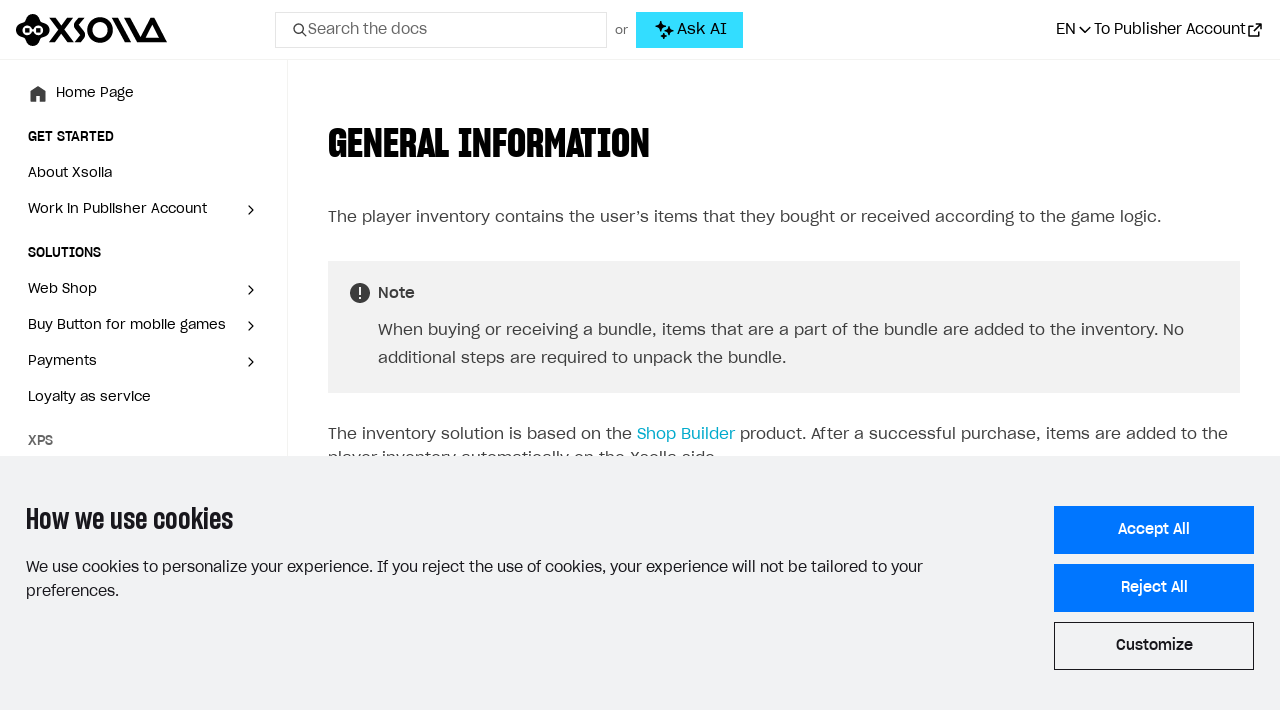

--- FILE ---
content_type: text/html; charset=utf-8
request_url: https://developers.xsolla.com/ja/sdk/android/player-inventory/
body_size: 59056
content:
<!doctype html><html lang=ja><head><meta charset=utf-8><meta http-equiv=x-ua-compatible content="IE=edge"><link rel=stylesheet href=https://cdn.xsolla.net/developers/v-20260121-v02/static/css/bundle.css><meta name=viewport content="width=device-width,initial-scale=1,shrink-to-fit=no"><meta name=description content="Follow our developer documentation to integrate Xsolla products step-by-step or customize your solution with our APIs."><meta name=keywords content><meta name=robots content="index, follow, noodp"><meta name=google content="notranslate"><meta name=format-detection content="telephone=no"><meta property="og:image" content="https://cdn.xsolla.net/developers/v-20260121-v02/images/baseof/xsolla-developers-og.png"><meta property="og:image:secure_url" content="https://cdn.xsolla.net/developers/v-20260121-v02/images/baseof/xsolla-developers-og.png"><title>Xsolla Documentation - プレイヤーインベントリ</title><link rel="shortcut icon" type=image/x-icon href=https://cdn.xsolla.net/developers/v-20260121-v02/images/baseof/favicon.png><link rel=icon type=image/x-icon href=https://cdn.xsolla.net/developers/v-20260121-v02/images/baseof/favicon.png><script id=MathJax-script async src=https://cdn.jsdelivr.net/npm/mathjax@3/es5/tex-chtml.js></script>
<script>MathJax={tex:{displayMath:[["\\[","\\]"],["$$","$$"]]}}</script><script type=text/javascript>window.NREUM||(NREUM={}),NREUM.init={privacy:{cookies_enabled:!0}},window.NREUM||(NREUM={}),__nr_require=function(e,t,n){function s(n){if(!t[n]){var o=t[n]={exports:{}};e[n][0].call(o.exports,function(t){var o=e[n][1][t];return s(o||t)},o,o.exports)}return t[n].exports}if("function"==typeof __nr_require)return __nr_require;for(var o=0;o<n.length;o++)s(n[o]);return s}({1:[function(e){function o(e){try{s.console&&console.log(e)}catch{}}var i,a=e("ee"),r=e(24),s={};try{i=localStorage.getItem("__nr_flags").split(","),console&&"function"==typeof console.log&&(s.console=!0,i.indexOf("dev")!==-1&&(s.dev=!0),i.indexOf("nr_dev")!==-1&&(s.nrDev=!0))}catch{}s.nrDev&&a.on("internal-error",function(e){o(e.stack)}),s.dev&&a.on("fn-err",function(e,t,n){o(n.stack)}),s.dev&&(o("NR AGENT IN DEVELOPMENT MODE"),o("flags: "+r(s,function(e){return e}).join(", ")))},{}],2:[function(e){function u(e,t,n,i,a){try{o?o-=1:c(a||new h(e,t,n),!0)}catch(e){try{r("ierr",[e,s.now(),!0])}catch{}}return"function"==typeof l&&l.apply(this,m(arguments))}function h(e,t,n){this.message=e||"Uncaught error with no additional information",this.sourceURL=t,this.line=n}function c(e,t){var n=t?null:s.now();r("err",[e,n])}var r=e("handle"),m=e(25),i=e("ee"),s=e("loader"),f=e("gos"),l=window.onerror,a=!1,d="nr@seenError",o=0;s.features.err=!0,e(1),window.onerror=u;try{throw new Error}catch(t){"stack"in t&&(e(9),e(8),"addEventListener"in window&&e(5),s.xhrWrappable&&e(10),a=!0)}i.on("fn-start",function(){a&&(o+=1)}),i.on("fn-err",function(e,t,n){a&&!n[d]&&(f(n,d,function(){return!0}),this.thrown=!0,c(n))}),i.on("fn-end",function(){a&&!this.thrown&&o>0&&(o-=1)}),i.on("internal-error",function(e){r("ierr",[e,s.now(),!0])})},{}],3:[function(e){e("loader").features.ins=!0},{}],4:[function(e){function l(){}if(window.performance&&window.performance.timing&&window.performance.getEntriesByType){var c,a=e("ee"),o=e("handle"),y=e(9),h=e(8),d="learResourceTimings",i="addEventListener",j="resourcetimingbufferfull",g="bstResource",p="resource",m="-start",f="-end",r="fn"+m,u="fn"+f,v="bstTimer",b="pushState",s=e("loader");s.features.stn=!0,e(7),"addEventListener"in window&&e(5),c=NREUM.o.EV,a.on(r,function(e){var n=e[0];n instanceof c&&(this.bstStart=s.now())}),a.on(u,function(e,t){var n=e[0];n instanceof c&&o("bst",[n,t,this.bstStart,s.now()])}),y.on(r,function(e,t,n){this.bstStart=s.now(),this.bstType=n}),y.on(u,function(e,t){o(v,[t,this.bstStart,s.now(),this.bstType])}),h.on(r,function(){this.bstStart=s.now()}),h.on(u,function(e,t){o(v,[t,this.bstStart,s.now(),"requestAnimationFrame"])}),a.on(b+m,function(){this.time=s.now(),this.startPath=location.pathname+location.hash}),a.on(b+f,function(){o("bstHist",[location.pathname+location.hash,this.startPath,this.time])}),i in window.performance&&(window.performance["c"+d]?window.performance[i](j,function(){o(g,[window.performance.getEntriesByType(p)]),window.performance["c"+d]()},!1):window.performance[i]("webkit"+j,function(){o(g,[window.performance.getEntriesByType(p)]),window.performance["webkitC"+d]()},!1)),document[i]("scroll",l,{passive:!0}),document[i]("keypress",l,!1),document[i]("click",l,!1)}},{}],5:[function(e,t){function i(e){for(var t=e;t&&!t.hasOwnProperty(o);)t=Object.getPrototypeOf(t);t&&a(t)}function a(e){c.inPlace(e,[o,l],"-",d)}function d(e){return e[1]}var s=e("ee").get("events"),c=e("wrap-function")(s,!0),u=e("gos"),r=XMLHttpRequest,o="addEventListener",l="removeEventListener";t.exports=s,"getPrototypeOf"in Object?(i(document),i(window),i(r.prototype)):r.prototype.hasOwnProperty(o)&&(a(window),a(r.prototype)),s.on(o+"-start",function(e){var n=e[1],s=u(n,"nr@wrapped",function(){function t(){if("function"==typeof n.handleEvent)return n.handleEvent.apply(n,arguments)}var e={object:t,function:n}[typeof n];return e?c(e,"fn-",null,e.name||"anonymous"):n});this.wrapped=e[1]=s}),s.on(l+"-start",function(e){e[1]=this.wrapped||e[1]})},{}],6:[function(e,t){function r(e,t,n){var o=e[t];"function"==typeof o&&(e[t]=function(){var e,r,i=p(arguments),t={};return s.emit(n+"before-start",[i],t),t[a]&&t[a].dt&&(r=t[a].dt),e=o.apply(this,i),s.emit(n+"start",[i,r],e),e.then(function(t){return s.emit(n+"end",[null,t],e),t},function(t){throw s.emit(n+"end",[t],e),t})})}var s=e("ee").get("fetch"),p=e(25),m=e(24);t.exports=s;var i=window,o="fetch-",l=o+"body-",h=["arrayBuffer","blob","json","text","formData"],d=i.Request,c=i.Response,f=i.fetch,u="prototype",a="nr@context";d&&c&&f&&(m(h,function(e,t){r(d[u],t,l),r(c[u],t,l)}),r(i,"fetch",o),s.on(o+"end",function(e,t){var i,n=this;t?(i=t.headers.get("content-length"),null!==i&&(n.rxSize=i),s.emit(o+"done",[null,t],n)):s.emit(o+"done",[e],n)}))},{}],7:[function(e,t){var s,o,i=e("ee").get("history"),a=e("wrap-function")(i);t.exports=i,s=window.history&&window.history.constructor&&window.history.constructor.prototype,o=window.history,s&&s.pushState&&s.replaceState&&(o=s),a.inPlace(o,["pushState","replaceState"],"-")},{}],8:[function(e,t){var o=e("ee").get("raf"),i=e("wrap-function")(o),s="equestAnimationFrame";t.exports=o,i.inPlace(window,["r"+s,"mozR"+s,"webkitR"+s,"msR"+s],"raf-"),o.on("raf-start",function(e){e[0]=i(e[0],"fn-")})},{}],9:[function(e,t){function d(e,t,n){e[0]=s(e[0],"fn-",null,n)}function u(e,t,n){this.method=n,this.timerDuration=isNaN(e[1])?0:+e[1],e[0]=s(e[0],"fn-",this,n)}var o=e("ee").get("timer"),s=e("wrap-function")(o),i="setTimeout",a="setInterval",c="clearTimeout",l="-start",r="-";t.exports=o,s.inPlace(window,[i,"setImmediate"],i+r),s.inPlace(window,[a],a+r),s.inPlace(window,[c,"clearImmediate"],c+r),o.on(a+l,d),o.on(i+l,u)},{}],10:[function(e,t){function d(e,t){l.inPlace(t,["onreadystatechange"],"fn-",u)}function O(){var e=this,t=s.context(e);e.readyState>3&&!t.resolved&&(t.resolved=!0,s.emit("xhr-resolved",[],e)),l.inPlace(e,_,"fn-",u)}function w(e){o.push(e),m&&(g?g.then(a):p?p(a):(i=-i,v.data=i))}function a(){for(var e=0;e<o.length;e++)d([],o[e]);o.length&&(o=[])}function u(e,t){return t}function y(e,t){for(var n in e)t[n]=e[n];return t}e(5);var i,c,g,v,b=e("ee"),s=b.get("xhr"),l=e("wrap-function")(s),r=NREUM.o,h=r.XHR,m=r.MO,f=r.PR,p=r.SI,j="readystatechange",_=["onload","onerror","onabort","onloadstart","onloadend","onprogress","ontimeout"],o=[];t.exports=s,c=window.XMLHttpRequest=function(e){var t=new h(e);try{s.emit("new-xhr",[t],t),t.addEventListener(j,O,!1)}catch(e){try{s.emit("internal-error",[e])}catch{}}return t},y(h,c),c.prototype=h.prototype,l.inPlace(c.prototype,["open","send"],"-xhr-",u),s.on("send-xhr-start",function(e,t){d(e,t),w(t)}),s.on("open-xhr-start",d),m?(g=f&&f.resolve(),!p&&!f&&(i=1,v=document.createTextNode(i),new m(a).observe(v,{characterData:!0}))):b.on("fn-end",function(e){e[0]&&e[0].type===j||a()})},{}],11:[function(e,t){function a(e){if(!o(e))return null;if(t=window.NREUM,!t.loader_config)return null;var d=(t.loader_config.accountID||"").toString()||null,f=(t.loader_config.agentID||"").toString()||null,v=(t.loader_config.trustKey||"").toString()||null;if(!d||!f)return null;var t,n=i.generateSpanId(),p=i.generateTraceId(),g=Date.now(),a={spanId:n,traceId:p,timestamp:g};return(e.sameOrigin||s(e)&&m())&&(a.traceContextParentHeader=r(n,p),a.traceContextStateHeader=c(n,g,d,f,v)),(e.sameOrigin&&!u()||!e.sameOrigin&&s(e)&&h())&&(a.newrelicHeader=l(n,p,g,d,f,v)),a}function r(e,t){return"00-"+t+"-"+e+"-01"}function c(e,t,n,s,o){var i=0,a="",r=1,c="",l="";return o+"@nr="+i+"-"+r+"-"+n+"-"+s+"-"+e+"-"+a+"-"+c+"-"+l+"-"+t}function l(e,t,n,s,o,i){var a,r="btoa"in window&&"function"==typeof window.btoa;return r?(a={v:[0,1],d:{ty:"Browser",ac:s,ap:o,id:e,tr:t,ti:n}},i&&s!==i&&(a.d.tk=i),btoa(JSON.stringify(a))):null}function o(e){return d()&&s(e)}function s(e){var n,s,o=!1,t={};if("init"in NREUM&&"distributed_tracing"in NREUM.init&&(t=NREUM.init.distributed_tracing),e.sameOrigin)o=!0;else if(t.allowed_origins instanceof Array)for(n=0;n<t.allowed_origins.length;n++)if(s=f(t.allowed_origins[n]),e.hostname===s.hostname&&e.protocol===s.protocol&&e.port===s.port){o=!0;break}return o}function d(){return"init"in NREUM&&"distributed_tracing"in NREUM.init&&!!NREUM.init.distributed_tracing.enabled}function u(){return"init"in NREUM&&"distributed_tracing"in NREUM.init&&!!NREUM.init.distributed_tracing.exclude_newrelic_header}function h(){return"init"in NREUM&&"distributed_tracing"in NREUM.init&&NREUM.init.distributed_tracing.cors_use_newrelic_header!==!1}function m(){return"init"in NREUM&&"distributed_tracing"in NREUM.init&&!!NREUM.init.distributed_tracing.cors_use_tracecontext_headers}var i=e(21),f=e(13);t.exports={generateTracePayload:a,shouldGenerateTrace:o}},{}],12:[function(e){function m(e){var n,t=this.params,i=this.metrics;if(!this.ended){this.ended=!0;for(n=0;n<d;n++)e.removeEventListener(r[n],this.listener,!1);t.aborted||(i.duration=o.now()-this.startTime,this.loadCaptureCalled||4!==e.readyState?null==t.status&&(t.status=0):h(this,e),i.cbTime=this.cbTime,s.emit("xhr-done",[e],e),f("xhr",[t,i,this.startTime]))}}function v(e,t){var n=c(t),s=e.params;s.host=n.hostname+":"+n.port,s.pathname=n.pathname,e.parsedOrigin=c(t),e.sameOrigin=e.parsedOrigin.sameOrigin}function h(e,t){e.params.status=t.status;var n,s=g(t,e.lastSize);(s&&(e.metrics.rxSize=s),e.sameOrigin)&&(n=t.getResponseHeader("X-NewRelic-App-Data"),n&&(e.params.cat=n.split(", ").pop())),e.loadCaptureCalled=!0}if(o=e("loader"),o.xhrWrappable){var o,f=e("handle"),c=e(13),l=e(11).generateTracePayload,s=e("ee"),r=["load","error","abort","timeout"],d=r.length,u=e("id"),a=e(17),p=e(16),g=e(14),i=window.XMLHttpRequest;o.features.xhr=!0,e(10),e(6),s.on("new-xhr",function(e){var t=this;t.totalCbs=0,t.called=0,t.cbTime=0,t.end=m,t.ended=!1,t.xhrGuids={},t.lastSize=null,t.loadCaptureCalled=!1,e.addEventListener("load",function(){h(t,e)},!1),a&&(a>34||a<10)||window.opera||e.addEventListener("progress",function(e){t.lastSize=e.loaded},!1)}),s.on("open-xhr-start",function(e){this.params={method:e[0]},v(this,e[1]),this.metrics={}}),s.on("open-xhr-end",function(e,t){"loader_config"in NREUM&&"xpid"in NREUM.loader_config&&this.sameOrigin&&t.setRequestHeader("X-NewRelic-ID",NREUM.loader_config.xpid);var s,n=l(this.parsedOrigin);n&&(s=!1,n.newrelicHeader&&(t.setRequestHeader("newrelic",n.newrelicHeader),s=!0),n.traceContextParentHeader&&(t.setRequestHeader("traceparent",n.traceContextParentHeader),n.traceContextStateHeader&&t.setRequestHeader("tracestate",n.traceContextStateHeader),s=!0),s&&(this.dt=n))}),s.on("send-xhr-start",function(e,t){var i,a,c=this.metrics,l=e[0],n=this;c&&l&&(a=p(l),a&&(c.txSize=a)),this.startTime=o.now(),this.listener=function(e){try{"abort"!==e.type||n.loadCaptureCalled||(n.params.aborted=!0),("load"!==e.type||n.called===n.totalCbs&&(n.onloadCalled||"function"!=typeof t.onload))&&n.end(t)}catch(e){try{s.emit("internal-error",[e])}catch{}}};for(i=0;i<d;i++)t.addEventListener(r[i],this.listener,!1)}),s.on("xhr-cb-time",function(e,t,n){this.cbTime+=e,t?this.onloadCalled=!0:this.called+=1,this.called!==this.totalCbs||!this.onloadCalled&&"function"==typeof n.onload||this.end(n)}),s.on("xhr-load-added",function(e,t){var n=""+u(e)+!!t;this.xhrGuids&&!this.xhrGuids[n]&&(this.xhrGuids[n]=!0,this.totalCbs+=1)}),s.on("xhr-load-removed",function(e,t){var n=""+u(e)+!!t;this.xhrGuids&&this.xhrGuids[n]&&(delete this.xhrGuids[n],this.totalCbs-=1)}),s.on("addEventListener-end",function(e,t){t instanceof i&&"load"===e[0]&&s.emit("xhr-load-added",[e[1],e[2]],t)}),s.on("removeEventListener-end",function(e,t){t instanceof i&&"load"===e[0]&&s.emit("xhr-load-removed",[e[1],e[2]],t)}),s.on("fn-start",function(e,t,n){t instanceof i&&("onload"===n&&(this.onload=!0),("load"===(e[0]&&e[0].type)||this.onload)&&(this.xhrCbStart=o.now()))}),s.on("fn-end",function(e,t){this.xhrCbStart&&s.emit("xhr-cb-time",[o.now()-this.xhrCbStart,this.onload,t],t)}),s.on("fetch-before-start",function(e){function i(e,t){var n=!1;return t.newrelicHeader&&(e.set("newrelic",t.newrelicHeader),n=!0),t.traceContextParentHeader&&(e.set("traceparent",t.traceContextParentHeader),t.traceContextStateHeader&&e.set("tracestate",t.traceContextStateHeader),n=!0),n}var t,n,s,a,o=e[1]||{};if("string"==typeof e[0]?s=e[0]:e[0]&&e[0].url?s=e[0].url:window.URL&&e[0]&&e[0]instanceof URL&&(s=e[0].href),s&&(this.parsedOrigin=c(s),this.sameOrigin=this.parsedOrigin.sameOrigin),t=l(this.parsedOrigin),t&&(t.newrelicHeader||t.traceContextParentHeader))if("string"==typeof e[0]||window.URL&&e[0]&&e[0]instanceof URL){n={};for(a in o)n[a]=o[a];n.headers=new Headers(o.headers||{}),i(n.headers,t)&&(this.dt=t),e.length>1?e[1]=n:e.push(n)}else e[0]&&e[0].headers&&i(e[0].headers,t)&&(this.dt=t)})}},{}],13:[function(e,t){var s={};t.exports=function(e){if(e in s)return s[e];var o,a,r,n=document.createElement("a"),i=window.location,t={};return n.href=e,t.port=n.port,o=n.href.split("://"),!t.port&&o[1]&&(t.port=o[1].split("/")[0].split("@").pop().split(":")[1]),t.port&&"0"!==t.port||(t.port="https"===o[0]?"443":"80"),t.hostname=n.hostname||i.hostname,t.pathname=n.pathname,t.protocol=o[0],"/"!==t.pathname.charAt(0)&&(t.pathname="/"+t.pathname),a=!n.protocol||":"===n.protocol||n.protocol===i.protocol,r=n.hostname===document.domain&&n.port===i.port,t.sameOrigin=a&&(!n.hostname||r),"/"===t.pathname&&(s[e]=t),t}},{}],14:[function(e,t){function o(e,t){var n=e.responseType;return"json"===n&&null!==t?t:"arraybuffer"===n||"blob"===n||"json"===n?s(e.response):"text"===n||""===n||void 0===n?s(e.responseText):void 0}var s=e(16);t.exports=o},{}],15:[function(e,t){function l(){}function i(e,t,n){return function(){return r(e,[s.now()].concat(m(arguments)),t?null:this,n),t?void 0:this}}var h,r=e("handle"),d=e(24),m=e(25),c=e("ee").get("tracer"),s=e("loader"),o=NREUM;"undefined"==typeof window.newrelic&&(newrelic=o);var f=["setPageViewName","setCustomAttribute","setErrorHandler","finished","addToTrace","inlineHit","addRelease"],a="api-",u=a+"ixn-";d(f,function(e,t){o[t]=i(a+t,!0,"api")}),o.addPageAction=i(a+"addPageAction",!0),o.setCurrentRouteName=i(a+"routeName",!0),t.exports=newrelic,o.interaction=function(){return(new l).get()},h=l.prototype={createTracer:function(e,t){var n={},i=this,o="function"==typeof t;return r(u+"tracer",[s.now(),e,n],i),function(){if(c.emit((o?"":"no-")+"fn-start",[s.now(),i,o],n),o)try{return t.apply(this,arguments)}catch(e){throw c.emit("fn-err",[arguments,this,e],n),e}finally{c.emit("fn-end",[s.now()],n)}}}},d("actionText,setName,setAttribute,save,ignore,onEnd,getContext,end,get".split(","),function(e,t){h[t]=i(u+t)}),newrelic.noticeError=function(e,t){"string"==typeof e&&(e=new Error(e)),r("err",[e,s.now(),!1,t])}},{}],16:[function(e,t){t.exports=function(e){if("string"==typeof e&&e.length)return e.length;if("object"==typeof e){if("undefined"!=typeof ArrayBuffer&&e instanceof ArrayBuffer&&e.byteLength)return e.byteLength;if("undefined"!=typeof Blob&&e instanceof Blob&&e.size)return e.size;if(!("undefined"!=typeof FormData&&e instanceof FormData))try{return JSON.stringify(e).length}catch{return}}}},{}],17:[function(e,t){var s=0,o=navigator.userAgent.match(/Firefox[/\s](\d+\.\d+)/);o&&(s=+o[1]),t.exports=s},{}],18:[function(e,t){function i(){return r.exists&&performance.now?Math.round(performance.now()):(s=Math.max((new Date).getTime(),s))-o}function a(){return s}var s=(new Date).getTime(),o=s,r=e(26);t.exports=i,t.exports.offset=o,t.exports.getLastTimestamp=a},{}],19:[function(e,t){function s(e){return!(!e||!e.protocol||"file:"===e.protocol)}t.exports=s},{}],20:[function(e){function u(e){var n=e.getEntries();n.forEach(function(e){"first-paint"===e.name?o("timing",["fp",Math.floor(e.startTime)]):"first-contentful-paint"===e.name&&o("timing",["fcp",Math.floor(e.startTime)])})}function g(e){var n=e.getEntries();n.length>0&&o("lcp",[n[n.length-1]])}function m(e){e.getEntries().forEach(function(e){e.hadRecentInput||o("cls",[e])})}function h(e){if(e instanceof p&&!i){var t=Math.round(e.timeStamp),n={type:e.type};t<=s.now()?n.fid=s.now()-t:t>s.offset&&t<=Date.now()?(t-=s.offset,n.fid=s.now()-t):t=s.now(),i=!0,o("timing",["fi",t,n])}}function d(e){o("pageHide",[s.now(),e])}if(!("init"in NREUM&&"page_view_timing"in NREUM.init&&"enabled"in NREUM.init.page_view_timing&&NREUM.init.page_view_timing.enabled===!1)){var i,a,r,c,l,o=e("handle"),s=e("loader"),f=e(23),p=NREUM.o.EV;if("PerformanceObserver"in window&&"function"==typeof window.PerformanceObserver){r=new PerformanceObserver(u);try{r.observe({entryTypes:["paint"]})}catch{}a=new PerformanceObserver(g);try{a.observe({entryTypes:["largest-contentful-paint"]})}catch{}c=new PerformanceObserver(m);try{c.observe({type:"layout-shift",buffered:!0})}catch{}}"addEventListener"in document&&(i=!1,l=["click","keydown","mousedown","pointerdown","touchstart"],l.forEach(function(e){document.addEventListener(e,h,!1)})),f(d)}},{}],21:[function(e,t){function o(){function i(){return n?15&n[r++]:16*Math.random()|0}var n=null,r=0,s=window.crypto||window.msCrypto;s&&s.getRandomValues&&(n=s.getRandomValues(new Uint8Array(31)));for(var e,a="xxxxxxxx-xxxx-4xxx-yxxx-xxxxxxxxxxxx",t="",o=0;o<a.length;o++)e=a[o],"x"===e?t+=i().toString(16):"y"===e?(e=3&i()|8,t+=e.toString(16)):t+=e;return t}function i(){return s(16)}function a(){return s(32)}function s(e){function i(){return t?15&t[a++]:16*Math.random()|0}var s,o,t=null,a=0,n=window.crypto||window.msCrypto;n&&n.getRandomValues&&Uint8Array&&(t=n.getRandomValues(new Uint8Array(31)));for(s=[],o=0;o<e;o++)s.push(i().toString(16));return s.join("")}t.exports={generateUuid:o,generateSpanId:i,generateTraceId:a}},{}],22:[function(e,t){function r(e,t){if(!s)return!1;if(e!==s)return!1;if(!t)return!0;if(!o)return!1;for(var a=o.split("."),i=t.split("."),n=0;n<i.length;n++)if(i[n]!==a[n])return!1;return!0}var i,a,s=null,o=null,c=/Version\/(\S+)\s+Safari/;navigator.userAgent&&(i=navigator.userAgent,a=i.match(c),a&&i.indexOf("Chrome")===-1&&i.indexOf("Chromium")===-1&&(s="Safari",o=a[1])),t.exports={agent:s,version:o,match:r}},{}],23:[function(e,t){function a(e){function t(){e(o&&document[o]?document[o]:document[i]?"hidden":"visible")}"addEventListener"in document&&s&&document.addEventListener(s,t,!1)}t.exports=a;var s,o,i;"undefined"!=typeof document.hidden?(i="hidden",s="visibilitychange",o="visibilityState"):"undefined"!=typeof document.msHidden?(i="msHidden",s="msvisibilitychange"):"undefined"!=typeof document.webkitHidden&&(i="webkitHidden",s="webkitvisibilitychange",o="webkitVisibilityState")},{}],24:[function(e,t){function s(e,t){var s=[],n="",i=0;for(n in e)o.call(e,n)&&(s[i]=t(n,e[n]),i+=1);return s}var o=Object.prototype.hasOwnProperty;t.exports=s},{}],25:[function(e,t){function s(e,t,n){t||(t=0),"undefined"==typeof n&&(n=e?e.length:0);for(var s=-1,o=n-t||0,i=Array(o<0?0:o);++s<o;)i[s]=e[t+s];return i}t.exports=s},{}],26:[function(e,t){t.exports={exists:"undefined"!=typeof window.performance&&window.performance.timing&&"undefined"!=typeof window.performance.timing.navigationStart}},{}],ee:[function(e,t){function a(){}function r(e){function u(e){return e&&e instanceof a?e:e?l(e,c,i):i()}function f(n,i,a,r,c){if(c!==!1&&(c=!0),!o.aborted||r){e&&c&&e(n,i,a);for(var h,l=u(a),m=t(n),f=m.length,d=0;d<f;d++)m[d].apply(l,i);return h=s[g[n]],h&&h.push([v,n,i,l]),l}}function p(e,s){n[e]=t(e).concat(s)}function b(e,t){var s,o=n[e];if(o)for(s=0;s<o.length;s++)o[s]===t&&o.splice(s,1)}function t(e){return n[e]||[]}function j(e){return d[e]=d[e]||r(f)}function y(e,t){m(e,function(e,n){t=t||"feature",g[n]=t,t in s||(s[t]=[])})}var n={},g={},v={on:p,addEventListener:p,removeEventListener:b,emit:f,get:j,listeners:t,context:u,buffer:y,abort:h,aborted:!1};return v}function u(e){return l(e,c,i)}function i(){return new a}function h(){(s.api||s.feature)&&(o.aborted=!0,s=o.backlog={})}var c="nr@context",l=e("gos"),m=e(24),s={},d={},o=t.exports=r();t.exports.getOrSetContext=u,o.backlog=s},{}],gos:[function(e,t){function s(e,t,n){if(o.call(e,t))return e[t];var s=n();if(Object.defineProperty&&Object.keys)try{return Object.defineProperty(e,t,{value:s,writable:!0,enumerable:!1}),s}catch{}return e[t]=s,s}var o=Object.prototype.hasOwnProperty;t.exports=s},{}],handle:[function(e,t){function o(e,t,n,o){s.buffer([e],o),s.emit(e,t,n)}var s=e("ee").get("handle");t.exports=o,o.ee=s},{}],id:[function(e,t){function s(e){var t=typeof e;return!e||"object"!==t&&"function"!==t?-1:e===window?0:a(e,i,function(){return o++})}var o=1,i="nr@id",a=e("gos");t.exports=s},{}],loader:[function(e,t){function d(){if(!f++){var n,s,e=l.info=NREUM.info,t=o.getElementsByTagName("script")[0];if(setTimeout(u.abort,3e4),!(e&&e.licenseKey&&e.applicationID&&t))return u.abort();g(j,function(t,n){e[t]||(e[t]=n)}),n=i(),r("mark",["onload",n+l.offset],null,"api"),r("timing",["load",n]),s=o.createElement("script"),s.src="https://"+e.agent,t.parentNode.insertBefore(s,t)}}function w(){"complete"===o.readyState&&m()}function m(){r("mark",["domContent",i()+l.offset],null,"api")}var f,i=e(18),r=e("handle"),g=e(24),u=e("ee"),_=e(22),v=e(19),s=window,o=s.document,c="addEventListener",p="attachEvent",a=s.XMLHttpRequest,h=a&&a.prototype;if(v(s.location)){NREUM.o={ST:setTimeout,SI:s.setImmediate,CT:clearTimeout,XHR:a,REQ:s.Request,EV:s.Event,PR:s.Promise,MO:s.MutationObserver};var b=""+location,j={beacon:"bam.nr-data.net",errorBeacon:"bam.nr-data.net",agent:"js-agent.newrelic.com/nr-1208.min.js"},y=a&&h&&h[c]&&!/CriOS/.test(navigator.userAgent),l=t.exports={offset:i.getLastTimestamp(),now:i,origin:b,features:{},xhrWrappable:y,userAgent:_};e(15),e(20),o[c]?(o[c]("DOMContentLoaded",m,!1),s[c]("load",d,!1)):(o[p]("onreadystatechange",w),s[p]("onload",d)),r("mark",["firstbyte",i.getLastTimestamp()],null,"api"),f=0}},{}],"wrap-function":[function(e,t){function d(e,t){function n(t,n,o,a,d){function u(){var s,r,c,u;try{r=this,s=m(arguments),c="function"==typeof o?o(s,r):o||{}}catch(t){i([t,"",[s,r,a],c],e)}l(n+"start",[s,r,a],c,d);try{return u=t.apply(r,s)}catch(e){throw l(n+"err",[s,r,e],c,d),e}finally{l(n+"end",[s,r,u],c,d)}}return c(t)?t:(n||(n=""),u[s]=t,r(t,u,e),u)}function d(e,t,s,o,i){s||(s="");var a,r,l,d="-"===s.charAt(0);for(r=0;r<t.length;r++)a=t[r],l=e[a],c(l)||(e[a]=n(l,d?a+s:s,o,a,i))}function l(n,s,a,r){if(!o||t){var c=o;o=!0;try{e.emit(n,s,a,t,r)}catch(t){i([t,n,s,a],e)}o=c}}return e||(e=a),n.inPlace=d,n.flag=s,n}function i(e,t){t||(t=a);try{t.emit("internal-error",e)}catch{}}function r(e,t,n){if(Object.defineProperty&&Object.keys)try{var s,o=Object.keys(e);return o.forEach(function(n){Object.defineProperty(t,n,{get:function(){return e[n]},set:function(t){return e[n]=t,t}})}),t}catch(e){i([e],n)}for(s in e)f.call(e,s)&&(t[s]=e[s]);return t}function c(e){return!(e&&e instanceof Function&&e.apply&&!e[s])}function l(e,t){var n=t(e);return n[s]=e,r(e,n,a),n}function u(e,t,n){var s=e[t];e[t]=l(s,n)}function h(){for(var t=arguments.length,n=new Array(t),e=0;e<t;++e)n[e]=arguments[e];return n}var a=e("ee"),m=e(25),s="nr@original",f=Object.prototype.hasOwnProperty,o=!1;t.exports=d,t.exports.wrapFunction=l,t.exports.wrapInPlace=u,t.exports.argsToArray=h},{}]},{},["loader",2,12,4,3]),NREUM.loader_config={accountID:"110252",trustKey:"110252",agentID:"29885000",licenseKey:"008a2beb0f",applicationID:"29885000"},NREUM.info={beacon:"bam-cell.nr-data.net",errorBeacon:"bam-cell.nr-data.net",licenseKey:"008a2beb0f",applicationID:"29885000",sa:1}</script><link rel=alternate hreflang=x-default href=https://developers.xsolla.com/sdk/android/player-inventory/><link rel=alternate hreflang=de href=https://developers.xsolla.com/de/sdk/android/player-inventory/><link rel=alternate hreflang=ru href=https://developers.xsolla.com/ru/sdk/android/player-inventory/><link rel=alternate hreflang=ko href=https://developers.xsolla.com/ko/sdk/android/player-inventory/><link rel=alternate hreflang=zh href=https://developers.xsolla.com/zh/sdk/android/player-inventory/><link rel=alternate hreflang=ja href=https://developers.xsolla.com/ja/sdk/android/player-inventory/><link rel=alternate hreflang=es href=https://developers.xsolla.com/es/sdk/android/player-inventory/><link rel=alternate hreflang=pt href=https://developers.xsolla.com/pt/sdk/android/player-inventory/><link rel=alternate hreflang=fr href=https://developers.xsolla.com/fr/sdk/android/player-inventory/><script>(()=>{const e=e=>{const t=`${e}=`,s=decodeURIComponent(document.cookie),n=s.split(";");for(let s=0;s<n.length;s++){let e=n[s];if(e=e.trimStart(),e.startsWith(t))return e.substring(t.length)}return""};window.kapaSettings={user:{uniqueClientId:e("xsollauid")}}})()</script><script async src=https://widget.kapa.ai/kapa-widget.bundle.js data-project-name=Xsolla data-website-id=b94ede42-2037-464a-b739-92f0f1006f50 data-project-color=#0071FA data-modal-image=https://cdn.xsolla.net/developers/v-20260121-v02/images/baseof/drone-black.svg data-button-hide=true data-modal-override-open-selector-ask-ai="#ask-ai-button-desktop, #ask-ai-button-mobile" data-user-analytics-cookie-enabled=false data-search-mode-enabled=true data-search-keyboard-nav-enabled=true data-modal-open-on-command-k=true data-modal-override-open-selector-search="#search-toggle-desktop, #search-toggle-mobile, .search__input" data-search-show-ask-ai-cta=true data-language=ja></script>
<script>const customTextByLanguage={en:{modalTitle:"Xsolla AI",modalExampleQuestions:"How to integrate Web Shop?,Where can I find the project ID?",modalDisclaimer:"Answers are AI-generated and may contain errors. For security, avoid sharing personal information or API keys."},ru:{modalTitle:"Xsolla AI",modalExampleQuestions:"Как интегрировать Web Shop?,Где найти ID проекта?",modalDisclaimer:"Ответы сгенерированы ИИ и могут содержать ошибки. В целях безопасности избегайте передачи личной информации или API-ключей."},de:{modalTitle:"Xsolla AI",modalExampleQuestions:"Wie integriere ich einen Webshop?,Wo kann ich eine Projekt-ID finden?",modalDisclaimer:"Antworten werden von KI generiert und können Fehler enthalten. Geben Sie aus Sicherheitsgründen keine persönlichen Informationen oder API-Schlüssel weiter."},fr:{modalTitle:"Xsolla AI",modalExampleQuestions:"Comment intégrer Web Shop ?,Où puis-je trouver l'ID du projet ?",modalDisclaimer:"Les réponses sont générées par l'IA et peuvent contenir des erreurs. Pour des raisons de sécurité, évitez de partager des informations personnelles ou des clés API."},es:{modalTitle:"Xsolla AI",modalExampleQuestions:"¿Cómo integrar Web Shop?,¿Dónde encontrar el ID del proyecto?",modalDisclaimer:"Las respuestas son generadas por IA y pueden contener errores. Por seguridad, evita compartir información personal o claves API."},ja:{modalTitle:"Xsolla AI",modalExampleQuestions:"ウェブショップの統合方法は？,プロジェクトIDはどこにありますか？",modalDisclaimer:"回答はAIによって生成されており、誤りが含まれる可能性があります。セキュリティのため、個人情報やAPIキーを共有しないでください。"},ko:{modalTitle:"Xsolla AI",modalExampleQuestions:"웹샵을 통합하려면 어떻게 해야 하나요?,프로젝트 ID는 어디에서 찾을 수 있나요?",modalDisclaimer:"답변은 AI가 생성하며 오류가 포함될 수 있습니다. 보안을 위해 개인 정보나 API 키를 공유하지 마세요."},zh:{modalTitle:"Xsolla AI",modalExampleQuestions:"怎样集成网页商城？,在哪里可以找到项目ID？",modalDisclaimer:"答案由AI生成，可能包含错误。为确保安全，请避免分享个人信息或API密钥。"},pt:{modalTitle:"Xsolla AI",modalExampleQuestions:"Como integrar a Web Shop?,Onde posso encontrar o ID do projeto?",modalDisclaimer:"As respostas são geradas por IA e podem conter erros. Para segurança, evite compartilhar informações pessoais ou chaves de API."}},currentLang="ja",customText=customTextByLanguage[currentLang]||customTextByLanguage.en,widgetScript=document.querySelector('script[data-project-name="Xsolla"]');widgetScript&&(widgetScript.setAttribute("data-modal-title",customText.modalTitle),widgetScript.setAttribute("data-modal-example-questions",customText.modalExampleQuestions),widgetScript.setAttribute("data-modal-disclaimer",customText.modalDisclaimer))</script><script src="https://www.google.com/recaptcha/api.js?render=6Ldx7O8qAAAAAIdftRuWwGaJgir2YzGEmM0BJQPS"></script></head><body data-spy=scroll data-target=#guide-menu data-offset=1 class=ja lang=ja><div class="ie-fixed-block hidden"><div class=op-content><div class=pnf-box><div class=c-pnf-box><div class=c-pnf-text-block><div class="s-title-gc-box ff-ers"><div class=item-s-title><span>Bad browser</span></div><div class=line-s-t></div></div><h1 class="pnf-g-title bad-browser"><span>Your browser is not supported. Please try a different browser</span></h1></div><div class=c-pnf-img-block><img src="data:image/svg+xml,%3Csvg%20width=%22226%22%20height=%22236%22%20xmlns=%22http://www.w3.org/2000/svg%22%3E%3Cpath%20d=%22M212.303%2053V13.5H13.5V53h198.803zm0%2013H13.5v83.451c0%204.042%201.708%2010.25%204.812%2016.267%203.768%207.304%209.18%2013.706%2015.932%2018.306%2017.55%2011.956%2042.505%2011.237%2075.51-7.038%2045.704-25.307%2080.629-18.186%20102.55%2020.19V66zM.5%207A6.5%206.5%200%200%201%207%20.5h211.803a6.5%206.5%200%200%201%206.5%206.5v222.451c0%207.467-10.53%209.042-12.715%201.903-17.214-56.236-48.037-69.85-96.538-42.995-37.014%2020.495-67.172%2021.364-89.125%206.41C10.737%20183.74.5%20163.895.5%20149.45V7zm35%2033a7.5%207.5%200%201%201%200-15%207.5%207.5%200%200%201%200%2015zm22%200a7.5%207.5%200%201%201%200-15%207.5%207.5%200%200%201%200%2015zm22%200a7.5%207.5%200%201%201%200-15%207.5%207.5%200%200%201%200%2015zm25.5-.5v-13h89.524v13H105z%22%20fill=%22%23FFF%22/%3E%3C/svg%3E" alt="Error 404 image"></div></div></div></div></div><div class="container cc-full"><div class="banner-locale banner-locale--hidden"><div class=banner-locale__container><div class=banner-locale__text></div><button class=banner-locale__close-button>&#10005;</button></div></div><header class=header id=header><a class=header__logo href=/ja/><svg xmlns="http://www.w3.org/2000/svg" viewBox="0 0 430.5 91.21" fill="currentColor">
  <path d="M78,25.4c-6.4-1.6-8.4-3.3-10.2-8.9C64.4,5.7,57.5,0,47.8,0s-16.6,5.7-20,16.5c-1.8,5.6-3.8,7.3-10.2,8.9C6.7,28.1,0,35.6,0,45.6s6.7,17.5,17.6,20.2c6.4,1.6,8.4,3.3,10.2,8.9,3.4,10.8,10.3,16.5,20,16.5s16.6-5.7,20-16.5c1.8-5.6,3.8-7.3,10.2-8.9,10.9-2.7,17.6-10.2,17.6-20.2s-6.7-17.5-17.6-20.2ZM63.5,60.5c-6.5,0-11.9-4.5-13.4-10.6h-4.4c-1.5,6-7,10.6-13.5,10.6-7.6,0-13.8-6.3-13.8-13.9s6.2-13.8,13.8-13.8c6.5,0,12,4.5,13.5,10.5h4.4c1.5-6.1,6.9-10.5,13.4-10.5,7.6,0,13.9,6.2,13.9,13.8s-6.3,13.9-13.9,13.9Z"/>
  <rect x="57.3" y="40.4" width="12.5" height="12.5"/>
  <rect x="26" y="40.4" width="12.5" height="12.5"/>
  <polygon points="163 10.6 145.8 10.6 129.4 33 112.8 10.6 94.8 10.6 120.48 44.99 93.6 80.6 110.9 80.6 128.8 56.18 146.9 80.6 165 80.6 137.72 44.17 163 10.6"/>
  <path d="M178.8,30.7l16.9-20.1h-17.4l-9,10.6c-2.9,3.5-4.3,7-4.3,10.8s1.4,7.2,4.3,10.8l13.7,17.2-16.1,20.6h17.8l7.9-10c3-3.8,4.4-7.4,4.4-11.3s-1.4-7.5-4.4-11.3l-13.8-17.3Z"/>
  <path d="M239.6,9c-20.5,0-36.6,16.1-36.6,36.6s16.1,36.6,36.6,36.6,36.6-16.1,36.6-36.6-16.1-36.6-36.6-36.6ZM239.6,68.2c-12.3,0-21.6-9.7-21.6-22.6s9.3-22.6,21.6-22.6,21.6,9.7,21.6,22.6-9.3,22.6-21.6,22.6Z"/>
  <polygon points="273 10.6 310.6 80.6 328.2 80.6 290.6 10.6 273 10.6"/>
  <path d="M394.2,10.6h-10.5l-28.64,55.22-29.66-55.22h-17.6l37.6,70h85.1l-36.3-70ZM369.73,67.6l18.89-37.58,18.86,37.58h-37.75Z"/>
</svg></a><div class=search><div class=search__toggle--desktop id=search-toggle-desktop><svg xmlns="http://www.w3.org/2000/svg" width="16" height="16" viewBox="0 0 16 16" fill="none">
    <path fill-rule="evenodd" clip-rule="evenodd" d="M6.66671 1.3335C9.61223 1.3335 12 3.72131 12 6.66683C12 7.89908 11.5808 9.03267 10.8789 9.93571L14.6381 13.6955L13.6954 14.6382L9.93559 10.8784C9.03249 11.5804 7.89911 12.0002 6.66671 12.0002C3.72119 12.0002 1.33337 9.61235 1.33337 6.66683C1.33337 3.72131 3.72119 1.3335 6.66671 1.3335ZM6.66671 2.66683C4.45757 2.66683 2.66671 4.45769 2.66671 6.66683C2.66671 8.87597 4.45757 10.6668 6.66671 10.6668C8.87585 10.6668 10.6667 8.87597 10.6667 6.66683C10.6667 4.45769 8.87585 2.66683 6.66671 2.66683Z" fill="currentColor" fill-opacity="0.75"/>
  </svg><div class=search__toggle--text>ドキュメントを検索する</div></div><div class=search__toggle--mobile id=search-toggle-mobile><svg xmlns="http://www.w3.org/2000/svg" width="20" height="20" viewBox="0 0 16 16" fill="none">
    <path fill-rule="evenodd" clip-rule="evenodd" d="M6.66671 1.3335C9.61223 1.3335 12 3.72131 12 6.66683C12 7.89908 11.5808 9.03267 10.8789 9.93571L14.6381 13.6955L13.6954 14.6382L9.93559 10.8784C9.03249 11.5804 7.89911 12.0002 6.66671 12.0002C3.72119 12.0002 1.33337 9.61235 1.33337 6.66683C1.33337 3.72131 3.72119 1.3335 6.66671 1.3335ZM6.66671 2.66683C4.45757 2.66683 2.66671 4.45769 2.66671 6.66683C2.66671 8.87597 4.45757 10.6668 6.66671 10.6668C8.87585 10.6668 10.6667 8.87597 10.6667 6.66683C10.6667 4.45769 8.87585 2.66683 6.66671 2.66683Z" fill="currentColor"/>
  </svg></div><div class=search__wrapper><div class="search__icon search__icon_search"><svg xmlns="http://www.w3.org/2000/svg" width="16" height="16" viewBox="0 0 16 16" fill="none">
      <path fill-rule="evenodd" clip-rule="evenodd" d="M6.66671 1.3335C9.61223 1.3335 12 3.72131 12 6.66683C12 7.89908 11.5808 9.03267 10.8789 9.93571L14.6381 13.6955L13.6954 14.6382L9.93559 10.8784C9.03249 11.5804 7.89911 12.0002 6.66671 12.0002C3.72119 12.0002 1.33337 9.61235 1.33337 6.66683C1.33337 3.72131 3.72119 1.3335 6.66671 1.3335ZM6.66671 2.66683C4.45757 2.66683 2.66671 4.45769 2.66671 6.66683C2.66671 8.87597 4.45757 10.6668 6.66671 10.6668C8.87585 10.6668 10.6667 8.87597 10.6667 6.66683C10.6667 4.45769 8.87585 2.66683 6.66671 2.66683Z" fill="currentColor" fill-opacity="0.75"/>
    </svg></div><input class=search__input id=docsearch placeholder=ドキュメントを検索する>
<button class="search__icon search__icon_close" id=search-close><svg xmlns="http://www.w3.org/2000/svg" xmlns:xlink="http://www.w3.org/1999/xlink" version="1.1" id="Capa_1" x="0px"
         y="0px" width="100%" height="100%" viewBox="0 0 357 357" style="enable-background:new 0 0 357 357;"
         xml:space="preserve"><g>
        <g>
          <polygon
                  points="357,35.7 321.3,0 178.5,142.8 35.7,0 0,35.7 142.8,178.5 0,321.3 35.7,357 178.5,214.2 321.3,357 357,321.3     214.2,178.5   "
                  fill="#011627" />
        </g>
      </g></svg></button></div></div><span class=ai-button--separator>または</span><div class=ai-button><button class="dropdownMenu__control ai-button--desktop" id=ask-ai-button-desktop><svg xmlns="http://www.w3.org/2000/svg" width="25" height="24" viewBox="0 0 25 24" fill="currentColor">
    <path d="M14 8.25C14 8.44891 13.921 8.63968 13.7803 8.78033C13.6397 8.92098 13.4489 9 13.25 9C12.2554 9 11.3016 9.39509 10.5983 10.0983C9.89509 10.8016 9.5 11.7554 9.5 12.75C9.5 12.9489 9.42098 13.1397 9.28033 13.2803C9.13968 13.421 8.94891 13.5 8.75 13.5C8.55109 13.5 8.36032 13.421 8.21967 13.2803C8.07902 13.1397 8 12.9489 8 12.75C8 11.7554 7.60491 10.8016 6.90165 10.0983C6.19839 9.39509 5.24456 9 4.25 9C4.05109 9 3.86032 8.92098 3.71967 8.78033C3.57902 8.63968 3.5 8.44891 3.5 8.25C3.5 8.05109 3.57902 7.86032 3.71967 7.71967C3.86032 7.57902 4.05109 7.5 4.25 7.5C5.24456 7.5 6.19839 7.10491 6.90165 6.40165C7.60491 5.69839 8 4.74456 8 3.75C8 3.55109 8.07902 3.36032 8.21967 3.21967C8.36032 3.07902 8.55109 3 8.75 3C8.94891 3 9.13968 3.07902 9.28033 3.21967C9.42098 3.36032 9.5 3.55109 9.5 3.75C9.5 4.74456 9.89509 5.69839 10.5983 6.40165C11.3016 7.10491 12.2554 7.5 13.25 7.5C13.4489 7.5 13.6397 7.57902 13.7803 7.71967C13.921 7.86032 14 8.05109 14 8.25Z"/>
    <path d="M14.75 18C14.75 18.1989 14.671 18.3897 14.5303 18.5303C14.3897 18.671 14.1989 18.75 14 18.75C13.6022 18.75 13.2206 18.908 12.9393 19.1893C12.658 19.4706 12.5 19.8522 12.5 20.25C12.5 20.4489 12.421 20.6397 12.2803 20.7803C12.1397 20.921 11.9489 21 11.75 21C11.5511 21 11.3603 20.921 11.2197 20.7803C11.079 20.6397 11 20.4489 11 20.25C11 19.8522 10.842 19.4706 10.5607 19.1893C10.2794 18.908 9.89782 18.75 9.5 18.75C9.30109 18.75 9.11032 18.671 8.96967 18.5303C8.82902 18.3897 8.75 18.1989 8.75 18C8.75 17.8011 8.82902 17.6103 8.96967 17.4697C9.11032 17.329 9.30109 17.25 9.5 17.25C9.89782 17.25 10.2794 17.092 10.5607 16.8107C10.842 16.5294 11 16.1478 11 15.75C11 15.5511 11.079 15.3603 11.2197 15.2197C11.3603 15.079 11.5511 15 11.75 15C11.9489 15 12.1397 15.079 12.2803 15.2197C12.421 15.3603 12.5 15.5511 12.5 15.75C12.5 16.1478 12.658 16.5294 12.9393 16.8107C13.2206 17.092 13.6022 17.25 14 17.25C14.1989 17.25 14.3897 17.329 14.5303 17.4697C14.671 17.6103 14.75 17.8011 14.75 18Z"/>
    <path d="M21.5 12.75C21.5 12.9489 21.421 13.1397 21.2803 13.2803C21.1397 13.421 20.9489 13.5 20.75 13.5C19.9544 13.5 19.1913 13.8161 18.6287 14.3787C18.0661 14.9413 17.75 15.7044 17.75 16.5C17.75 16.6989 17.671 16.8897 17.5303 17.0303C17.3897 17.171 17.1989 17.25 17 17.25C16.8011 17.25 16.6103 17.171 16.4697 17.0303C16.329 16.8897 16.25 16.6989 16.25 16.5C16.25 15.7044 15.9339 14.9413 15.3713 14.3787C14.8087 13.8161 14.0456 13.5 13.25 13.5C13.0511 13.5 12.8603 13.421 12.7197 13.2803C12.579 13.1397 12.5 12.9489 12.5 12.75C12.5 12.5511 12.579 12.3603 12.7197 12.2197C12.8603 12.079 13.0511 12 13.25 12C14.0456 12 14.8087 11.6839 15.3713 11.1213C15.9339 10.5587 16.25 9.79565 16.25 9C16.25 8.80109 16.329 8.61032 16.4697 8.46967C16.6103 8.32902 16.8011 8.25 17 8.25C17.1989 8.25 17.3897 8.32902 17.5303 8.46967C17.671 8.61032 17.75 8.80109 17.75 9C17.75 9.79565 18.0661 10.5587 18.6287 11.1213C19.1913 11.6839 19.9544 12 20.75 12C20.9489 12 21.1397 12.079 21.2803 12.2197C21.421 12.3603 21.5 12.5511 21.5 12.75Z"/>
  </svg>
<span>AIに聞く</span></button>
<button class="dropdownMenu__control ai-button--mobile" id=ask-ai-button-mobile>
<span>AI</span></button></div><div class=header__controls><div class=header__controls--language-button type=button>JA<svg xmlns="http://www.w3.org/2000/svg" width="18" height="18" viewBox="0 0 18 18" fill="none" aria-hidden="true" focusable="false">
      <path d="M9.53839 11.8354C9.24549 12.1283 8.77062 12.1283 8.47773 11.8354L3.22778 6.58545L4.28833 5.5249L9.00806 10.2446L13.7278 5.5249L14.7883 6.58545L9.53839 11.8354Z" fill="currentColor"/>
    </svg><div class=language-switcher><a class=language-switcher__link href=/sdk/android/player-inventory/ lang=en>English</a><a class=language-switcher__link href=/de/sdk/android/player-inventory/ lang=de>Deutsch</a><a class=language-switcher__link href=/ru/sdk/android/player-inventory/ lang=ru>Русский</a><a class=language-switcher__link href=/ko/sdk/android/player-inventory/ lang=ko>한국어</a><a class=language-switcher__link href=/zh/sdk/android/player-inventory/ lang=zh>中文（简体）</a><a class="language-switcher__link language-switcher__link_active" href=/ja/sdk/android/player-inventory/ lang=ja>日本語</a><a class=language-switcher__link href=/es/sdk/android/player-inventory/ lang=es>Español</a><a class=language-switcher__link href=/pt/sdk/android/player-inventory/ lang=pt>Português</a><a class=language-switcher__link href=/fr/sdk/android/player-inventory/ lang=fr>Français</a></div></div><script>document.addEventListener("DOMContentLoaded",function(){const e=document.querySelectorAll(".language-switcher__link");e.forEach(function(e){e.addEventListener("click",function(e){const t=window.location.hash,n=window.location.search;if(t||n){e.preventDefault();const s=new URL(this.getAttribute("href"),window.location.origin);n&&(s.search=n),t&&(s.hash=t),window.location.href=s.toString()}})})})</script><a class=header__controls--publisher-link target=_blank href='https://publisher.xsolla.com?locale=ja' id=signUpButton><span>パブリッシャーアカウントへ</span><svg xmlns="http://www.w3.org/2000/svg" width="18" height="18" viewBox="0 0 18 18" fill="none">
      <path d="M7.5 6L3.75 6L3.75 14.25L12 14.25V10.5H13.5L13.4999 15C13.4999 15.4142 13.1641 15.75 12.7499 15.75L2.99988 15.75C2.58566 15.75 2.24987 15.4142 2.24988 15L2.24999 5.24999C2.25 4.83578 2.58578 4.5 2.99999 4.5L7.5 4.5L7.5 6Z" fill="currentColor"/>
      <path d="M15.75 8.25H14.25L14.25 4.80981L8.40527 10.6553L7.34473 9.59473L13.1887 3.75L9.75 3.75V2.25L15 2.25C15.4142 2.25 15.75 2.58579 15.75 3L15.75 8.25Z" fill="currentColor"/>
    </svg></a></div><div class=hamburger><div class="hamburger__bar hamburger__bar_1"></div><div class="hamburger__bar hamburger__bar_2"></div><div class="hamburger__bar hamburger__bar_3"></div></div><div class=mobile-menu id=mobile-menu><div class=header__controls><div class=header__controls--language-button type=button>JA<svg xmlns="http://www.w3.org/2000/svg" width="18" height="18" viewBox="0 0 18 18" fill="none" aria-hidden="true" focusable="false">
      <path d="M9.53839 11.8354C9.24549 12.1283 8.77062 12.1283 8.47773 11.8354L3.22778 6.58545L4.28833 5.5249L9.00806 10.2446L13.7278 5.5249L14.7883 6.58545L9.53839 11.8354Z" fill="currentColor"/>
    </svg><div class=language-switcher><a class=language-switcher__link href=/sdk/android/player-inventory/ lang=en>English</a><a class=language-switcher__link href=/de/sdk/android/player-inventory/ lang=de>Deutsch</a><a class=language-switcher__link href=/ru/sdk/android/player-inventory/ lang=ru>Русский</a><a class=language-switcher__link href=/ko/sdk/android/player-inventory/ lang=ko>한국어</a><a class=language-switcher__link href=/zh/sdk/android/player-inventory/ lang=zh>中文（简体）</a><a class="language-switcher__link language-switcher__link_active" href=/ja/sdk/android/player-inventory/ lang=ja>日本語</a><a class=language-switcher__link href=/es/sdk/android/player-inventory/ lang=es>Español</a><a class=language-switcher__link href=/pt/sdk/android/player-inventory/ lang=pt>Português</a><a class=language-switcher__link href=/fr/sdk/android/player-inventory/ lang=fr>Français</a></div></div><script>document.addEventListener("DOMContentLoaded",function(){const e=document.querySelectorAll(".language-switcher__link");e.forEach(function(e){e.addEventListener("click",function(e){const t=window.location.hash,n=window.location.search;if(t||n){e.preventDefault();const s=new URL(this.getAttribute("href"),window.location.origin);n&&(s.search=n),t&&(s.hash=t),window.location.href=s.toString()}})})})</script><a class=header__controls--publisher-link target=_blank href='https://publisher.xsolla.com?locale=ja' id=signUpButton><span>パブリッシャーアカウントへ</span><svg xmlns="http://www.w3.org/2000/svg" width="18" height="18" viewBox="0 0 18 18" fill="none">
      <path d="M7.5 6L3.75 6L3.75 14.25L12 14.25V10.5H13.5L13.4999 15C13.4999 15.4142 13.1641 15.75 12.7499 15.75L2.99988 15.75C2.58566 15.75 2.24987 15.4142 2.24988 15L2.24999 5.24999C2.25 4.83578 2.58578 4.5 2.99999 4.5L7.5 4.5L7.5 6Z" fill="currentColor"/>
      <path d="M15.75 8.25H14.25L14.25 4.80981L8.40527 10.6553L7.34473 9.59473L13.1887 3.75L9.75 3.75V2.25L15 2.25C15.4142 2.25 15.75 2.58579 15.75 3L15.75 8.25Z" fill="currentColor"/>
    </svg></a></div><div class=sidebar><div class=sidebar__sticky><div class=sidebar__section><a class="sidebar__item sidebar__item--home" href=/ja/>ホームページ</a></div><div class=sidebar__section><div class=sidebar__section-heading>はじめに</div><div class=sidebar__list><a class=sidebar__item href=/ja/get-started/about-xsolla/>エクソーラについて</a><div class="sidebar__item sidebar__item--with-submenu"><span>パブリッシャーアカウントでの作業</span></div><div class="sidebar__list sidebar__list--collapsed sidebar__list--level2"><div class=sidebar__list-wrapper><div class=sidebar__list-body><a class=sidebar__item href=/ja/get-started/work-in-pa/create-first-project/>最初のプロジェクトを作成する</a>
<a class=sidebar__item href=/ja/get-started/work-in-pa/legal-aspects/>法律面</a></div></div></div></div></div><div class=sidebar__section><div class=sidebar__section-heading>ソリューション</div><div class=sidebar__list><div class="sidebar__item sidebar__item--with-submenu"><span>ウェブショップ</span></div><div class="sidebar__list sidebar__list--collapsed sidebar__list--level2"><div class=sidebar__list-wrapper><div class=sidebar__list-body><a class="sidebar__item sidebar__item--heading" href=/ja/solutions/web-shop/>概要</a>
<a class="sidebar__item sidebar__item--heading" href=/ja/solutions/web-shop/#general_basic_integration_flow>統合フロー</a>
<a class="sidebar__item sidebar__item--heading" href=/ja/solutions/web-shop/other/demo-version/>デモウォークスルー</a><div class="sidebar__item sidebar__item--with-submenu"><span>カタログとアイテム</span></div><div class="sidebar__list sidebar__list--collapsed sidebar__list--level3"><div class=sidebar__list-body><a class=sidebar__item href=/ja/solutions/web-shop/catalog-and-items/import-catalog-json/>JSONファイルからアイテムカタログをインポートする</a>
<a class=sidebar__item href=/ja/solutions/web-shop/catalog-and-items/import-catalog/>外部プラットフォームからアイテムカタログをインポートする</a>
<a class=sidebar__item href=/ja/solutions/web-shop/catalog-and-items/manual-items/>手動でカタログをセットアップする</a>
<a class=sidebar__item href=/ja/solutions/web-shop/catalog-and-items/automate-catalog/>API経由でのカタログ自動更新</a>
<a class=sidebar__item href=/ja/solutions/web-shop/catalog-and-items/grant-purchases/>ユーザーに購入権限を付与する</a>
<a class=sidebar__item href=/ja/solutions/web-shop/catalog-and-items/sell-subscriptions/>サブスクリプションのセールを設定する</a></div></div><div class="sidebar__item sidebar__item--with-submenu"><span>ウェブショップを作成する</span></div><div class="sidebar__list sidebar__list--collapsed sidebar__list--level3"><div class=sidebar__list-body><a class=sidebar__item href=/ja/solutions/web-shop/create-web-shop/create-site/>サイトを作成してメインブロックをカスタマイズする</a>
<a class=sidebar__item href=/ja/solutions/web-shop/create-web-shop/localization/>ローカリゼーション</a>
<a class=sidebar__item href=/ja/solutions/web-shop/create-web-shop/set-up-authentication/>ユーザー認証をセットアップする</a>
<a class=sidebar__item href=/ja/solutions/web-shop/create-web-shop/publish-news/>サイトにニュース記事を公開する</a>
<a class=sidebar__item href=/ja/solutions/web-shop/create-web-shop/set-up-pwa/>プログレッシブウェブアプリをセットアップする</a></div></div><div class="sidebar__item sidebar__item--with-submenu"><span>プロモーション</span></div><div class="sidebar__list sidebar__list--collapsed sidebar__list--level3"><div class=sidebar__list-body><a class=sidebar__item href=/ja/solutions/web-shop/promotions/personalization/>個人用設定</a>
<a class=sidebar__item href=/ja/solutions/web-shop/promotions/free-items/>無料アイテム</a>
<a class=sidebar__item href=/ja/solutions/web-shop/promotions/featured/>注目オファー</a>
<a class=sidebar__item href=/ja/solutions/web-shop/promotions/discounts/>割引キャンペーン</a>
<a class=sidebar__item href=/ja/solutions/web-shop/promotions/bonus-promotion/>ボーナスキャンペーン</a>
<a class=sidebar__item href=/ja/solutions/web-shop/promotions/promocodes/>プロモーションコードとクーポン</a>
<a class=sidebar__item href=/ja/solutions/web-shop/promotions/limitation/>期間限定と数量限定オファー</a>
<a class=sidebar__item href=/ja/solutions/web-shop/promotions/daily-rewards/>デイリー報酬</a>
<a class=sidebar__item href=/ja/solutions/web-shop/promotions/reward-system/>報酬システム</a>
<a class=sidebar__item href=/ja/solutions/web-shop/promotions/offer-chain/>オファーチェーン</a>
<a class=sidebar__item href=/ja/solutions/web-shop/promotions/referral-program/>紹介プログラム</a>
<a class=sidebar__item href=/ja/solutions/web-shop/promotions/pwa-login-reward/>PWA経由の初回ログイン報酬</a>
<a class=sidebar__item href=/ja/solutions/web-shop/promotions/social-quests/>ソーシャルクエスト</a>
<a class=sidebar__item href=/ja/solutions/web-shop/promotions/query-parameters/>クエリパラメータを使用する</a></div></div><div class="sidebar__item sidebar__item--with-submenu"><span>ウェブショップをテストして公開する</span></div><div class="sidebar__list sidebar__list--collapsed sidebar__list--level3"><div class=sidebar__list-body><a class=sidebar__item href=/ja/solutions/web-shop/test-and-publish-web-shop/test-site-in-sandbox/>サンドボックスモードでウェブショップをテストする</a>
<a class=sidebar__item href=/ja/solutions/web-shop/test-and-publish-web-shop/publish-site/>ウェブショップを公開する</a>
<a class=sidebar__item href=/ja/solutions/web-shop/test-and-publish-web-shop/access-restrictions/>アクセス制限</a>
<a class=sidebar__item href=/ja/solutions/web-shop/test-and-publish-web-shop/test-site-in-live/>ウェブショップをライブモードでテストする</a></div></div><div class="sidebar__item sidebar__item--with-submenu"><span>分析</span></div><div class="sidebar__list sidebar__list--collapsed sidebar__list--level3"><div class=sidebar__list-body><a class=sidebar__item href=/ja/solutions/web-shop/analytics/appsflyer/>AppsFlyerとの統合</a>
<a class=sidebar__item href=/ja/solutions/web-shop/analytics/adjust/>Adjustとの統合</a>
<a class=sidebar__item href=/ja/solutions/web-shop/analytics/singular/>Singularとの統合</a>
<a class=sidebar__item href=/ja/solutions/web-shop/analytics/airbridge/>Airbridgeとの統合</a>
<a class=sidebar__item href=/ja/solutions/web-shop/analytics/connecting-analytics-services/>分析サービスの接続</a></div></div></div></div></div><div class="sidebar__item sidebar__item--with-submenu"><span>モバイルゲーム向けの購入ボタン</span></div><div class="sidebar__list sidebar__list--collapsed sidebar__list--level2"><div class=sidebar__list-wrapper><div class=sidebar__list-body><a class="sidebar__item sidebar__item--heading" href=/ja/solutions/bb-mobile-games/>概要</a>
<a class=sidebar__item href=/ja/solutions/bb-mobile-games/instant-purchase/>ウェブショップへのリンクアウト経由で購入ボタンを有効にする</a>
<a class=sidebar__item href=/ja/solutions/bb-mobile-games/in-app-payments-on-ios/>Mobile SDKを経由で購入ボタンの有効化</a>
<a class=sidebar__item href=/ja/solutions/bb-mobile-games/custom-flow/>カスタムチェックアウトで購入ボタンを有効にする</a></div></div></div><div class="sidebar__item sidebar__item--with-submenu"><span>決済ソリューション</span></div><div class="sidebar__list sidebar__list--collapsed sidebar__list--level2"><div class=sidebar__list-wrapper><div class=sidebar__list-body><a class="sidebar__item sidebar__item--heading" href=/ja/solutions/payments/>概要</a>
<a class="sidebar__item sidebar__item--heading" href=/ja/solutions/payments/#payments_solution_integration_scenarios>統合シナリオ</a><div class="sidebar__item sidebar__item--with-submenu"><span>クライアント側での決済トークンの生成</span></div><div class="sidebar__list sidebar__list--collapsed sidebar__list--level3"><div class=sidebar__list-body><a class=sidebar__item href=/ja/solutions/payments/client-side-token-generation/get-started/>はじめに</a>
<a class=sidebar__item href=/ja/solutions/payments/client-side-token-generation/create-and-set-up-pa-project/>パブリッシャーアカウントでプロジェクトをセットアップする</a>
<a class=sidebar__item href=/ja/solutions/payments/client-side-token-generation/authenticate-users/>アプリケーションでユーザーを認証する</a>
<a class=sidebar__item href=/ja/solutions/payments/client-side-token-generation/get-catalog-on-client/>アプリケーションのクライアント側でカタログを取得する</a>
<a class=sidebar__item href=/ja/solutions/payments/client-side-token-generation/set-up-item-purchase/>アイテム購入のセットアップ</a>
<a class=sidebar__item href=/ja/solutions/payments/client-side-token-generation/set-up-order-tracking/>注文状況追跡のセットアップ</a>
<a class=sidebar__item href=/ja/solutions/payments/client-side-token-generation/launch/>起動</a></div></div><div class="sidebar__item sidebar__item--with-submenu"><span>サーバー側での決済トークンの生成</span></div><div class="sidebar__list sidebar__list--collapsed sidebar__list--level3"><div class=sidebar__list-body><a class=sidebar__item href=/ja/solutions/payments/server-side-token-generation/get-started/>はじめに</a>
<a class=sidebar__item href=/ja/solutions/payments/server-side-token-generation/create-and-set-up-pa-project/>パブリッシャーアカウントでのアイテム作成</a>
<a class=sidebar__item href=/ja/solutions/payments/server-side-token-generation/get-catalog/>アプリケーションにカタログを取得する</a>
<a class=sidebar__item href=/ja/solutions/payments/server-side-token-generation/set-up-item-purchase/>アイテム購入のセットアップ</a>
<a class=sidebar__item href=/ja/solutions/payments/server-side-token-generation/set-up-order-tracking/>注文状況追跡のセットアップ</a>
<a class=sidebar__item href=/ja/solutions/payments/server-side-token-generation/launch/>起動</a></div></div><div class="sidebar__item sidebar__item--with-submenu"><span>カタログ構成</span></div><div class="sidebar__list sidebar__list--collapsed sidebar__list--level3"><div class=sidebar__list-body><a class=sidebar__item href=/ja/solutions/payments/catalog-configuration/catalog-creation/>カタログ作成</a>
<a class=sidebar__item href=/ja/solutions/payments/catalog-configuration/catalog-import/>カタログインポート</a>
<a class=sidebar__item href=/ja/solutions/payments/catalog-configuration/personalization/>個人用設定</a></div></div><div class="sidebar__item sidebar__item--with-submenu"><span>カスタマイゼーション</span></div><div class="sidebar__list sidebar__list--collapsed sidebar__list--level3"><div class=sidebar__list-body><a class=sidebar__item href=/ja/solutions/payments/customization/ui-theme-customization/>決済UIテーマのカスタマイズ</a>
<a class=sidebar__item href=/ja/solutions/payments/customization/design-guidelines/>エクソーラロゴ</a>
<a class=sidebar__item href=/ja/solutions/payments/customization/receipt-email-customization/>受信メールのカスタマイズ</a></div></div><div class="sidebar__item sidebar__item--with-submenu"><span>プロモーション</span></div><div class="sidebar__list sidebar__list--collapsed sidebar__list--level3"><div class=sidebar__list-body><a class=sidebar__item href=/ja/solutions/payments/promotions/coupons/>クーポン</a>
<a class=sidebar__item href=/ja/solutions/payments/promotions/bonuses/>ボーナスキャンペーン</a>
<a class=sidebar__item href=/ja/solutions/payments/promotions/discounts/>割引キャンペーン</a></div></div><div class="sidebar__item sidebar__item--with-submenu"><span>決済UI管理</span></div><div class="sidebar__list sidebar__list--collapsed sidebar__list--level3"><div class=sidebar__list-body><a class=sidebar__item href=/ja/solutions/payments/payment-ui-management/localization/>決済UIのローカライゼーション</a>
<a class=sidebar__item href=/ja/solutions/payments/payment-ui-management/payment-methods-setup/>決済方法の設定</a>
<a class=sidebar__item href=/ja/solutions/payments/payment-ui-management/top-payment-methods-management/>上位の決済方法の管理</a>
<a class=sidebar__item href=/ja/solutions/payments/payment-ui-management/redirects-configuration/>構成をリダイレクトする</a>
<a class=sidebar__item href=/ja/solutions/payments/payment-ui-management/tokenization/>トークン化</a>
<a class=sidebar__item href=/ja/solutions/payments/payment-ui-management/paystation-analytics/>イベントアナリティクス</a></div></div><div class="sidebar__item sidebar__item--with-submenu"><span>不正決済防止</span></div><div class="sidebar__list sidebar__list--collapsed sidebar__list--level3"><div class=sidebar__list-body><a class=sidebar__item href=/ja/solutions/payments/anti-fraud/overview/>概要</a>
<a class=sidebar__item href=/ja/solutions/payments/anti-fraud/antifraud/>不正決済防止のセットアップ</a>
<a class=sidebar__item href=/ja/solutions/payments/anti-fraud/afs-analytics/>パブリッシャーアカウントでの不正決済防止アナリティクス</a>
<a class=sidebar__item href=/ja/solutions/payments/anti-fraud/chargeback/>チャージバック</a>
<a class=sidebar__item href=/ja/solutions/payments/anti-fraud/chargeback-fee/>チャージバックと異議申し立て手数料</a></div></div></div></div></div><a class=sidebar__item href=/ja/solutions/loyalty-as-service/>ロイヤリティ アズ サービス</a></div></div><div class=sidebar__section><div class="sidebar__section-heading sidebar__section-heading--light">XPS</div><div class=sidebar__list><div class="sidebar__item sidebar__item--with-submenu"><span>配信プラットフォームを構築する</span></div><div class="sidebar__list sidebar__list--collapsed sidebar__list--level2"><div class=sidebar__list-wrapper><div class=sidebar__list-body><a class="sidebar__item sidebar__item--heading" href=/ja/xps/publishing-platform/>概要</a>
<a class=sidebar__item href=/ja/xps/publishing-platform/publishing-platform-cms/>ヘッドレスCMSを使用した配信プラットフォームのセットアップ</a>
<a class=sidebar__item href=/ja/xps/publishing-platform/multi-game-store/>ゲームを販売するための多ページサイトを作成する</a></div></div></div><div class="sidebar__item sidebar__item--with-submenu"><span>ゲーム内またはオンラインで仮想グッズを販売する</span></div><div class="sidebar__list sidebar__list--collapsed sidebar__list--level2"><div class=sidebar__list-wrapper><div class=sidebar__list-body><a class="sidebar__item sidebar__item--heading" href=/ja/xps/virtual-goods/>概要</a>
<a class="sidebar__item sidebar__item--heading" href=/ja/xps/virtual-goods/other/f2p-template/>F2Pテンプレートを使う</a>
<a class="sidebar__item sidebar__item--heading" href=/ja/doc/shop-builder/>独自のUIを使う</a></div></div></div><div class="sidebar__item sidebar__item--with-submenu"><span>ゲームキーを販売する</span></div><div class="sidebar__list sidebar__list--collapsed sidebar__list--level2"><div class=sidebar__list-wrapper><div class=sidebar__list-body><a class="sidebar__item sidebar__item--heading" href=/ja/xps/game-keys/>概要</a>
<a class="sidebar__item sidebar__item--heading" href=/ja/xps/game-keys/#general_basic_integration_flow>統合フロー</a><div class="sidebar__item sidebar__item--with-submenu"><span>カタログ</span></div><div class="sidebar__list sidebar__list--collapsed sidebar__list--level3"><div class=sidebar__list-body><a class=sidebar__item href=/ja/xps/game-keys/catalog/set-up-modules/>ゲームキーのパッケージを作成する</a>
<a class=sidebar__item href=/ja/xps/game-keys/catalog/set-up-bundle/>ゲームキーでバンドルを作成する</a></div></div><div class="sidebar__item sidebar__item--with-submenu"><span>サイトを作成する</span></div><div class="sidebar__list sidebar__list--collapsed sidebar__list--level3"><div class=sidebar__list-body><a class=sidebar__item href=/ja/xps/game-keys/create-site/create-site/>サイトを作成してメインブロックをカスタマイズする</a>
<a class=sidebar__item href=/ja/xps/game-keys/create-site/localization/>ローカリゼーション</a>
<a class=sidebar__item href=/ja/xps/game-keys/create-site/test-site-in-sandbox/>サンドボックスモードでサイトをテストする</a>
<a class=sidebar__item href=/ja/xps/game-keys/create-site/access-restrictions/>アクセス制限</a>
<a class=sidebar__item href=/ja/xps/game-keys/create-site/publish-site/>サイトを公開する</a>
<a class=sidebar__item href=/ja/xps/game-keys/create-site/analytics/>ウェブサイトの分析</a>
<a class=sidebar__item href=/ja/xps/game-keys/create-site/test-site-in-live/>ライブモードでサイトをテストする</a>
<a class=sidebar__item href=/ja/xps/game-keys/create-site/publish-news/>サイトにニュース記事を公開する</a></div></div><div class="sidebar__item sidebar__item--with-submenu"><span>認証の設定</span></div><div class="sidebar__list sidebar__list--collapsed sidebar__list--level3"><div class=sidebar__list-body><a class=sidebar__item href=/ja/xps/game-keys/authentication/set-up-authentication/>ゲームキー販売時の認証設定</a></div></div><div class="sidebar__item sidebar__item--with-submenu"><span>ゲームキーの販売をセットアップする</span></div><div class="sidebar__list sidebar__list--collapsed sidebar__list--level3"><div class=sidebar__list-body><a class=sidebar__item href=/ja/xps/game-keys/setup-selling/set-up-selling-game-keys/>ゲームキーの販売をセットアップする</a>
<a class=sidebar__item href=/ja/xps/game-keys/setup-selling/set-up-webhooks/>ウェブフックをセットアップする</a>
<a class=sidebar__item href=/ja/xps/game-keys/setup-selling/get-order-status/>ユーザーの注文状況を取得</a></div></div><div class="sidebar__item sidebar__item--with-submenu"><span>プロモーションおよびその他の機能</span></div><div class="sidebar__list sidebar__list--collapsed sidebar__list--level3"><div class=sidebar__list-body><a class=sidebar__item href=/ja/xps/game-keys/promotions/bundles/>バンドル</a>
<a class=sidebar__item href=/ja/xps/game-keys/promotions/preorders/>先行予約</a>
<a class=sidebar__item href=/ja/xps/game-keys/promotions/discounts/>割引キャンペーン</a>
<a class=sidebar__item href=/ja/xps/game-keys/promotions/bonuses/>ボーナスキャンペーン</a>
<a class=sidebar__item href=/ja/xps/game-keys/promotions/promo-codes/>プロモーションコード</a>
<a class=sidebar__item href=/ja/xps/game-keys/promotions/coupons/>クーポン</a>
<a class=sidebar__item href=/ja/xps/game-keys/promotions/offer-chain/>オファーチェーン</a>
<a class=sidebar__item href=/ja/xps/game-keys/promotions/upsell/>アップセル</a>
<a class=sidebar__item href=/ja/xps/game-keys/promotions/attributes/>アイテム属性</a>
<a class=sidebar__item href=/ja/xps/game-keys/promotions/personalization/>個人用設定</a>
<a class=sidebar__item href=/ja/xps/game-keys/promotions/free-keys/>無料ゲームキー</a>
<a class=sidebar__item href=/ja/xps/game-keys/promotions/pricing-policy/>現地価格</a>
<a class=sidebar__item href=/ja/xps/game-keys/promotions/keys-sale-restrictions/>キー販売制限</a>
<a class=sidebar__item href=/ja/xps/game-keys/promotions/regional-sale-restrictions/>販売地域の制限</a>
<a class=sidebar__item href=/ja/xps/game-keys/promotions/limiting-display-time/>ストア内のアイテムの表示時間を制限する</a>
<a class=sidebar__item href=/ja/xps/game-keys/promotions/limits/>数量限定オファー</a>
<a class=sidebar__item href=/ja/xps/game-keys/promotions/entitlement-system/>資格システム</a></div></div></div></div></div><a class=sidebar__item href=/ja/xps/game-keys/promotions/preorders>先行予約を開始する</a>
<a class=sidebar__item href=/ja/distribute-game/launcher>ランチャーでゲームを配信する</a>
<a class=sidebar__item href=/doc/login/authentication-options/cross-platform-account/>クロスプラットフォーム収益化を設定する</a></div></div><div class=sidebar__section><div class=sidebar__section-heading>製品</div><div class=sidebar__list><div class="sidebar__item sidebar__item--with-submenu"><span>ペイステーション</span></div><div class="sidebar__list sidebar__list--collapsed sidebar__list--level2"><div class=sidebar__list-wrapper><div class=sidebar__list-body><a class="sidebar__item sidebar__item--heading" href=/ja/doc/pay-station/>概要</a><div class="sidebar__item sidebar__item--with-submenu"><span>特徴</span></div><div class="sidebar__list sidebar__list--collapsed sidebar__list--level3"><div class=sidebar__list-body><a class=sidebar__item href=/ja/doc/pay-station/features/one-click-payment/>ワンクリック決済</a>
<a class=sidebar__item href=/ja/doc/pay-station/features/gateways/>ゲートウェイ</a>
<a class=sidebar__item href=/ja/doc/pay-station/features/antifraud/>不正決済防止のセットアップ</a>
<a class=sidebar__item href=/ja/doc/pay-station/features/tokenization/>トークン化</a>
<a class=sidebar__item href=/ja/doc/pay-station/features/refund/>払い戻し</a>
<a class=sidebar__item href=/ja/doc/pay-station/features/paystation-analytics/>イベントアナリティクス</a>
<a class=sidebar__item href=/ja/doc/pay-station/features/ui-theme-customization/>決済UIテーマのカスタマイズ</a>
<a class=sidebar__item href=/ja/doc/pay-station/features/management-via-publisher/>パブリッシャーアカウントによる管理</a>
<a class=sidebar__item href=/ja/doc/pay-station/features/localization/>ローカリゼーション</a>
<a class=sidebar__item href=/ja/doc/pay-station/features/csp-payment/>コンテンツセキュリティポリシー（CSP）に準拠した決済ソリューション</a></div></div><div class="sidebar__item sidebar__item--with-submenu"><span>ハウツー</span></div><div class="sidebar__list sidebar__list--collapsed sidebar__list--level3"><div class=sidebar__list-body><a class=sidebar__item href=/ja/doc/pay-station/how-to/how-to-manage-top-payment-methods/>トップの支払い方法の管理方法</a>
<a class=sidebar__item href=/ja/doc/pay-station/how-to/how-to-set-up-payment-method/>決済方法の設定方法</a>
<a class=sidebar__item href=/ja/doc/pay-station/how-to/how-to-open-payment-ui/>決済UIを開く方法</a>
<a class=sidebar__item href=/ja/doc/pay-station/how-to/how-to-open-payment-ui-mobile-app/>モバイルアプリケーションで決済UIを開く方法</a>
<a class=sidebar__item href=/ja/doc/pay-station/how-to/how-to-customize-pay-station/>ペイステーションのカスタマイズ方法</a>
<a class=sidebar__item href=/ja/doc/pay-station/how-to/how-to-configure-redirects/>リダイレクトの構成方法</a>
<a class=sidebar__item href=/ja/doc/pay-station/how-to/how-to-open-external-browser-from-launcher/>ゲームランチャーから外部ブラウザーを開く方法</a>
<a class=sidebar__item href=/ja/doc/pay-station/how-to/how-to-customize-emails-to-users/>ユーザーにメールをカスタマイズする方法</a>
<a class=sidebar__item href=/ja/doc/pay-station/how-to/how-to-get-payment-token/>決済トークンの取得方法</a></div></div><div class="sidebar__item sidebar__item--with-submenu"><span>リファレンス</span></div><div class="sidebar__list sidebar__list--collapsed sidebar__list--level3"><div class=sidebar__list-body><a class=sidebar__item href=/ja/doc/pay-station/references/design-guidelines/>エクソーラロゴ</a></div></div></div></div></div><div class="sidebar__item sidebar__item--with-submenu"><span>ショップビルダー</span></div><div class="sidebar__list sidebar__list--collapsed sidebar__list--level2"><div class=sidebar__list-wrapper><div class=sidebar__list-body><a class="sidebar__item sidebar__item--heading" href=/ja/doc/shop-builder/>概要</a><div class="sidebar__item sidebar__item--with-submenu"><span>統合ガイド</span></div><div class="sidebar__list sidebar__list--collapsed sidebar__list--level3"><div class=sidebar__list-body><a class=sidebar__item href=/ja/doc/shop-builder/integration-guide/get-started/>はじめに</a>
<a class=sidebar__item href=/ja/doc/shop-builder/integration-guide/use-ready-to-use-solutions/>すぐに使えるソリューションを使用する</a>
<a class=sidebar__item href=/ja/doc/shop-builder/integration-guide/create-catalog/>パブリッシャーアカウントでカタログを作成する</a>
<a class=sidebar__item href=/ja/doc/shop-builder/integration-guide/set-up-webhooks/>ウェブフックの設定</a>
<a class=sidebar__item href=/ja/doc/shop-builder/integration-guide/set-up-selling-items/>販売アイテムを設定する</a>
<a class=sidebar__item href=/ja/doc/shop-builder/integration-guide/integrate-store/>ストアをゲームに統合する</a>
<a class=sidebar__item href=/ja/doc/shop-builder/integration-guide/set-up-promo/>販促キャンペーンをセットアップする</a></div></div><div class="sidebar__item sidebar__item--with-submenu"><span>特徴</span></div><div class="sidebar__list sidebar__list--collapsed sidebar__list--level3"><div class=sidebar__list-body><a class=sidebar__item href=/ja/doc/shop-builder/features/virtual-items/>仮想アイテム</a>
<a class=sidebar__item href=/ja/doc/shop-builder/features/virtual-currency/>仮想通貨</a>
<a class=sidebar__item href=/ja/doc/shop-builder/features/bundles/>バンドル</a>
<a class=sidebar__item href=/ja/doc/shop-builder/features/free-items/>無料アイテム</a>
<a class=sidebar__item href=/ja/doc/shop-builder/features/limits/>数量限定オファー</a>
<a class=sidebar__item href=/ja/doc/shop-builder/features/limiting-display-time/>ストア内のアイテムを表示する時間制限</a>
<a class=sidebar__item href=/ja/doc/shop-builder/features/attributes/>アイテム属性</a>
<a class=sidebar__item href=/ja/doc/shop-builder/features/coupons/>クーポン</a>
<a class=sidebar__item href=/ja/doc/shop-builder/features/promo-codes/>プロモーションコード</a>
<a class=sidebar__item href=/ja/doc/shop-builder/features/unique-offer/>ユニークなカタログオファー</a>
<a class=sidebar__item href=/ja/doc/shop-builder/features/upsell/>アップセル</a>
<a class=sidebar__item href=/ja/doc/shop-builder/features/bonuses/>ボーナスキャンペーン</a>
<a class=sidebar__item href=/ja/doc/shop-builder/features/discounts/>割引キャンペーン</a>
<a class=sidebar__item href=/ja/doc/shop-builder/features/personalization/>個人用設定</a>
<a class=sidebar__item href=/ja/doc/shop-builder/features/pricing-policy/>現地価格</a>
<a class=sidebar__item href=/ja/doc/shop-builder/features/regional-restrictions/>販売地域の制限</a>
<a class=sidebar__item href=/ja/doc/shop-builder/features/daily-rewards/>デイリー報酬</a>
<a class=sidebar__item href=/ja/doc/shop-builder/features/reward-system/>報酬システム</a>
<a class=sidebar__item href=/ja/doc/shop-builder/features/offer-chain/>オファーチェーン</a>
<a class=sidebar__item href=/ja/doc/shop-builder/features/referral-program/>紹介プログラム</a></div></div><div class="sidebar__item sidebar__item--with-submenu"><span>ハウツー</span></div><div class="sidebar__list sidebar__list--collapsed sidebar__list--level3"><div class=sidebar__list-body><a class=sidebar__item href=/ja/doc/shop-builder/how-to/json-import/>JSONインポートを使用したアイテムカタログの作成と更新方法</a>
<a class=sidebar__item href=/ja/doc/shop-builder/how-to/group-bundles/>カタログのバンドルをグループ化する方法</a>
<a class=sidebar__item href=/ja/doc/shop-builder/how-to/import-catalog/>カタログをインポートする方法</a>
<a class=sidebar__item href=/ja/doc/shop-builder/how-to/group-items/>カタログのアイテムをグループ分けして並べ替える方法</a>
<a class=sidebar__item href=/ja/doc/shop-builder/how-to/first-purchase/>ユーザーの初回購入意欲を高める方法</a>
<a class=sidebar__item href=/ja/doc/shop-builder/how-to/daily-rewards/>ユーザーにデイリー報酬を提供する方法</a>
<a class=sidebar__item href=/ja/doc/shop-builder/how-to/part-aviable/>非売品アイテムの作成方法</a>
<a class=sidebar__item href=/ja/doc/shop-builder/how-to/automate-catalog/>カタログ更新を自動化する方法</a></div></div><div class="sidebar__item sidebar__item--with-submenu"><span>拡張機能</span></div><div class="sidebar__list sidebar__list--collapsed sidebar__list--level3"><div class=sidebar__list-body><a class=sidebar__item href=/ja/doc/shop-builder/extensions/playfab-integration/>PlayFabとの統合</a></div></div><div class="sidebar__item sidebar__item--with-submenu"><span>チュートリアル</span></div><div class="sidebar__list sidebar__list--collapsed sidebar__list--level3"><div class=sidebar__list-body><a class=sidebar__item href=/ja/doc/shop-builder/tutorials/personalization-tutorial/>アイテムカタログカタログ個人用設定</a></div></div></div></div></div><div class="sidebar__item sidebar__item--with-submenu"><span>サブスクリプション</span></div><div class="sidebar__list sidebar__list--collapsed sidebar__list--level2"><div class=sidebar__list-wrapper><div class=sidebar__list-body><a class="sidebar__item sidebar__item--heading" href=/ja/doc/subscriptions/>概要</a><div class="sidebar__item sidebar__item--with-submenu"><span>統合ガイド</span></div><div class="sidebar__list sidebar__list--collapsed sidebar__list--level3"><div class=sidebar__list-body><a class=sidebar__item href=/ja/doc/subscriptions/integration-guide/get-started/>はじめに</a>
<a class=sidebar__item href=/ja/doc/subscriptions/integration-guide/set-up-plan/>サブスクリプションプランをセットアップする</a>
<a class=sidebar__item href=/ja/doc/subscriptions/integration-guide/set-up-authorization/>ユーザー認証の設定</a>
<a class=sidebar__item href=/ja/doc/subscriptions/integration-guide/create-catalog/>サブスクリプションカタログの表示と購入の設定</a>
<a class=sidebar__item href=/ja/doc/subscriptions/integration-guide/get-subscription-information/>サブスクリプション情報を取得する</a></div></div><div class="sidebar__item sidebar__item--with-submenu"><span>特徴</span></div><div class="sidebar__list sidebar__list--collapsed sidebar__list--level3"><div class=sidebar__list-body><a class=sidebar__item href=/ja/doc/subscriptions/features/grace-period/>猶予期間</a>
<a class=sidebar__item href=/ja/doc/subscriptions/features/retry-period/>再試行期間</a>
<a class=sidebar__item href=/ja/doc/subscriptions/features/gifting/>ギフトのサブスクリプション</a>
<a class=sidebar__item href=/ja/doc/subscriptions/features/subscriber-account/>サブスクライバーアカウント</a></div></div><div class="sidebar__item sidebar__item--with-submenu"><span>ハウツー</span></div><div class="sidebar__list sidebar__list--collapsed sidebar__list--level3"><div class=sidebar__list-body><a class=sidebar__item href=/ja/doc/subscriptions/how-to/how-to-cancel-last-payment/>サブスクリプションがキャンセルされた場合の最後の支払いをキャンセルする方法</a>
<a class=sidebar__item href=/ja/doc/subscriptions/how-to/how-to-change-subscriptions-plan/>ユーザーがサブスクリプションプランの変更を許可する方法</a>
<a class=sidebar__item href=/ja/doc/subscriptions/how-to/how-to-change-charge-amount/>有効なサブスクリプションのチャージ金額を変更する方法</a>
<a class=sidebar__item href=/ja/doc/subscriptions/how-to/how-to-manually-renew-subscriptions/>サブスクリプションを手動で更新する方法</a>
<a class=sidebar__item href=/ja/doc/subscriptions/how-to/how-to-set-up-bonuses/>ボーナスの設定方法</a>
<a class=sidebar__item href=/ja/doc/subscriptions/how-to/how-to-set-up-coupons/>クーポンの設定方法</a>
<a class=sidebar__item href=/ja/doc/subscriptions/how-to/how-to-avoid-fraud/>詐欺を回避する方法</a>
<a class=sidebar__item href=/ja/doc/subscriptions/how-to/how-to-increase-first-payment/>サブスクリプションの初回支払額を増やす方法</a>
<a class=sidebar__item href=/ja/doc/subscriptions/how-to/how-to-set-up-selling-multiple-plans-or-subscriptions/>1人のユーザーに複数のプランまたはサブスクリプションの販売を設定する方法</a>
<a class=sidebar__item href=/ja/doc/subscriptions/how-to/how-to-set-up-subscriptions-based-products-and-plan-groups/>サブスクリプションベースの製品とプラングループを設定する方法</a></div></div></div></div></div><div class="sidebar__item sidebar__item--with-submenu"><span>サイトビルダー</span></div><div class="sidebar__list sidebar__list--collapsed sidebar__list--level2"><div class=sidebar__list-wrapper><div class=sidebar__list-body><a class="sidebar__item sidebar__item--heading" href=/ja/doc/site-builder/>概要</a><div class="sidebar__item sidebar__item--with-submenu"><span>クイックスタート</span></div><div class="sidebar__list sidebar__list--collapsed sidebar__list--level3"><div class=sidebar__list-body><a class=sidebar__item href=/ja/doc/site-builder/quick-start/get-started/>はじめに</a>
<a class=sidebar__item href=/ja/doc/site-builder/quick-start/blocks/>ブロック</a>
<a class=sidebar__item href=/ja/doc/site-builder/quick-start/create-site/>サイトを作成する</a>
<a class=sidebar__item href=/ja/doc/site-builder/quick-start/create-web-shop/>モバイルゲームのウェブショップを作成する</a>
<a class=sidebar__item href=/ja/doc/site-builder/quick-start/site-builder-how-to-create-site-for-game-sales/>ゲーム販売サイトの作成方法</a>
<a class=sidebar__item href=/ja/doc/site-builder/quick-start/access-restrictions/>アクセス制限</a></div></div><div class="sidebar__item sidebar__item--with-submenu"><span>ストア</span></div><div class="sidebar__list sidebar__list--collapsed sidebar__list--level3"><div class=sidebar__list-body><a class=sidebar__item href=/ja/doc/site-builder/store/how-to-configure-site-to-sell-goods/>商品販売サイトの設定方法</a>
<a class=sidebar__item href=/ja/doc/site-builder/store/possible-items/>可能なアイテム</a>
<a class=sidebar__item href=/ja/doc/site-builder/store/test-game-site-in-live/>ライブモードでサイトをテストする</a></div></div><div class="sidebar__item sidebar__item--with-submenu"><span>コンテンツ</span></div><div class="sidebar__list sidebar__list--collapsed sidebar__list--level3"><div class=sidebar__list-body><a class=sidebar__item href=/ja/doc/site-builder/content/how-to-publish-news-on-your-site/>サイトにニュース記事を公開する方法</a>
<a class=sidebar__item href=/ja/doc/site-builder/content/how-to-manage-pages/>ウェブサイトページを管理する方法</a></div></div><div class="sidebar__item sidebar__item--with-submenu"><span>ローカリゼーション</span></div><div class="sidebar__list sidebar__list--collapsed sidebar__list--level3"><div class=sidebar__list-body><a class=sidebar__item href=/ja/doc/site-builder/localization/localization/>ローカリゼーション</a>
<a class=sidebar__item href=/ja/doc/site-builder/localization/how-to-show-content-depending-on-language/>サイトの言語に応じてコンテンツを表示する方法</a></div></div><div class="sidebar__item sidebar__item--with-submenu"><span>デザイン</span></div><div class="sidebar__list sidebar__list--collapsed sidebar__list--level3"><div class=sidebar__list-body><a class=sidebar__item href=/ja/doc/site-builder/design/how-to-connect-custom-fonts/>カスタムフォントをサイトで使用する方法</a>
<a class=sidebar__item href=/ja/doc/site-builder/design/how-to-add-parallax-scrolling/>パララックススクロールの実装方法</a>
<a class=sidebar__item href=/ja/doc/site-builder/design/how-to-show-image-in-modal-window/>モーダルウィンドウに画像を表示する方法</a></div></div><div class="sidebar__item sidebar__item--with-submenu"><span>分析とプロモーション</span></div><div class="sidebar__list sidebar__list--collapsed sidebar__list--level3"><div class=sidebar__list-body><a class=sidebar__item href=/ja/doc/site-builder/analytics/apps/>サービスとアプリケーション</a>
<a class=sidebar__item href=/ja/doc/site-builder/analytics/analytics-integration/>アナリティクスサービスとの接続方法</a></div></div></div></div></div><div class="sidebar__item sidebar__item--with-submenu"><span>ログイン</span></div><div class="sidebar__list sidebar__list--collapsed sidebar__list--level2"><div class=sidebar__list-wrapper><div class=sidebar__list-body><a class="sidebar__item sidebar__item--heading" href=/ja/doc/login/>概要</a>
<a class="sidebar__item sidebar__item--heading sidebar__item--external-link" href=/ja/api/login/overview target=_blank>APIリファレンス</a>
<a class="sidebar__item sidebar__item--heading" href=/ja/doc/login/other/faq/>よくある質問</a><div class="sidebar__item sidebar__item--with-submenu"><span>統合ガイド</span></div><div class="sidebar__list sidebar__list--collapsed sidebar__list--level3"><div class=sidebar__list-body><a class=sidebar__item href=/ja/doc/login/integration-guide/get-started/>はじめに</a>
<a class=sidebar__item href=/ja/doc/login/integration-guide/set-up-login-project/>パブリッシャーアカウントでログインプロジェクトをセットアップする</a>
<a class=sidebar__item href=/ja/doc/login/integration-guide/connect-users-storage/>ユーザーデータストレージを接続する</a>
<a class=sidebar__item href=/ja/doc/login/integration-guide/integrate-solution/>アプリケーション側でソリューションを統合する</a></div></div><div class="sidebar__item sidebar__item--with-submenu"><span>認証オプション</span></div><div class="sidebar__list sidebar__list--collapsed sidebar__list--level3"><div class=sidebar__list-body><a class=sidebar__item href=/ja/doc/login/authentication-options/passwordless-login/>パスワードレスログイン</a>
<a class=sidebar__item href=/ja/doc/login/authentication-options/cross-platform-account/>クロスプラットフォームアカウント</a>
<a class=sidebar__item href=/ja/doc/login/authentication-options/silent-authentication/>サイレント認証</a>
<a class=sidebar__item href=/ja/doc/login/authentication-options/device-id/>デバイスIDでログインする</a>
<a class=sidebar__item href=/ja/doc/login/authentication-options/social-login/>ソーシャルログイン</a>
<a class=sidebar__item href=/ja/doc/login/authentication-options/custom-provider/>独自のOAuth 2.0プロバイダ経由での認証</a></div></div><div class="sidebar__item sidebar__item--with-submenu"><span>ユーザーデータストレージ</span></div><div class="sidebar__list sidebar__list--collapsed sidebar__list--level3"><div class=sidebar__list-body><a class=sidebar__item href=/ja/doc/login/user-data-storage/what-is-it-for/>目的</a>
<a class=sidebar__item href=/ja/doc/login/user-data-storage/users-storages-comparison/>ユーザーデータのストレージオプションの比較</a>
<a class=sidebar__item href=/ja/doc/login/user-data-storage/xsolla-storage/>エクソーラストレージ</a>
<a class=sidebar__item href=/ja/doc/login/user-data-storage/playfab-storage/>PlayFabストレージ</a>
<a class=sidebar__item href=/ja/doc/login/user-data-storage/firebase-storage/>Firebaseストレージ</a>
<a class=sidebar__item href=/ja/doc/login/user-data-storage/custom-storage/>カスタムユーザーデータストレージ</a>
<a class=sidebar__item href=/ja/doc/login/user-data-storage/collecting-user-data/>ユーザーデータ収集の管理</a></div></div><div class="sidebar__item sidebar__item--with-submenu"><span>セキュリティ</span></div><div class="sidebar__list sidebar__list--collapsed sidebar__list--level3"><div class=sidebar__list-body><a class=sidebar__item href=/ja/doc/login/security/what-is-it-for/>目的</a>
<a class=sidebar__item href=/ja/doc/login/security/connecting-oauth2/>OAuth 2.0プロトコル</a>
<a class=sidebar__item href=/ja/doc/login/security/single-sign-on/>シングルサインオン</a>
<a class=sidebar__item href=/ja/doc/login/security/jwt-signature/>JWT署名</a>
<a class=sidebar__item href=/ja/doc/login/security/email-validation/>メールアドレスの検証</a></div></div><div class="sidebar__item sidebar__item--with-submenu"><span>カスタマイゼーション</span></div><div class="sidebar__list sidebar__list--collapsed sidebar__list--level3"><div class=sidebar__list-body><a class=sidebar__item href=/ja/doc/login/customization/what-is-it-for/>目的</a>
<a class=sidebar__item href=/ja/doc/login/customization/widget-customization/>ウィジェットカスタマイズ</a>
<a class=sidebar__item href=/ja/doc/login/customization/connect-json-with-widget/>ウィジェット設定を含むJSONファイル</a>
<a class=sidebar__item href=/ja/doc/login/customization/email-customization/>メールのカスタマゼーション</a>
<a class=sidebar__item href=/ja/doc/login/customization/sms-customization/>SMSのカスタマイズ</a></div></div><div class="sidebar__item sidebar__item--with-submenu"><span>通信サービスプロバイダー</span></div><div class="sidebar__list sidebar__list--collapsed sidebar__list--level3"><div class=sidebar__list-body><a class=sidebar__item href=/ja/doc/login/providers/what-is-it-for/>目的</a>
<a class=sidebar__item href=/ja/doc/login/providers/email-providers/>メールプロバイダー</a>
<a class=sidebar__item href=/ja/doc/login/providers/sms-providers/>SMSプロバイダー</a></div></div><div class="sidebar__item sidebar__item--with-submenu"><span>特徴</span></div><div class="sidebar__list sidebar__list--collapsed sidebar__list--level3"><div class=sidebar__list-body><a class=sidebar__item href=/ja/doc/login/features/collecting-emails/>メールアドレスや電話番号の収集</a>
<a class=sidebar__item href=/ja/doc/login/features/key-mapping/>JSONからユーザープロファイルキー名へのマップ</a>
<a class=sidebar__item href=/ja/doc/login/features/tracking-new-users/>新規ユーザーを追跡する</a>
<a class=sidebar__item href=/ja/doc/login/features/delayed-registration/>ブラウザゲームでの登録遅延</a>
<a class=sidebar__item href=/ja/doc/login/features/display-auth-statistics/>認証統計を表示する</a>
<a class=sidebar__item href=/ja/doc/login/features/user-attributes/>ユーザー属性</a>
<a class=sidebar__item href=/ja/doc/login/features/user-data-import-and-export/>ユーザーデータのインポートとエクスポート</a>
<a class=sidebar__item href=/ja/doc/login/features/additional-features/>追加の機能</a>
<a class=sidebar__item href=/ja/doc/login/features/working-with-users/>ユーザーとの連携</a></div></div><div class="sidebar__item sidebar__item--with-submenu"><span>ハウツー</span></div><div class="sidebar__list sidebar__list--collapsed sidebar__list--level3"><div class=sidebar__list-body><a class=sidebar__item href=/ja/doc/login/how-to/shadow-login-project/>シャドウログインプロジェクトをセットアップする方法</a>
<a class=sidebar__item href=/ja/doc/login/how-to/exporting-users-to-mailchimp/>Mailchimpにユーザーをエクスポートする方法</a>
<a class=sidebar__item href=/ja/doc/login/how-to/mailchimp-merge-tags/>Mailchimpのマージタグを作成する方法</a>
<a class=sidebar__item href=/ja/doc/login/how-to/user-account/>ユーザーアカウントを統合する方法</a>
<a class=sidebar__item href=/ja/doc/login/how-to/xsolla-account-login/>エクソーラアカウントでユーザー認証を統合する方法</a>
<a class=sidebar__item href=/ja/doc/login/how-to/login-widget-sdk/>Login Widget SDK APIコールの使用方法</a></div></div><div class="sidebar__item sidebar__item--with-submenu"><span>拡張機能</span></div><div class="sidebar__list sidebar__list--collapsed sidebar__list--level3"><div class=sidebar__list-body><a class=sidebar__item href=/ja/doc/login/extensions/zendesk-chat-integration/>Zendesk Chatとの統合</a>
<a class=sidebar__item href=/ja/doc/login/extensions/authorization-via-okta/>Okta経由でのエクソーラパブリッシャーアカウントでの認証</a></div></div><div class="sidebar__item sidebar__item--with-submenu"><span>法的設定</span></div><div class="sidebar__list sidebar__list--collapsed sidebar__list--level3"><div class=sidebar__list-body><a class=sidebar__item href=/ja/doc/login/legal-settings/terms-and-policies/>規約と方針</a>
<a class=sidebar__item href=/ja/doc/login/legal-settings/processing-of-personal-data/>個人データの処理</a>
<a class=sidebar__item href=/ja/doc/login/legal-settings/age-restrictions/>年齢制限</a></div></div></div></div></div><div class="sidebar__item sidebar__item--with-submenu"><span>メタフレーム</span></div><div class="sidebar__list sidebar__list--collapsed sidebar__list--level2"><div class=sidebar__list-wrapper><div class=sidebar__list-body><a class="sidebar__item sidebar__item--heading" href=/ja/doc/metaframe/>概要</a><div class="sidebar__item sidebar__item--with-submenu"><span>統合ガイド</span></div><div class="sidebar__list sidebar__list--collapsed sidebar__list--level3"><div class=sidebar__list-body><a class=sidebar__item href=/ja/doc/metaframe/integration-guide/set-up-xsolla-account-login/>エクソーラウォレットアカウント経由でユーザー認証をセットアップする</a>
<a class=sidebar__item href=/ja/doc/metaframe/integration-guide/set-up-and-install-metaframe/>メタフレームをセットアップしてウェブアプリケーションに追加する</a>
<a class=sidebar__item href=/ja/doc/metaframe/integration-guide/metaframe-in-sb/>サイトビルダーで作成したサイトでメタフレームを使用する</a>
<a class=sidebar__item href=/ja/doc/metaframe/integration-guide/metaframe-methods-and-events/>メタフレームのメソッドとイベントを探る</a></div></div><div class="sidebar__item sidebar__item--with-submenu"><span>カスタムセクションの設定</span></div><div class="sidebar__list sidebar__list--collapsed sidebar__list--level3"><div class=sidebar__list-body><a class=sidebar__item href=/ja/doc/metaframe/mini-apps/general-info/>一般情報</a>
<a class=sidebar__item href=/ja/doc/metaframe/mini-apps/iframe/>iframeミニアプリケーション</a>
<a class=sidebar__item href=/ja/doc/metaframe/mini-apps/action/>アクションミニアプリケーション</a>
<a class=sidebar__item href=/ja/doc/metaframe/mini-apps/button/>ボタンミニアプリケーション</a></div></div><div class="sidebar__item sidebar__item--with-submenu"><span>ウォレットの設定</span></div><div class="sidebar__list sidebar__list--collapsed sidebar__list--level3"><div class=sidebar__list-body><a class=sidebar__item href=/ja/doc/metaframe/virtual-currencies/metaframe-wallet-general/>一般情報</a>
<a class=sidebar__item href=/ja/doc/metaframe/virtual-currencies/set-up-xsolla-pay/>Xsolla Payのセットアップ</a>
<a class=sidebar__item href=/ja/doc/metaframe/virtual-currencies/metaframe-virtual-currency/>パブリッシャーアカウントで仮想通貨パッケージを作成する</a>
<a class=sidebar__item href=/ja/doc/metaframe/virtual-currencies/metaframe-webhooks/>ウェブフックのセットアップ</a>
<a class=sidebar__item href=/ja/doc/metaframe/virtual-currencies/metaframe-wallet-api/>APIメソッドで仮想通貨を管理する</a>
<a class=sidebar__item href=/ja/doc/metaframe/virtual-currencies/metaframe-wallet-testing/>テスト</a>
<a class=sidebar__item href=/ja/doc/metaframe/virtual-currencies/how-to-use-vc-without-widget/>UIにメタフレームの仮想通貨販売を実装する方法</a></div></div><div class="sidebar__item sidebar__item--with-submenu"><span>Backpackの設定</span></div><div class="sidebar__list sidebar__list--collapsed sidebar__list--level3"><div class=sidebar__list-body><a class=sidebar__item href=/ja/doc/metaframe/backpack/general-info/>一般情報</a>
<a class=sidebar__item href=/ja/doc/metaframe/backpack/manage-user-backpack/>ユーザーバックパックを管理する</a>
<a class=sidebar__item href=/ja/doc/metaframe/backpack/set-up-recieve-webhooks/>アイテムデータでウェブフックをセットアップする</a></div></div><div class="sidebar__item sidebar__item--with-submenu"><span>モバイルバージョンのセットアップ</span></div><div class="sidebar__list sidebar__list--collapsed sidebar__list--level3"><div class=sidebar__list-body><a class=sidebar__item href=/ja/doc/metaframe/mobile-version/general-info/>一般情報</a>
<a class=sidebar__item href=/ja/doc/metaframe/mobile-version/how-to-set-up-mobile/>ウィジェットのモバイルレイアウトへのトランジションを実装する方法</a></div></div></div></div></div><div class="sidebar__item sidebar__item--with-submenu"><span><nt>Managing catalog and LiveOps via canvas</nt></span></div><div class="sidebar__list sidebar__list--collapsed sidebar__list--level2"><div class=sidebar__list-wrapper><div class=sidebar__list-body><a class="sidebar__item sidebar__item--heading" href=/ja/doc/xlms/><nt>Overview</nt></a><div class="sidebar__item sidebar__item--with-submenu"><span><nt>Catalog management</nt></span></div><div class="sidebar__list sidebar__list--collapsed sidebar__list--level3"><div class=sidebar__list-body><a class=sidebar__item href=/ja/doc/xlms/catalog-management/general-info/><nt>General information</nt></a>
<a class=sidebar__item href=/ja/doc/xlms/catalog-management/create-group/><nt>Create group</nt></a>
<a class=sidebar__item href=/ja/doc/xlms/catalog-management/create-item/><nt>Create item</nt></a>
<a class=sidebar__item href=/ja/doc/xlms/catalog-management/import-export-json/><nt>Import and export the item catalog in JSON format</nt></a>
<a class=sidebar__item href=/ja/doc/xlms/catalog-management/import-from-platforms/><nt>Import item catalog from external platforms</nt></a>
<a class=sidebar__item href=/ja/doc/xlms/catalog-management/import-local-prices/><nt>Import country-specific prices from CSV file</nt></a></div></div><div class="sidebar__item sidebar__item--with-submenu"><span><nt>LiveOps campaign management</nt></span></div><div class="sidebar__list sidebar__list--collapsed sidebar__list--level3"><div class=sidebar__list-body><a class=sidebar__item href=/ja/doc/xlms/liveops-management/create-bonus-promotion/><nt>Create bonus promotion</nt></a>
<a class=sidebar__item href=/ja/doc/xlms/liveops-management/create-discount-promotion/><nt>Create discount promotion</nt></a>
<a class=sidebar__item href=/ja/doc/xlms/liveops-management/create-promo-code-promotion/><nt>Create promo code promotion</nt></a>
<a class=sidebar__item href=/ja/doc/xlms/liveops-management/create-personalized-catalog/><nt>Create personalized catalog</nt></a></div></div></div></div></div></div></div><div class=sidebar__section><div class=sidebar__section-heading>ゲーム配信</div><div class=sidebar__list><div class="sidebar__item sidebar__item--with-submenu"><span>ランチャー</span></div><div class="sidebar__list sidebar__list--collapsed sidebar__list--level2"><div class=sidebar__list-wrapper><div class=sidebar__list-body><a class="sidebar__item sidebar__item--heading" href=/ja/distribute-game/launcher/>概要</a><div class="sidebar__item sidebar__item--with-submenu"><span>統合ガイド</span></div><div class="sidebar__list sidebar__list--collapsed sidebar__list--level3"><div class=sidebar__list-body><a class=sidebar__item href=/ja/distribute-game/launcher/integration-guide-new/get-started/>はじめに</a>
<a class=sidebar__item href=/ja/distribute-game/launcher/integration-guide-new/create-launcher/>ランチャーを作成</a>
<a class=sidebar__item href=/ja/distribute-game/launcher/integration-guide-new/configure-launcher-settings/>ランチャー設定を行う</a>
<a class=sidebar__item href=/ja/distribute-game/launcher/integration-guide-new/configure-game-settings/>ゲーム設定を構成する</a>
<a class=sidebar__item href=/ja/distribute-game/launcher/integration-guide-new/configure-content/>コンテンツの構成</a>
<a class=sidebar__item href=/ja/distribute-game/launcher/integration-guide-new/upload-game-build/>ゲームビルドをアップデートする</a>
<a class=sidebar__item href=/ja/distribute-game/launcher/integration-guide-new/generate-installation-file/>インストーラの生成</a></div></div><div class="sidebar__item sidebar__item--with-submenu"><span>特徴</span></div><div class="sidebar__list sidebar__list--collapsed sidebar__list--level3"><div class=sidebar__list-body><a class=sidebar__item href=/ja/distribute-game/launcher/features/webgames-distribution/>ウェブゲーム配信</a>
<a class=sidebar__item href=/ja/distribute-game/launcher/features/binary-patching/>バイナリパッチ</a>
<a class=sidebar__item href=/ja/distribute-game/launcher/features/in-game-user-authentication/>ゲーム内のユーザー認証</a>
<a class=sidebar__item href=/ja/distribute-game/launcher/features/deep-links/>ディープリンク</a>
<a class=sidebar__item href=/ja/distribute-game/launcher/features/list-of-ignored-files/>ビルドローダーで無視されるファイルのリスト</a>
<a class=sidebar__item href=/ja/distribute-game/launcher/features/tabs/>タブ</a>
<a class=sidebar__item href=/ja/distribute-game/launcher/features/game-content-delivery/>ゲームコンテンツ配信</a>
<a class=sidebar__item href=/ja/distribute-game/launcher/features/offline-mode/>オフラインモード</a>
<a class=sidebar__item href=/ja/distribute-game/launcher/features/web-to-game-integration/>ウェブからゲームへのシームレスな統合</a></div></div><div class="sidebar__item sidebar__item--with-submenu"><span>ハウツー</span></div><div class="sidebar__list sidebar__list--collapsed sidebar__list--level3"><div class=sidebar__list-body><a class=sidebar__item href=/ja/distribute-game/launcher/how-to/seamless-authorization/>シームレス認証を有効にする方法</a>
<a class=sidebar__item href=/ja/distribute-game/launcher/how-to/data-transfer-via-installer/>ランチャーインストーラー経由でユーザーデータを転送する方法</a>
<a class=sidebar__item href=/ja/distribute-game/launcher/how-to/google-analytics/>Googleアナリティクス4へデータを送信する方法</a>
<a class=sidebar__item href=/ja/distribute-game/launcher/how-to/connect-additional-games/>ランチャーに追加ゲームを接続する方法</a>
<a class=sidebar__item href=/ja/distribute-game/launcher/how-to/integration-with-egs/>ランチャーをEpic Gamesストアと統合する方法</a>
<a class=sidebar__item href=/ja/distribute-game/launcher/how-to/integration-with-steam/>ランチャーをSteamに統合する方法</a>
<a class=sidebar__item href=/ja/distribute-game/launcher/how-to/maintenance/>ゲームのメンテナンス方法</a>
<a class=sidebar__item href=/ja/distribute-game/launcher/how-to/enable-buying-games/>ランチャーでゲーム購入を有効にする方法</a>
<a class=sidebar__item href=/ja/distribute-game/launcher/how-to/set-up-installer-name/>ランチャーのインストーラー名の設定方法</a></div></div><div class="sidebar__item sidebar__item--with-submenu"><span>拡張機能</span></div><div class="sidebar__list sidebar__list--collapsed sidebar__list--level3"><div class=sidebar__list-body><a class=sidebar__item href=/ja/distribute-game/launcher/extensions/epic-online-services/>エクソーラログインでEpicオンラインサービスを使用する方法</a></div></div><div class="sidebar__item sidebar__item--with-submenu"><span>リファレンス</span></div><div class="sidebar__list sidebar__list--collapsed sidebar__list--level3"><div class=sidebar__list-body><a class=sidebar__item href=/ja/distribute-game/launcher/references/system-requirements/>ランチャーのシステム要件</a></div></div></div></div></div><div class="sidebar__item sidebar__item--with-submenu"><span>クラウドゲーミング</span></div><div class="sidebar__list sidebar__list--collapsed sidebar__list--level2"><div class=sidebar__list-wrapper><div class=sidebar__list-body><a class="sidebar__item sidebar__item--heading" href=/ja/distribute-game/cloud-gaming/>概要</a>
<a class="sidebar__item sidebar__item--heading" href=/ja/distribute-game/cloud-gaming/#general_integration_flow>統合フロー</a><div class="sidebar__item sidebar__item--with-submenu"><span>統合ガイド</span></div><div class="sidebar__list sidebar__list--collapsed sidebar__list--level3"><div class=sidebar__list-body><a class=sidebar__item href=/ja/distribute-game/cloud-gaming/integration-guide/prerequisites/>パブリッシャーアカウントでログインプロジェクトをセットアップする</a>
<a class=sidebar__item href=/ja/distribute-game/cloud-gaming/integration-guide/configuration-in-publisher-account/>パブリッシャーアカウントでゲームビルドをアップロードする</a></div></div><div class="sidebar__item sidebar__item--with-submenu"><span>ハウツー</span></div><div class="sidebar__list sidebar__list--collapsed sidebar__list--level3"><div class=sidebar__list-body><a class=sidebar__item href=/ja/distribute-game/cloud-gaming/how-to/manage-streams-and-pricing/>ゲームストリームと価格設定の管理方法</a>
<a class=sidebar__item href=/ja/distribute-game/cloud-gaming/how-to/work-with-promotions/>プロモーションの使用方法</a>
<a class=sidebar__item href=/ja/distribute-game/cloud-gaming/how-to/set-up-virtual-gamepad/>仮想ゲームパッドをセットアップする方法</a>
<a class=sidebar__item href=/ja/distribute-game/cloud-gaming/how-to/enable-voice-input/>音声入力を有効にする方法</a>
<a class=sidebar__item href=/ja/distribute-game/cloud-gaming/how-to/delete-game/>ゲームキーを削除する方法</a></div></div><div class="sidebar__item sidebar__item--with-submenu"><span>特徴</span></div><div class="sidebar__list sidebar__list--collapsed sidebar__list--level3"><div class=sidebar__list-body><a class=sidebar__item href=/ja/distribute-game/cloud-gaming/features/allowlist/>許可リスト</a>
<a class=sidebar__item href=/ja/distribute-game/cloud-gaming/features/game-keys/>クラウドゲームキー販売</a>
<a class=sidebar__item href=/ja/distribute-game/cloud-gaming/features/play-now-button/><nt>Play Now</nt>ボタン</a></div></div></div></div></div><a class=sidebar__item href=/ja/distribute-game/ddh/>デジタル配信ソリューション</a></div></div><div class=sidebar__section><div class=sidebar__section-heading>ユーザー獲得ツールでオーディエンスを拡大</div><a class="sidebar__item sidebar__item--heading" href=/ja/user-acquisition/>概要</a><div class=sidebar__list><div class="sidebar__item sidebar__item--with-submenu"><span>統合ガイド</span></div><div class="sidebar__list sidebar__list--collapsed sidebar__list--level2"><div class=sidebar__list-wrapper><div class=sidebar__list-body><a class=sidebar__item href=/ja/user-acquisition/integration-guide/get-started/>はじめに</a>
<a class=sidebar__item href=/ja/user-acquisition/integration-guide/integrate-payment-solution/>決済ソリューションを統合する</a>
<a class=sidebar__item href=/ja/user-acquisition/integration-guide/setup-payment-attribution/>支払いのアトリビューションを設定する</a>
<a class=sidebar__item href=/ja/user-acquisition/integration-guide/create-campaign/>キャンペーンの作成と開始</a></div></div></div><div class="sidebar__item sidebar__item--with-submenu"><span>特徴</span></div><div class="sidebar__list sidebar__list--collapsed sidebar__list--level2"><div class=sidebar__list-wrapper><div class=sidebar__list-body><a class=sidebar__item href=/ja/user-acquisition/features/promocodes-fixed-discount/>固定割引付きのプロモーションコード</a>
<a class=sidebar__item href=/ja/user-acquisition/features/promocodes-custom-discount/>柔軟性高い割引付きのプロモーションコード</a>
<a class=sidebar__item href=/ja/user-acquisition/features/keys-distribution/>ゲームキー配信</a>
<a class=sidebar__item href=/ja/user-acquisition/features/participation-guidelines/>参加ガイドライン</a>
<a class=sidebar__item href=/ja/user-acquisition/features/creator-storefront/>クリエイターストアフロント</a>
<a class=sidebar__item href=/ja/user-acquisition/features/creator-statistics/>クリエイター単位の統計情報</a>
<a class=sidebar__item href=/ja/user-acquisition/features/rosters/>ロースター</a>
<a class=sidebar__item href=/ja/user-acquisition/features/roster-coverage-report/>ロスターのカバレッジに関するレポート</a>
<a class=sidebar__item href=/ja/user-acquisition/features/game-statistics/>ゲーム情報</a></div></div></div><div class="sidebar__item sidebar__item--with-submenu"><span>ハウツー</span></div><div class="sidebar__list sidebar__list--collapsed sidebar__list--level2"><div class=sidebar__list-wrapper><div class=sidebar__list-body><a class=sidebar__item href=/ja/user-acquisition/how-to/how-to-edit-active-programs/>アクティブなキャンペーンを編集する</a>
<a class=sidebar__item href=/ja/user-acquisition/how-to/how-to-invite-creators/>クリエイターの探し方とキャンペーンへ招待方法</a>
<a class=sidebar__item href=/ja/user-acquisition/how-to/how-to-customize-affiliate-program/>アフィリエイト＆アフィリエイトネットワークキャンペーンのカスタマイズ方法</a>
<a class=sidebar__item href=/ja/user-acquisition/how-to/how-to-set-up-dedicated-environment/>専用ドメインの設定およびカスタマイズの方法</a>
<a class=sidebar__item href=/ja/user-acquisition/how-to/how-to-set-up-program-with-creator-tag/>クリエイタータグ付きキャンペーンを設定する方法</a></div></div></div><div class="sidebar__item sidebar__item--with-submenu"><span>リファレンス</span></div><div class="sidebar__list sidebar__list--collapsed sidebar__list--level2"><div class=sidebar__list-wrapper><div class=sidebar__list-body><a class=sidebar__item href=/ja/user-acquisition/references/attribution-types/>アトリビューションの種類</a>
<a class=sidebar__item href=/ja/user-acquisition/references/recommendations-for-influencer-programs/>クリエイターキャンペーンの推奨事項</a>
<a class=sidebar__item href=/ja/user-acquisition/references/promo-materials/>アフィリエイトネットワークのプロモーション資料</a>
<a class=sidebar__item href=/ja/user-acquisition/references/creator-account/>クリエイターアカウント</a></div></div></div></div></div><div class=sidebar__section><div class=sidebar__section-heading>決済プロバイダー向け</div><div class=sidebar__list><div class="sidebar__item sidebar__item--with-submenu"><span>自己統合</span></div><div class="sidebar__list sidebar__list--collapsed sidebar__list--level2"><div class=sidebar__list-wrapper><div class=sidebar__list-body><a class="sidebar__item sidebar__item--heading" href=/ja/payment-providers/self-integration/>概要</a>
<a class=sidebar__item href=/ja/payment-providers/self-integration/integration-flow/>統合フロー</a>
<a class=sidebar__item href=/ja/payment-providers/self-integration/implementation/>実装</a></div></div></div></div></div><div class=sidebar__section><div class=sidebar__section-heading>ロードマップ</div><a class="sidebar__item sidebar__item--heading" href=/ja/roadmap/>概要</a><div class=sidebar__list></div></div><div class=sidebar__section><div class=sidebar__section-heading>開発者向けリソース</div><div class=sidebar__list><div class="sidebar__item sidebar__item--with-submenu"><span>リファレンス</span></div><div class="sidebar__list sidebar__list--collapsed sidebar__list--level2"><div class=sidebar__list-wrapper><div class=sidebar__list-body><div class="sidebar__item sidebar__item--with-submenu"><span>エラー</span></div><div class="sidebar__list sidebar__list--collapsed sidebar__list--level3"><div class=sidebar__list-body><a class=sidebar__item href=/ja/dev-resources/references/errors/integration-errors/>統合エラー</a>
<a class=sidebar__item href=/ja/dev-resources/references/errors/payment-errors/>支払いエラー</a>
<a class=sidebar__item href=/ja/dev-resources/references/errors/login-errors/>ログインエラー</a>
<a class=sidebar__item href=/ja/dev-resources/references/errors/store-errors/>ストアエラー</a></div></div><a class=sidebar__item href=/ja/dev-resources/references/supported-currencies/>サポートされている通貨</a>
<a class=sidebar__item href=/ja/dev-resources/references/supported-countries/>サポートされている国/地域</a>
<a class=sidebar__item href=/ja/dev-resources/references/supported-languages/>サポートされている言語</a>
<a class=sidebar__item href=/ja/dev-resources/references/supported-browsers/>サポートされているブラウザ</a></div></div></div><div class="sidebar__item sidebar__item--with-submenu"><span>支払いテスト</span></div><div class="sidebar__list sidebar__list--collapsed sidebar__list--level2"><div class=sidebar__list-wrapper><div class=sidebar__list-body><a class=sidebar__item href=/ja/dev-resources/testing/general-info/>サンドボックスと本番環境</a>
<a class=sidebar__item href=/ja/dev-resources/testing/test-cards/>テスト環境専用カード番号リスト</a><div class="sidebar__item sidebar__item--with-submenu"><span>サンドボックスモードでの決済</span></div><div class="sidebar__list sidebar__list--collapsed sidebar__list--level3"><div class=sidebar__list-body><a class=sidebar__item href=/ja/dev-resources/testing/sandbox-mode/test-cards-in-sandbox/>サンドボックスモードでのカード決済</a>
<a class=sidebar__item href=/ja/dev-resources/testing/sandbox-mode/test-apple-pay-in-sandbox/>サンドボックスモードでのApple Pay決済</a>
<a class=sidebar__item href=/ja/dev-resources/testing/sandbox-mode/test-paypal-in-sandbox/>サンドボックスモードでのPayPal決済</a></div></div><a class=sidebar__item href=/ja/dev-resources/testing/test-on-real-payment/>本番環境での決済テスト</a>
<a class=sidebar__item href=/ja/dev-resources/testing/api/>サンドボックス用のAPIリファレンス</a></div></div></div><div class="sidebar__item sidebar__item--with-submenu"><span>よくある質問</span></div><div class="sidebar__list sidebar__list--collapsed sidebar__list--level2"><div class=sidebar__list-wrapper><div class=sidebar__list-body><a class="sidebar__item sidebar__item--heading" href=/ja/dev-resources/faq/>概要</a>
<a class=sidebar__item href=/ja/dev-resources/faq/general/>一般的な質問</a>
<a class=sidebar__item href=/ja/dev-resources/faq/payments/>決済設定</a>
<a class=sidebar__item href=/ja/dev-resources/faq/user-auth/>ユーザー認証</a>
<a class=sidebar__item href=/ja/dev-resources/faq/launcher/>エクソーラランチャーのセットアップ</a>
<a class=sidebar__item href=/ja/dev-resources/faq/user-acquisition/>ユーザー獲得</a></div></div></div><div class="sidebar__item sidebar__item--with-submenu"><span>チャットによるエクソーラへのお問い合わせ</span></div><div class="sidebar__list sidebar__list--collapsed sidebar__list--level2"><div class=sidebar__list-wrapper><div class=sidebar__list-body><a class="sidebar__item sidebar__item--heading" href=/ja/dev-resources/chat/>概要</a><div class="sidebar__item sidebar__item--with-submenu"><span>統合ガイド</span></div><div class="sidebar__list sidebar__list--collapsed sidebar__list--level3"><div class=sidebar__list-body><a class=sidebar__item href=/ja/dev-resources/chat/integration-guide/integration-with-slack/>Slackとの統合</a>
<a class=sidebar__item href=/ja/dev-resources/chat/integration-guide/integration-with-discord/>Discordとの統合</a>
<a class=sidebar__item href=/ja/dev-resources/chat/integration-guide/integration-with-zendesk/>Zendeskとの統合</a></div></div></div></div></div><a class=sidebar__item href=/ja/dev-resources/partner-ecosystem/>エクソーラパートナーエコシステム</a></div></div><div class=sidebar__section><div class="sidebar__section-heading sidebar__section-heading--light">APIとウェブフック</div><div class=sidebar__list><a class=sidebar__item href=/ja/api/getting-started/>はじめる</a>
<a class="sidebar__item sidebar__item--external-link" href=https://developers.xsolla.com/ja/api/pay-station/overview/ target=_blank>ペイステーションAPI</a>
<a class="sidebar__item sidebar__item--external-link" href=https://developers.xsolla.com/ja/api/shop-builder/overview/ target=_blank>Shop Builder API</a>
<a class="sidebar__item sidebar__item--external-link" href=https://developers.xsolla.com/ja/api/login/overview/ target=_blank>ログインAPI</a>
<a class="sidebar__item sidebar__item--external-link" href=https://developers.xsolla.com/ja/api/subscriptions/overview/ target=_blank>サブスクリプションAPI</a>
<a class="sidebar__item sidebar__item--external-link" href=https://developers.xsolla.com/ja/webhooks/overview/ target=_blank>ウェブフック</a>
<a class="sidebar__item sidebar__item--external-link" href=https://developers.xsolla.com/ja/api/event/overview/ target=_blank>イベントAPI</a>
<a class="sidebar__item sidebar__item--external-link" href=https://developers.xsolla.com/ja/api/digital-distribution-hub/overview/ target=_blank>DDH API</a></div></div><div class=sidebar__section><div class="sidebar__section-heading sidebar__section-heading--light">SDKとライブラリ</div><div class=sidebar__list><a class=sidebar__item href=/ja/sdk/list-of-sdk/>利用可能なSDKとライブラリ</a>
<a class="sidebar__item sidebar__item--external-link" href=https://developers.xsolla.com/ja/sdk/mobile/ target=_blank>Xsolla Mobile SDK</a><div class="sidebar__item sidebar__item--with-submenu"><span>ヘッドレスチェックアウト</span></div><div class="sidebar__list sidebar__list--collapsed sidebar__list--level2"><div class=sidebar__list-wrapper><div class=sidebar__list-body><a class="sidebar__item sidebar__item--heading" href=/ja/sdk/headless-checkout/>概要</a><div class="sidebar__item sidebar__item--with-submenu"><span>統合ガイド</span></div><div class="sidebar__list sidebar__list--collapsed sidebar__list--level3"><div class=sidebar__list-body><a class=sidebar__item href=/ja/sdk/headless-checkout/integration-guide/get-started/>はじめに</a>
<a class=sidebar__item href=/ja/sdk/headless-checkout/integration-guide/install-sdk/>SDKをインストールする</a>
<a class=sidebar__item href=/ja/sdk/headless-checkout/integration-guide/integrate-on-app-side/>アプリケーション側でSDKを統合する</a>
<a class=sidebar__item href=/ja/sdk/headless-checkout/integration-guide/test-payments/>サンドボックスモードで決済プロセスをテストする</a>
<a class=sidebar__item href=/ja/sdk/headless-checkout/integration-guide/go-live/>正式公開</a></div></div><div class="sidebar__item sidebar__item--with-submenu"><span>決済方法を構成する</span></div><div class="sidebar__list sidebar__list--collapsed sidebar__list--level3"><div class=sidebar__list-body><a class=sidebar__item href=/ja/sdk/headless-checkout/payment-methods/available-payment-methods/>利用可能な決済方法のリストを取得する方法</a>
<a class=sidebar__item href=/ja/sdk/headless-checkout/payment-methods/pay-with-saved-methods/>保存された方法で決済を設定する方法</a>
<a class=sidebar__item href=/ja/sdk/headless-checkout/payment-methods/bank-cards/>銀行カード</a>
<a class=sidebar__item href=/ja/sdk/headless-checkout/payment-methods/mobile-payment/>モバイル決済</a>
<a class=sidebar__item href=/ja/sdk/headless-checkout/payment-methods/e-wallet/>リダイレクト付きの電子財布</a>
<a class=sidebar__item href=/ja/sdk/headless-checkout/payment-methods/google-pay/>Google Pay</a>
<a class=sidebar__item href=/ja/sdk/headless-checkout/payment-methods/apple-pay/>Apple Pay</a>
<a class=sidebar__item href=/ja/sdk/headless-checkout/payment-methods/qr-code/>QRコード決済</a></div></div><div class="sidebar__item sidebar__item--with-submenu"><span>リファレンス</span></div><div class="sidebar__list sidebar__list--collapsed sidebar__list--level3"><div class=sidebar__list-body><a class=sidebar__item href=/ja/sdk/headless-checkout/references/sdk-components/>SDKコンポーネント</a>
<a class=sidebar__item href=/ja/sdk/headless-checkout/references/payment-method-data/>決済方法データを受信する</a>
<a class=sidebar__item href=/ja/sdk/headless-checkout/references/errors/>エラー</a>
<a class=sidebar__item href=/ja/sdk/headless-checkout/references/styles/>スタイル</a>
<a class=sidebar__item href=/ja/sdk/headless-checkout/references/supported-languages/>サポートされている言語</a></div></div></div></div></div><div class="sidebar__item sidebar__item--with-submenu"><span>Unity向けのSDK</span></div><div class="sidebar__list sidebar__list--collapsed sidebar__list--level2"><div class=sidebar__list-wrapper><div class=sdk-version-switcher data-sdk=unity data-active-version=latest><button id=sdk-vswitch-unity class="sdk-version-switcher__button version-switcher" type=button aria-haspopup=listbox aria-expanded=false aria-controls=sdk-vswitch-unity-list aria-label="Select SDK version" data-sdk=unity>
<span class=sdk-version-switcher__text>最新バージョン</span><svg class="sdk-version-switcher__icon" xmlns="http://www.w3.org/2000/svg" width="16" height="16"
               viewBox="0 0 16 16" fill="none" aria-hidden="true" focusable="false">
            <path d="M8.47141 2.19526C8.21107 1.93491 7.78896 1.93491 7.52861 2.19526L3.52861 6.19526C3.26826 6.45561 3.26826 6.87772 3.52861 7.13807C3.78896 7.39842 4.21107 7.39842 4.47141 7.13807L8.00001 3.60948L11.5286 7.13807C11.789 7.39842 12.2111 7.39842 12.4714 7.13807C12.7318 6.87772 12.7318 6.45561 12.4714 6.19526L8.47141 2.19526Z" fill="currentColor"/>
            <path d="M12.4714 9.80474L8.47141 13.8047C8.21107 14.0651 7.78896 14.0651 7.52861 13.8047L3.52861 9.80474C3.26826 9.54439 3.26826 9.12228 3.52861 8.86193C3.78896 8.60158 4.21107 8.60158 4.47141 8.86193L8.00001 12.3905L11.5286 8.86193C11.789 8.60158 12.2111 8.60158 12.4714 8.86193C12.7318 9.12228 12.7318 9.54439 12.4714 9.80474Z" fill="currentColor"/>
          </svg></button><div id=sdk-vswitch-unity-list class="sdk-version-switcher__dropdown version-switcher-list" role=listbox aria-labelledby=sdk-vswitch-unity data-sdk=unity><a class="sdk-version-switcher__link version-switcher-link is-active" href=/ja/sdk/unity/ role=option aria-selected=true aria-current=page data-version=latest data-sdk=unity tabindex=-1>最新バージョン</a><a class="sdk-version-switcher__link version-switcher-link" href=/ja/sdk/unity/_archive/v1/ role=option aria-selected=false data-version=v1 data-sdk=unity tabindex=-1>V 1</a><a class="sdk-version-switcher__link version-switcher-link" href=/ja/sdk/unity/_archive/v0/ role=option aria-selected=false data-version=v0 data-sdk=unity tabindex=-1>V 0</a></div></div><div class=sidebar__list-body><a class="sidebar__item sidebar__item--heading" href=/ja/sdk/unity/>概要</a>
<a class="sidebar__item sidebar__item--heading sidebar__item--external-link" href=/ja/sdk-code-references/unity-store target=_blank>SDKの参照ドキュメント</a><div class="sidebar__item sidebar__item--with-submenu"><span>統合ガイド</span></div><div class="sidebar__list sidebar__list--collapsed sidebar__list--level3"><div class=sidebar__list-body><a class=sidebar__item href=/ja/sdk/unity/integrate-complete-solution/get-started/>はじめに</a>
<a class=sidebar__item href=/ja/sdk/unity/integrate-complete-solution/set-up-login/>基本的なログインプロジェクトのセットアップ</a>
<a class=sidebar__item href=/ja/sdk/unity/integrate-complete-solution/install-sdk/>SDKをインストールする</a>
<a class=sidebar__item href=/ja/sdk/unity/integrate-complete-solution/set-up-sdk/>SDKをセットアップする</a>
<a class=sidebar__item href=/ja/sdk/unity/integrate-complete-solution/set-up-catalog-and-subs/>カタログとサブスクリプションプランをセットアップ</a>
<a class=sidebar__item href=/ja/sdk/unity/integrate-complete-solution/integrate-on-app-side/>アプリケーション側でSDKを統合する</a>
<a class=sidebar__item href=/ja/sdk/unity/integrate-complete-solution/test-payments/>サンドボックスモードで決済プロセスをテストする</a>
<a class=sidebar__item href=/ja/sdk/unity/integrate-complete-solution/go-live/>正式公開</a></div></div><div class="sidebar__item sidebar__item--with-submenu"><span>BaaS統合</span></div><div class="sidebar__list sidebar__list--collapsed sidebar__list--level3"><div class=sidebar__list-body><a class=sidebar__item href=/ja/sdk/unity/baas-integrations/how-to-use-pay-station-with-playfab/>ペイステーションとPlayFab認証の組み合わせ使用について</a>
<a class=sidebar__item href=/ja/sdk/unity/baas-integrations/how-to-use-pay-station-with-firebase/>ペイステーションとFirebase認証の組み合わせ使用について</a></div></div><div class="sidebar__item sidebar__item--with-submenu"><span>デモプロジェクト</span></div><div class="sidebar__list sidebar__list--collapsed sidebar__list--level3"><div class=sidebar__list-body><a class=sidebar__item href=/ja/sdk/unity/demo/general-info/>一般情報</a>
<a class=sidebar__item href=/ja/sdk/unity/demo/how-to-use-snippets/>デモプロジェクトのスニペットを自分のプロジェクトで使用する方法</a>
<a class=sidebar__item href=/ja/sdk/unity/demo/how-to-use-ui-builder/>SDKを使ってアプリケーションのUIを設定する方法</a></div></div><div class="sidebar__item sidebar__item--with-submenu"><span>認証</span></div><div class="sidebar__list sidebar__list--collapsed sidebar__list--level3"><div class=sidebar__list-body><a class=sidebar__item href=/ja/sdk/unity/authentication/general-info/>一般情報</a>
<a class=sidebar__item href=/ja/sdk/unity/authentication/classic-auth/>ユーザー名/メールアドレスとパスワードによるクラシックログイン</a>
<a class=sidebar__item href=/ja/sdk/unity/authentication/passwordless-auth/>パスワードレスログイン</a>
<a class=sidebar__item href=/ja/sdk/unity/authentication/social-auth/>ソーシャルログイン</a>
<a class=sidebar__item href=/ja/sdk/unity/authentication/auth-via-launcher/>アプリケーションランチャー経由の認証</a>
<a class=sidebar__item href=/ja/sdk/unity/authentication/auth-via-custom-id/>Custom ID経由の認証</a>
<a class=sidebar__item href=/ja/sdk/unity/authentication/silent-auth/>配信プラットフォーム経由のサイレント認証</a>
<a class=sidebar__item href=/ja/sdk/unity/authentication/login-widget/>エクソーラログインウィジェット</a></div></div><div class="sidebar__item sidebar__item--with-submenu"><span>カタログ</span></div><div class="sidebar__list sidebar__list--collapsed sidebar__list--level3"><div class=sidebar__list-body><a class=sidebar__item href=/ja/sdk/unity/catalog/general-info/>一般情報</a>
<a class=sidebar__item href=/ja/sdk/unity/catalog/catalog-display/>アプリケーションにアイテムカタログを表示する</a></div></div><div class="sidebar__item sidebar__item--with-submenu"><span>サブスクリプション</span></div><div class="sidebar__list sidebar__list--collapsed sidebar__list--level3"><div class=sidebar__list-body><a class=sidebar__item href=/ja/sdk/unity/subscriptions/general-info/>一般情報</a>
<a class=sidebar__item href=/ja/sdk/unity/subscriptions/subscriptions-purchase/>サブスクリプション購入シナリオ</a>
<a class=sidebar__item href=/ja/sdk/unity/subscriptions/subscription-management/>サブスクリプション管理シナリオ</a></div></div><div class="sidebar__item sidebar__item--with-submenu"><span>プロモーション</span></div><div class="sidebar__list sidebar__list--collapsed sidebar__list--level3"><div class=sidebar__list-body><a class=sidebar__item href=/ja/sdk/unity/promo/general-info/>一般情報</a>
<a class=sidebar__item href=/ja/sdk/unity/promo/coupons/>クーポン</a>
<a class=sidebar__item href=/ja/sdk/unity/promo/promo-codes/>プロモーションコード</a>
<a class=sidebar__item href=/ja/sdk/unity/promo/personalized-offers/>パーソナライズされたオファー</a>
<a class=sidebar__item href=/ja/sdk/unity/promo/free-items/>無料アイテム</a></div></div><div class="sidebar__item sidebar__item--with-submenu"><span>商品購入</span></div><div class="sidebar__list sidebar__list--collapsed sidebar__list--level3"><div class=sidebar__list-body><a class=sidebar__item href=/ja/sdk/unity/item-purchase/general-info/>一般情報</a>
<a class=sidebar__item href=/ja/sdk/unity/item-purchase/one-click-purchase/>ワンクリック購入</a>
<a class=sidebar__item href=/ja/sdk/unity/item-purchase/purchase-for-vc/>仮想通貨の購入</a>
<a class=sidebar__item href=/ja/sdk/unity/item-purchase/cart-purchase/>ショッピングカート経由の購入</a>
<a class=sidebar__item href=/ja/sdk/unity/item-purchase/track-order/>注文状況を追跡する</a>
<a class=sidebar__item href=/ja/sdk/unity/item-purchase/payments-via-steam/>Steam経由での支払い</a></div></div><div class="sidebar__item sidebar__item--with-submenu"><span>プレイヤーインベントリ</span></div><div class="sidebar__list sidebar__list--collapsed sidebar__list--level3"><div class=sidebar__list-body><a class=sidebar__item href=/ja/sdk/unity/player-inventory/general-info/>一般情報</a>
<a class=sidebar__item href=/ja/sdk/unity/player-inventory/display-inventory/>アプリケーションにプレーヤーインベントリーを表示する</a>
<a class=sidebar__item href=/ja/sdk/unity/player-inventory/consume-item/>プレイヤーのインベントリから仮想アイテムや通貨を消費する</a></div></div><div class="sidebar__item sidebar__item--with-submenu"><span>ユーザーアカウントと属性</span></div><div class="sidebar__list sidebar__list--collapsed sidebar__list--level3"><div class=sidebar__list-body><a class=sidebar__item href=/ja/sdk/unity/user-account-and-attributes/general-info/>一般情報</a>
<a class=sidebar__item href=/ja/sdk/unity/user-account-and-attributes/user-attributes/>ユーザー属性</a>
<a class=sidebar__item href=/ja/sdk/unity/user-account-and-attributes/user-account/>ユーザーアカウント</a>
<a class=sidebar__item href=/ja/sdk/unity/user-account-and-attributes/account-linking/>アカウントリンギング</a></div></div><div class="sidebar__item sidebar__item--with-submenu"><span>アプリケーションビルドガイド</span></div><div class="sidebar__list sidebar__list--collapsed sidebar__list--level3"><div class=sidebar__list-body><a class=sidebar__item href=/ja/sdk/unity/application-build-guides/how-to-work-build-webgl/>ブラウザで実行するアプリケーションビルドの作成方法</a>
<a class=sidebar__item href=/ja/sdk/unity/application-build-guides/how-to-change-browser/>組み込みブラウザを変更する方法</a></div></div><div class="sidebar__item sidebar__item--with-submenu"><span>トラブルシューティング</span></div><div class="sidebar__list sidebar__list--collapsed sidebar__list--level3"><div class=sidebar__list-body><a class=sidebar__item href=/ja/sdk/unity/troubleshooting/issue-newtonsoft-webgl-auth/>WebGLビルドのページでUnityコンテンツを実行するとエラーが発生する</a>
<a class=sidebar__item href=/ja/sdk/unity/troubleshooting/issue-input-system-reference/>タイプまたは名称空間名<nt>Input.<wbr>System</nt>が存在しません</a>
<a class=sidebar__item href=/ja/sdk/unity/troubleshooting/issue-login-malformed/>認証メソッド呼び出し時のエラー</a>
<a class=sidebar__item href=/ja/sdk/unity/troubleshooting/issue-blocked-by-cors/>CORSポリシーによりアクセスがブロックされました</a></div></div><a class=sidebar__item href=/ja/sdk/unity/other/how-to-migrate-to-v1/>SDKバージョン1.0.0以降に移行する方法</a>
<a class=sidebar__item href=/ja/sdk/unity/other/how-to-migrate-to-v2/>SDKバージョン2.0.0以降に移行する方法</a></div></div></div><div class="sidebar__item sidebar__item--with-submenu"><span>すぐに使えるストア（Unity）</span></div><div class="sidebar__list sidebar__list--collapsed sidebar__list--level2"><div class=sidebar__list-wrapper><div class=sidebar__list-body><a class="sidebar__item sidebar__item--heading" href=/ja/sdk/ready-to-use-store/>概要</a><div class="sidebar__item sidebar__item--with-submenu"><span>モジュールの利用</span></div><div class="sidebar__list sidebar__list--collapsed sidebar__list--level3"><div class=sidebar__list-body><a class=sidebar__item href=/ja/sdk/ready-to-use-store/module-usage/prerequisites/>前提条件</a>
<a class=sidebar__item href=/ja/sdk/ready-to-use-store/module-usage/initialization/>初期化</a></div></div><div class="sidebar__item sidebar__item--with-submenu"><span>カスタマイズと高度な設定</span></div><div class="sidebar__list sidebar__list--collapsed sidebar__list--level3"><div class=sidebar__list-body><a class=sidebar__item href=/ja/sdk/ready-to-use-store/customization/additional-parameters/><nt>OpenStore()</nt>の追加パラメータ</a>
<a class=sidebar__item href=/ja/sdk/ready-to-use-store/customization/comon-customizations/>通常のカスタマイズシナリオ</a></div></div></div></div></div><a class="sidebar__item sidebar__item--external-link" href=https://developers.xsolla.com/ja/sdk/mobile/windows/ target=_blank>Windows向けSDK</a><div class="sidebar__item sidebar__item--with-submenu"><span>Unreal Engine向けのSDK</span></div><div class="sidebar__list sidebar__list--collapsed sidebar__list--level2"><div class=sidebar__list-wrapper><div class=sdk-version-switcher data-sdk=unreal-engine data-active-version=latest><button id=sdk-vswitch-unreal-engine class="sdk-version-switcher__button version-switcher" type=button aria-haspopup=listbox aria-expanded=false aria-controls=sdk-vswitch-unreal-engine-list aria-label="Select SDK version" data-sdk=unreal-engine>
<span class=sdk-version-switcher__text>最新バージョン</span><svg class="sdk-version-switcher__icon" xmlns="http://www.w3.org/2000/svg" width="16" height="16"
               viewBox="0 0 16 16" fill="none" aria-hidden="true" focusable="false">
            <path d="M8.47141 2.19526C8.21107 1.93491 7.78896 1.93491 7.52861 2.19526L3.52861 6.19526C3.26826 6.45561 3.26826 6.87772 3.52861 7.13807C3.78896 7.39842 4.21107 7.39842 4.47141 7.13807L8.00001 3.60948L11.5286 7.13807C11.789 7.39842 12.2111 7.39842 12.4714 7.13807C12.7318 6.87772 12.7318 6.45561 12.4714 6.19526L8.47141 2.19526Z" fill="currentColor"/>
            <path d="M12.4714 9.80474L8.47141 13.8047C8.21107 14.0651 7.78896 14.0651 7.52861 13.8047L3.52861 9.80474C3.26826 9.54439 3.26826 9.12228 3.52861 8.86193C3.78896 8.60158 4.21107 8.60158 4.47141 8.86193L8.00001 12.3905L11.5286 8.86193C11.789 8.60158 12.2111 8.60158 12.4714 8.86193C12.7318 9.12228 12.7318 9.54439 12.4714 9.80474Z" fill="currentColor"/>
          </svg></button><div id=sdk-vswitch-unreal-engine-list class="sdk-version-switcher__dropdown version-switcher-list" role=listbox aria-labelledby=sdk-vswitch-unreal-engine data-sdk=unreal-engine><a class="sdk-version-switcher__link version-switcher-link is-active" href=/ja/sdk/unreal-engine/ role=option aria-selected=true aria-current=page data-version=latest data-sdk=unreal-engine tabindex=-1>最新バージョン</a><a class="sdk-version-switcher__link version-switcher-link" href=/ja/sdk/unreal-engine/_archive/v0/ role=option aria-selected=false data-version=v0 data-sdk=unreal-engine tabindex=-1>V 0</a></div></div><div class=sidebar__list-body><a class="sidebar__item sidebar__item--heading" href=/ja/sdk/unreal-engine/>概要</a>
<a class="sidebar__item sidebar__item--heading sidebar__item--external-link" href=/ja/sdk-code-references/unreal-store target=_blank>SDKの参照ドキュメント</a><div class="sidebar__item sidebar__item--with-submenu"><span>統合ガイド</span></div><div class="sidebar__list sidebar__list--collapsed sidebar__list--level3"><div class=sidebar__list-body><a class=sidebar__item href=/ja/sdk/unreal-engine/integrate-complete-solution/get-started/>はじめに</a>
<a class=sidebar__item href=/ja/sdk/unreal-engine/integrate-complete-solution/set-up-login/>基本的なログインプロジェクトのセットアップ</a>
<a class=sidebar__item href=/ja/sdk/unreal-engine/integrate-complete-solution/install-sdk/>SDKをインストールする</a>
<a class=sidebar__item href=/ja/sdk/unreal-engine/integrate-complete-solution/set-up-sdk/>SDKをセットアップする</a>
<a class=sidebar__item href=/ja/sdk/unreal-engine/integrate-complete-solution/set-up-catalog-and-subs/>カタログとサブスクリプションプランをセットアップ</a>
<a class=sidebar__item href=/ja/sdk/unreal-engine/integrate-complete-solution/integrate-on-app-side/>アプリケーション側でSDKを統合する</a>
<a class=sidebar__item href=/ja/sdk/unreal-engine/integrate-complete-solution/test-payments/>サンドボックスモードで決済プロセスをテストする</a>
<a class=sidebar__item href=/ja/sdk/unreal-engine/integrate-complete-solution/go-live/>正式公開</a></div></div><div class="sidebar__item sidebar__item--with-submenu"><span>BaaS統合</span></div><div class="sidebar__list sidebar__list--collapsed sidebar__list--level3"><div class=sidebar__list-body><a class=sidebar__item href=/ja/sdk/unreal-engine/baas-integrations/how-to-use-pay-station-with-playfab/>ペイステーションとPlayFab認証の組み合わせ使用について</a></div></div><div class="sidebar__item sidebar__item--with-submenu"><span>デモプロジェクト</span></div><div class="sidebar__list sidebar__list--collapsed sidebar__list--level3"><div class=sidebar__list-body><a class=sidebar__item href=/ja/sdk/unreal-engine/demo/general-info/>一般情報</a>
<a class=sidebar__item href=/ja/sdk/unreal-engine/demo/how-to-use-ui-builder/>SDKを使ってアプリケーションのUIを設定する方法</a></div></div><div class="sidebar__item sidebar__item--with-submenu"><span>認証</span></div><div class="sidebar__list sidebar__list--collapsed sidebar__list--level3"><div class=sidebar__list-body><a class=sidebar__item href=/ja/sdk/unreal-engine/authentication/general-info/>一般情報</a>
<a class=sidebar__item href=/ja/sdk/unreal-engine/authentication/classic-auth/>ユーザー名/メールアドレスとパスワードによるクラシックログイン</a>
<a class=sidebar__item href=/ja/sdk/unreal-engine/authentication/auth-via-device-id/>デバイスID経由での認証</a>
<a class=sidebar__item href=/ja/sdk/unreal-engine/authentication/passwordless-auth/>パスワードレスログイン</a>
<a class=sidebar__item href=/ja/sdk/unreal-engine/authentication/social-auth/>ソーシャルログイン</a>
<a class=sidebar__item href=/ja/sdk/unreal-engine/authentication/auth-via-launcher/>アプリケーションランチャー経由の認証</a>
<a class=sidebar__item href=/ja/sdk/unreal-engine/authentication/auth-via-custom-id/>Custom ID経由の認証</a>
<a class=sidebar__item href=/ja/sdk/unreal-engine/authentication/silent-auth/>配信プラットフォーム経由のサイレント認証</a>
<a class=sidebar__item href=/ja/sdk/unreal-engine/authentication/login-widget/>エクソーラログインウィジェット</a></div></div><div class="sidebar__item sidebar__item--with-submenu"><span>カタログ</span></div><div class="sidebar__list sidebar__list--collapsed sidebar__list--level3"><div class=sidebar__list-body><a class=sidebar__item href=/ja/sdk/unreal-engine/catalog/general-info/>一般情報</a>
<a class=sidebar__item href=/ja/sdk/unreal-engine/catalog/catalog-display/>アプリケーションにアイテムカタログを表示する</a></div></div><div class="sidebar__item sidebar__item--with-submenu"><span>サブスクリプション</span></div><div class="sidebar__list sidebar__list--collapsed sidebar__list--level3"><div class=sidebar__list-body><a class=sidebar__item href=/ja/sdk/unreal-engine/subscriptions/general-info/>一般情報</a>
<a class=sidebar__item href=/ja/sdk/unreal-engine/subscriptions/subscriptions-purchase/>サブスクリプション購入シナリオ</a>
<a class=sidebar__item href=/ja/sdk/unreal-engine/subscriptions/subscription-management/>サブスクリプション管理シナリオ</a></div></div><div class="sidebar__item sidebar__item--with-submenu"><span>プロモーション</span></div><div class="sidebar__list sidebar__list--collapsed sidebar__list--level3"><div class=sidebar__list-body><a class=sidebar__item href=/ja/sdk/unreal-engine/promo/general-info/>一般情報</a>
<a class=sidebar__item href=/ja/sdk/unreal-engine/promo/coupons/>クーポン</a>
<a class=sidebar__item href=/ja/sdk/unreal-engine/promo/promo-codes/>プロモーションコード</a>
<a class=sidebar__item href=/ja/sdk/unreal-engine/promo/personalized-offers/>パーソナライズされたオファー</a>
<a class=sidebar__item href=/ja/sdk/unreal-engine/promo/free-items/>無料アイテム</a></div></div><div class="sidebar__item sidebar__item--with-submenu"><span>商品購入</span></div><div class="sidebar__list sidebar__list--collapsed sidebar__list--level3"><div class=sidebar__list-body><a class=sidebar__item href=/ja/sdk/unreal-engine/item-purchase/general-info/>一般情報</a>
<a class=sidebar__item href=/ja/sdk/unreal-engine/item-purchase/one-click-purchase/>ワンクリック購入</a>
<a class=sidebar__item href=/ja/sdk/unreal-engine/item-purchase/purchase-for-vc/>仮想通貨の購入</a>
<a class=sidebar__item href=/ja/sdk/unreal-engine/item-purchase/cart-purchase/>ショッピングカート経由の購入</a>
<a class=sidebar__item href=/ja/sdk/unreal-engine/item-purchase/single-item-purchase/>単一のアイテムの購入</a>
<a class=sidebar__item href=/ja/sdk/unreal-engine/item-purchase/track-order/>注文状況を追跡する</a></div></div><div class="sidebar__item sidebar__item--with-submenu"><span>プレイヤーインベントリ</span></div><div class="sidebar__list sidebar__list--collapsed sidebar__list--level3"><div class=sidebar__list-body><a class=sidebar__item href=/ja/sdk/unreal-engine/player-inventory/general-info/>一般情報</a>
<a class=sidebar__item href=/ja/sdk/unreal-engine/player-inventory/display-inventory/>アプリケーションにプレーヤーインベントリーを表示する</a>
<a class=sidebar__item href=/ja/sdk/unreal-engine/player-inventory/consume-item/>プレイヤーのインベントリから仮想アイテムや通貨を消費する</a></div></div><div class="sidebar__item sidebar__item--with-submenu"><span>ユーザーアカウントと属性</span></div><div class="sidebar__list sidebar__list--collapsed sidebar__list--level3"><div class=sidebar__list-body><a class=sidebar__item href=/ja/sdk/unreal-engine/user-account-and-attributes/general-info/>一般情報</a>
<a class=sidebar__item href=/ja/sdk/unreal-engine/user-account-and-attributes/user-attributes/>ユーザー属性</a>
<a class=sidebar__item href=/ja/sdk/unreal-engine/user-account-and-attributes/user-account/>ユーザーアカウント</a>
<a class=sidebar__item href=/ja/sdk/unreal-engine/user-account-and-attributes/account-linking/>アカウントリンギング</a></div></div><div class="sidebar__item sidebar__item--with-submenu"><span>アプリケーションビルドガイド</span></div><div class="sidebar__list sidebar__list--collapsed sidebar__list--level3"><div class=sidebar__list-body><a class=sidebar__item href=/ja/sdk/unreal-engine/application-build-guides/how-to-integrate-for-android-apps/>AndroidアプリケーションのプロジェクトにSDKを統合する方法</a></div></div><a class=sidebar__item href=/ja/sdk/unreal-engine/other/how-to-modify-sdk/>SDKを変更する方法</a></div></div></div><div class="sidebar__item sidebar__item--with-submenu"><span>Cocos Creator用SDK</span></div><div class="sidebar__list sidebar__list--collapsed sidebar__list--level2"><div class=sidebar__list-wrapper><div class=sidebar__list-body><a class="sidebar__item sidebar__item--heading" href=/ja/sdk/cocos/>概要</a><div class="sidebar__item sidebar__item--with-submenu"><span>統合ガイド</span></div><div class="sidebar__list sidebar__list--collapsed sidebar__list--level3"><div class=sidebar__list-body><a class=sidebar__item href=/ja/sdk/cocos/integrate-complete-solution/get-started/>はじめに</a>
<a class=sidebar__item href=/ja/sdk/cocos/integrate-complete-solution/set-up-login/>基本的なログインプロジェクトのセットアップ</a>
<a class=sidebar__item href=/ja/sdk/cocos/integrate-complete-solution/install-sdk/>SDKをインストールする</a>
<a class=sidebar__item href=/ja/sdk/cocos/integrate-complete-solution/initialize-sdk/>SDKを初期化する</a>
<a class=sidebar__item href=/ja/sdk/cocos/integrate-complete-solution/set-up-catalog-and-subs/>カタログとサブスクリプションプランをセットアップ</a>
<a class=sidebar__item href=/ja/sdk/cocos/integrate-complete-solution/integrate-on-app-side/>アプリケーション側でSDKを統合する</a>
<a class=sidebar__item href=/ja/sdk/cocos/integrate-complete-solution/test-payments/>サンドボックスモードで決済プロセスをテストする</a>
<a class=sidebar__item href=/ja/sdk/cocos/integrate-complete-solution/go-live/>正式公開</a></div></div><div class="sidebar__item sidebar__item--with-submenu"><span>デモプロジェクト</span></div><div class="sidebar__list sidebar__list--collapsed sidebar__list--level3"><div class=sidebar__list-body><a class=sidebar__item href=/ja/sdk/cocos/demo/general-info/>一般情報</a>
<a class=sidebar__item href=/ja/sdk/cocos/demo/how-to-use-snippets/>デモプロジェクトのスニペットを自分のプロジェクトで使用する方法</a></div></div><div class="sidebar__item sidebar__item--with-submenu"><span>認証</span></div><div class="sidebar__list sidebar__list--collapsed sidebar__list--level3"><div class=sidebar__list-body><a class=sidebar__item href=/ja/sdk/cocos/authentication/general-info/>一般情報</a>
<a class=sidebar__item href=/ja/sdk/cocos/authentication/classic-auth/>ユーザー名/メールアドレスとパスワードによるクラシックログイン</a>
<a class=sidebar__item href=/ja/sdk/cocos/authentication/auth-via-device-id/>デバイスID経由での認証</a>
<a class=sidebar__item href=/ja/sdk/cocos/authentication/passwordless-auth/>パスワードレスログイン</a>
<a class=sidebar__item href=/ja/sdk/cocos/authentication/social-auth/>ソーシャルログイン</a>
<a class=sidebar__item href=/ja/sdk/cocos/authentication/auth-via-custom-id/>Custom ID経由の認証</a>
<a class=sidebar__item href=/ja/sdk/cocos/authentication/login-widget/>エクソーラログインウィジェット</a></div></div><div class="sidebar__item sidebar__item--with-submenu"><span>カタログ</span></div><div class="sidebar__list sidebar__list--collapsed sidebar__list--level3"><div class=sidebar__list-body><a class=sidebar__item href=/ja/sdk/cocos/catalog/general-info/>一般情報</a>
<a class=sidebar__item href=/ja/sdk/cocos/catalog/catalog-display/>アプリケーションにアイテムカタログを表示する</a></div></div><div class="sidebar__item sidebar__item--with-submenu"><span>プロモーション</span></div><div class="sidebar__list sidebar__list--collapsed sidebar__list--level3"><div class=sidebar__list-body><a class=sidebar__item href=/ja/sdk/cocos/promo/general-info/>一般情報</a>
<a class=sidebar__item href=/ja/sdk/cocos/promo/coupons/>クーポン</a>
<a class=sidebar__item href=/ja/sdk/cocos/promo/promo-codes/>プロモーションコード</a>
<a class=sidebar__item href=/ja/sdk/cocos/promo/personalized-offers/>パーソナライズされたオファー</a>
<a class=sidebar__item href=/ja/sdk/cocos/promo/free-items/>無料アイテム</a></div></div><div class="sidebar__item sidebar__item--with-submenu"><span>サブスクリプション</span></div><div class="sidebar__list sidebar__list--collapsed sidebar__list--level3"><div class=sidebar__list-body><a class=sidebar__item href=/ja/sdk/cocos/subscriptions/general-info/>一般情報</a>
<a class=sidebar__item href=/ja/sdk/cocos/subscriptions/subscriptions-purchase/>サブスクリプション購入シナリオ</a>
<a class=sidebar__item href=/ja/sdk/cocos/subscriptions/subscription-management/>サブスクリプション管理シナリオ</a></div></div><div class="sidebar__item sidebar__item--with-submenu"><span>商品購入</span></div><div class="sidebar__list sidebar__list--collapsed sidebar__list--level3"><div class=sidebar__list-body><a class=sidebar__item href=/ja/sdk/cocos/item-purchase/general-info/>一般情報</a>
<a class=sidebar__item href=/ja/sdk/cocos/item-purchase/one-click-purchase/>ワンクリック購入</a>
<a class=sidebar__item href=/ja/sdk/cocos/item-purchase/purchase-for-vc/>仮想通貨の購入</a>
<a class=sidebar__item href=/ja/sdk/cocos/item-purchase/cart-purchase/>ショッピングカート経由の購入</a>
<a class=sidebar__item href=/ja/sdk/cocos/item-purchase/track-order/>注文状況を追跡する</a></div></div><div class="sidebar__item sidebar__item--with-submenu"><span>プレイヤーインベントリ</span></div><div class="sidebar__list sidebar__list--collapsed sidebar__list--level3"><div class=sidebar__list-body><a class=sidebar__item href=/ja/sdk/cocos/player-inventory/general-info/>一般情報</a>
<a class=sidebar__item href=/ja/sdk/cocos/player-inventory/display-inventory/>アプリケーションにプレーヤーインベントリーを表示する</a>
<a class=sidebar__item href=/ja/sdk/cocos/player-inventory/consume-item/>プレイヤーのインベントリから仮想アイテムや通貨を消費する</a></div></div><div class="sidebar__item sidebar__item--with-submenu"><span>ユーザーアカウントと属性</span></div><div class="sidebar__list sidebar__list--collapsed sidebar__list--level3"><div class=sidebar__list-body><a class=sidebar__item href=/ja/sdk/cocos/user-account-and-attributes/general-info/>一般情報</a>
<a class=sidebar__item href=/ja/sdk/cocos/user-account-and-attributes/user-attributes/>ユーザー属性</a>
<a class=sidebar__item href=/ja/sdk/cocos/user-account-and-attributes/user-account/>ユーザーアカウント</a>
<a class=sidebar__item href=/ja/sdk/cocos/user-account-and-attributes/account-linking/>アカウントリンギング</a></div></div><div class="sidebar__item sidebar__item--with-submenu"><span>トラブルシューティング</span></div><div class="sidebar__list sidebar__list--collapsed sidebar__list--level3"><div class=sidebar__list-body><a class=sidebar__item href=/ja/sdk/cocos/troubleshooting/issue-blocked-by-cors/>CORSポリシーによりアクセスがブロックされました</a></div></div><a class=sidebar__item href=/ja/sdk/cocos/other/how-to-connect-android-sdk/>Android向けのエクソーラSDKのネイティブアプリをプロジェクトに接続する方法</a>
<a class=sidebar__item href=/ja/sdk/cocos/other/how-to-connect-ios-sdk/>iOS向けのネイティブエクソーラSDKをプロジェクトに接続する方法</a></div></div></div><div class="sidebar__item sidebar__item--with-submenu"><span>BaaSの拡張機能</span></div><div class="sidebar__list sidebar__list--collapsed sidebar__list--level2"><div class=sidebar__list-wrapper><div class=sidebar__list-body><a class="sidebar__item sidebar__item--heading" href=/ja/sdk/baas-templates/>概要</a>
<a class=sidebar__item href=/ja/sdk/baas-templates/use-store-with-baas-auth/>BaaS認証によるショップビルダーを利用する</a>
<a class=sidebar__item href=/ja/sdk/baas-templates/receive-xsolla-webhooks/>エクソーラウェブフックを受信する</a></div></div></div><div class="sidebar__item sidebar__item--with-submenu"><span>PHP</span></div><div class="sidebar__list sidebar__list--collapsed sidebar__list--level2"><div class=sidebar__list-wrapper><div class=sidebar__list-body><a class="sidebar__item sidebar__item--heading" href=/ja/sdk/php/>概要</a>
<a class=sidebar__item href=/ja/sdk/php/get-started/>はじめに</a>
<a class=sidebar__item href=/ja/sdk/php/install-library/>ライブラリをインストールする</a>
<a class=sidebar__item href=/ja/sdk/php/set-up-webhooks/>ウェブフックの設定</a>
<a class=sidebar__item href=/ja/sdk/php/recommended-webhooks/>お勧めのウェブフック</a>
<a class=sidebar__item href=/ja/sdk/php/troubleshooting/>トラブルシューティング</a></div></div></div></div></div></div></div></div></header><main class=main><div class=sidebar><div class=sidebar__sticky><div class=sidebar__section><a class="sidebar__item sidebar__item--home" href=/ja/>ホームページ</a></div><div class=sidebar__section><div class=sidebar__section-heading>はじめに</div><div class=sidebar__list><a class=sidebar__item href=/ja/get-started/about-xsolla/>エクソーラについて</a><div class="sidebar__item sidebar__item--with-submenu"><span>パブリッシャーアカウントでの作業</span></div><div class="sidebar__list sidebar__list--collapsed sidebar__list--level2"><div class=sidebar__list-wrapper><div class=sidebar__list-body><a class=sidebar__item href=/ja/get-started/work-in-pa/create-first-project/>最初のプロジェクトを作成する</a>
<a class=sidebar__item href=/ja/get-started/work-in-pa/legal-aspects/>法律面</a></div></div></div></div></div><div class=sidebar__section><div class=sidebar__section-heading>ソリューション</div><div class=sidebar__list><div class="sidebar__item sidebar__item--with-submenu"><span>ウェブショップ</span></div><div class="sidebar__list sidebar__list--collapsed sidebar__list--level2"><div class=sidebar__list-wrapper><div class=sidebar__list-body><a class="sidebar__item sidebar__item--heading" href=/ja/solutions/web-shop/>概要</a>
<a class="sidebar__item sidebar__item--heading" href=/ja/solutions/web-shop/#general_basic_integration_flow>統合フロー</a>
<a class="sidebar__item sidebar__item--heading" href=/ja/solutions/web-shop/other/demo-version/>デモウォークスルー</a><div class="sidebar__item sidebar__item--with-submenu"><span>カタログとアイテム</span></div><div class="sidebar__list sidebar__list--collapsed sidebar__list--level3"><div class=sidebar__list-body><a class=sidebar__item href=/ja/solutions/web-shop/catalog-and-items/import-catalog-json/>JSONファイルからアイテムカタログをインポートする</a>
<a class=sidebar__item href=/ja/solutions/web-shop/catalog-and-items/import-catalog/>外部プラットフォームからアイテムカタログをインポートする</a>
<a class=sidebar__item href=/ja/solutions/web-shop/catalog-and-items/manual-items/>手動でカタログをセットアップする</a>
<a class=sidebar__item href=/ja/solutions/web-shop/catalog-and-items/automate-catalog/>API経由でのカタログ自動更新</a>
<a class=sidebar__item href=/ja/solutions/web-shop/catalog-and-items/grant-purchases/>ユーザーに購入権限を付与する</a>
<a class=sidebar__item href=/ja/solutions/web-shop/catalog-and-items/sell-subscriptions/>サブスクリプションのセールを設定する</a></div></div><div class="sidebar__item sidebar__item--with-submenu"><span>ウェブショップを作成する</span></div><div class="sidebar__list sidebar__list--collapsed sidebar__list--level3"><div class=sidebar__list-body><a class=sidebar__item href=/ja/solutions/web-shop/create-web-shop/create-site/>サイトを作成してメインブロックをカスタマイズする</a>
<a class=sidebar__item href=/ja/solutions/web-shop/create-web-shop/localization/>ローカリゼーション</a>
<a class=sidebar__item href=/ja/solutions/web-shop/create-web-shop/set-up-authentication/>ユーザー認証をセットアップする</a>
<a class=sidebar__item href=/ja/solutions/web-shop/create-web-shop/publish-news/>サイトにニュース記事を公開する</a>
<a class=sidebar__item href=/ja/solutions/web-shop/create-web-shop/set-up-pwa/>プログレッシブウェブアプリをセットアップする</a></div></div><div class="sidebar__item sidebar__item--with-submenu"><span>プロモーション</span></div><div class="sidebar__list sidebar__list--collapsed sidebar__list--level3"><div class=sidebar__list-body><a class=sidebar__item href=/ja/solutions/web-shop/promotions/personalization/>個人用設定</a>
<a class=sidebar__item href=/ja/solutions/web-shop/promotions/free-items/>無料アイテム</a>
<a class=sidebar__item href=/ja/solutions/web-shop/promotions/featured/>注目オファー</a>
<a class=sidebar__item href=/ja/solutions/web-shop/promotions/discounts/>割引キャンペーン</a>
<a class=sidebar__item href=/ja/solutions/web-shop/promotions/bonus-promotion/>ボーナスキャンペーン</a>
<a class=sidebar__item href=/ja/solutions/web-shop/promotions/promocodes/>プロモーションコードとクーポン</a>
<a class=sidebar__item href=/ja/solutions/web-shop/promotions/limitation/>期間限定と数量限定オファー</a>
<a class=sidebar__item href=/ja/solutions/web-shop/promotions/daily-rewards/>デイリー報酬</a>
<a class=sidebar__item href=/ja/solutions/web-shop/promotions/reward-system/>報酬システム</a>
<a class=sidebar__item href=/ja/solutions/web-shop/promotions/offer-chain/>オファーチェーン</a>
<a class=sidebar__item href=/ja/solutions/web-shop/promotions/referral-program/>紹介プログラム</a>
<a class=sidebar__item href=/ja/solutions/web-shop/promotions/pwa-login-reward/>PWA経由の初回ログイン報酬</a>
<a class=sidebar__item href=/ja/solutions/web-shop/promotions/social-quests/>ソーシャルクエスト</a>
<a class=sidebar__item href=/ja/solutions/web-shop/promotions/query-parameters/>クエリパラメータを使用する</a></div></div><div class="sidebar__item sidebar__item--with-submenu"><span>ウェブショップをテストして公開する</span></div><div class="sidebar__list sidebar__list--collapsed sidebar__list--level3"><div class=sidebar__list-body><a class=sidebar__item href=/ja/solutions/web-shop/test-and-publish-web-shop/test-site-in-sandbox/>サンドボックスモードでウェブショップをテストする</a>
<a class=sidebar__item href=/ja/solutions/web-shop/test-and-publish-web-shop/publish-site/>ウェブショップを公開する</a>
<a class=sidebar__item href=/ja/solutions/web-shop/test-and-publish-web-shop/access-restrictions/>アクセス制限</a>
<a class=sidebar__item href=/ja/solutions/web-shop/test-and-publish-web-shop/test-site-in-live/>ウェブショップをライブモードでテストする</a></div></div><div class="sidebar__item sidebar__item--with-submenu"><span>分析</span></div><div class="sidebar__list sidebar__list--collapsed sidebar__list--level3"><div class=sidebar__list-body><a class=sidebar__item href=/ja/solutions/web-shop/analytics/appsflyer/>AppsFlyerとの統合</a>
<a class=sidebar__item href=/ja/solutions/web-shop/analytics/adjust/>Adjustとの統合</a>
<a class=sidebar__item href=/ja/solutions/web-shop/analytics/singular/>Singularとの統合</a>
<a class=sidebar__item href=/ja/solutions/web-shop/analytics/airbridge/>Airbridgeとの統合</a>
<a class=sidebar__item href=/ja/solutions/web-shop/analytics/connecting-analytics-services/>分析サービスの接続</a></div></div></div></div></div><div class="sidebar__item sidebar__item--with-submenu"><span>モバイルゲーム向けの購入ボタン</span></div><div class="sidebar__list sidebar__list--collapsed sidebar__list--level2"><div class=sidebar__list-wrapper><div class=sidebar__list-body><a class="sidebar__item sidebar__item--heading" href=/ja/solutions/bb-mobile-games/>概要</a>
<a class=sidebar__item href=/ja/solutions/bb-mobile-games/instant-purchase/>ウェブショップへのリンクアウト経由で購入ボタンを有効にする</a>
<a class=sidebar__item href=/ja/solutions/bb-mobile-games/in-app-payments-on-ios/>Mobile SDKを経由で購入ボタンの有効化</a>
<a class=sidebar__item href=/ja/solutions/bb-mobile-games/custom-flow/>カスタムチェックアウトで購入ボタンを有効にする</a></div></div></div><div class="sidebar__item sidebar__item--with-submenu"><span>決済ソリューション</span></div><div class="sidebar__list sidebar__list--collapsed sidebar__list--level2"><div class=sidebar__list-wrapper><div class=sidebar__list-body><a class="sidebar__item sidebar__item--heading" href=/ja/solutions/payments/>概要</a>
<a class="sidebar__item sidebar__item--heading" href=/ja/solutions/payments/#payments_solution_integration_scenarios>統合シナリオ</a><div class="sidebar__item sidebar__item--with-submenu"><span>クライアント側での決済トークンの生成</span></div><div class="sidebar__list sidebar__list--collapsed sidebar__list--level3"><div class=sidebar__list-body><a class=sidebar__item href=/ja/solutions/payments/client-side-token-generation/get-started/>はじめに</a>
<a class=sidebar__item href=/ja/solutions/payments/client-side-token-generation/create-and-set-up-pa-project/>パブリッシャーアカウントでプロジェクトをセットアップする</a>
<a class=sidebar__item href=/ja/solutions/payments/client-side-token-generation/authenticate-users/>アプリケーションでユーザーを認証する</a>
<a class=sidebar__item href=/ja/solutions/payments/client-side-token-generation/get-catalog-on-client/>アプリケーションのクライアント側でカタログを取得する</a>
<a class=sidebar__item href=/ja/solutions/payments/client-side-token-generation/set-up-item-purchase/>アイテム購入のセットアップ</a>
<a class=sidebar__item href=/ja/solutions/payments/client-side-token-generation/set-up-order-tracking/>注文状況追跡のセットアップ</a>
<a class=sidebar__item href=/ja/solutions/payments/client-side-token-generation/launch/>起動</a></div></div><div class="sidebar__item sidebar__item--with-submenu"><span>サーバー側での決済トークンの生成</span></div><div class="sidebar__list sidebar__list--collapsed sidebar__list--level3"><div class=sidebar__list-body><a class=sidebar__item href=/ja/solutions/payments/server-side-token-generation/get-started/>はじめに</a>
<a class=sidebar__item href=/ja/solutions/payments/server-side-token-generation/create-and-set-up-pa-project/>パブリッシャーアカウントでのアイテム作成</a>
<a class=sidebar__item href=/ja/solutions/payments/server-side-token-generation/get-catalog/>アプリケーションにカタログを取得する</a>
<a class=sidebar__item href=/ja/solutions/payments/server-side-token-generation/set-up-item-purchase/>アイテム購入のセットアップ</a>
<a class=sidebar__item href=/ja/solutions/payments/server-side-token-generation/set-up-order-tracking/>注文状況追跡のセットアップ</a>
<a class=sidebar__item href=/ja/solutions/payments/server-side-token-generation/launch/>起動</a></div></div><div class="sidebar__item sidebar__item--with-submenu"><span>カタログ構成</span></div><div class="sidebar__list sidebar__list--collapsed sidebar__list--level3"><div class=sidebar__list-body><a class=sidebar__item href=/ja/solutions/payments/catalog-configuration/catalog-creation/>カタログ作成</a>
<a class=sidebar__item href=/ja/solutions/payments/catalog-configuration/catalog-import/>カタログインポート</a>
<a class=sidebar__item href=/ja/solutions/payments/catalog-configuration/personalization/>個人用設定</a></div></div><div class="sidebar__item sidebar__item--with-submenu"><span>カスタマイゼーション</span></div><div class="sidebar__list sidebar__list--collapsed sidebar__list--level3"><div class=sidebar__list-body><a class=sidebar__item href=/ja/solutions/payments/customization/ui-theme-customization/>決済UIテーマのカスタマイズ</a>
<a class=sidebar__item href=/ja/solutions/payments/customization/design-guidelines/>エクソーラロゴ</a>
<a class=sidebar__item href=/ja/solutions/payments/customization/receipt-email-customization/>受信メールのカスタマイズ</a></div></div><div class="sidebar__item sidebar__item--with-submenu"><span>プロモーション</span></div><div class="sidebar__list sidebar__list--collapsed sidebar__list--level3"><div class=sidebar__list-body><a class=sidebar__item href=/ja/solutions/payments/promotions/coupons/>クーポン</a>
<a class=sidebar__item href=/ja/solutions/payments/promotions/bonuses/>ボーナスキャンペーン</a>
<a class=sidebar__item href=/ja/solutions/payments/promotions/discounts/>割引キャンペーン</a></div></div><div class="sidebar__item sidebar__item--with-submenu"><span>決済UI管理</span></div><div class="sidebar__list sidebar__list--collapsed sidebar__list--level3"><div class=sidebar__list-body><a class=sidebar__item href=/ja/solutions/payments/payment-ui-management/localization/>決済UIのローカライゼーション</a>
<a class=sidebar__item href=/ja/solutions/payments/payment-ui-management/payment-methods-setup/>決済方法の設定</a>
<a class=sidebar__item href=/ja/solutions/payments/payment-ui-management/top-payment-methods-management/>上位の決済方法の管理</a>
<a class=sidebar__item href=/ja/solutions/payments/payment-ui-management/redirects-configuration/>構成をリダイレクトする</a>
<a class=sidebar__item href=/ja/solutions/payments/payment-ui-management/tokenization/>トークン化</a>
<a class=sidebar__item href=/ja/solutions/payments/payment-ui-management/paystation-analytics/>イベントアナリティクス</a></div></div><div class="sidebar__item sidebar__item--with-submenu"><span>不正決済防止</span></div><div class="sidebar__list sidebar__list--collapsed sidebar__list--level3"><div class=sidebar__list-body><a class=sidebar__item href=/ja/solutions/payments/anti-fraud/overview/>概要</a>
<a class=sidebar__item href=/ja/solutions/payments/anti-fraud/antifraud/>不正決済防止のセットアップ</a>
<a class=sidebar__item href=/ja/solutions/payments/anti-fraud/afs-analytics/>パブリッシャーアカウントでの不正決済防止アナリティクス</a>
<a class=sidebar__item href=/ja/solutions/payments/anti-fraud/chargeback/>チャージバック</a>
<a class=sidebar__item href=/ja/solutions/payments/anti-fraud/chargeback-fee/>チャージバックと異議申し立て手数料</a></div></div></div></div></div><a class=sidebar__item href=/ja/solutions/loyalty-as-service/>ロイヤリティ アズ サービス</a></div></div><div class=sidebar__section><div class="sidebar__section-heading sidebar__section-heading--light">XPS</div><div class=sidebar__list><div class="sidebar__item sidebar__item--with-submenu"><span>配信プラットフォームを構築する</span></div><div class="sidebar__list sidebar__list--collapsed sidebar__list--level2"><div class=sidebar__list-wrapper><div class=sidebar__list-body><a class="sidebar__item sidebar__item--heading" href=/ja/xps/publishing-platform/>概要</a>
<a class=sidebar__item href=/ja/xps/publishing-platform/publishing-platform-cms/>ヘッドレスCMSを使用した配信プラットフォームのセットアップ</a>
<a class=sidebar__item href=/ja/xps/publishing-platform/multi-game-store/>ゲームを販売するための多ページサイトを作成する</a></div></div></div><div class="sidebar__item sidebar__item--with-submenu"><span>ゲーム内またはオンラインで仮想グッズを販売する</span></div><div class="sidebar__list sidebar__list--collapsed sidebar__list--level2"><div class=sidebar__list-wrapper><div class=sidebar__list-body><a class="sidebar__item sidebar__item--heading" href=/ja/xps/virtual-goods/>概要</a>
<a class="sidebar__item sidebar__item--heading" href=/ja/xps/virtual-goods/other/f2p-template/>F2Pテンプレートを使う</a>
<a class="sidebar__item sidebar__item--heading" href=/ja/doc/shop-builder/>独自のUIを使う</a></div></div></div><div class="sidebar__item sidebar__item--with-submenu"><span>ゲームキーを販売する</span></div><div class="sidebar__list sidebar__list--collapsed sidebar__list--level2"><div class=sidebar__list-wrapper><div class=sidebar__list-body><a class="sidebar__item sidebar__item--heading" href=/ja/xps/game-keys/>概要</a>
<a class="sidebar__item sidebar__item--heading" href=/ja/xps/game-keys/#general_basic_integration_flow>統合フロー</a><div class="sidebar__item sidebar__item--with-submenu"><span>カタログ</span></div><div class="sidebar__list sidebar__list--collapsed sidebar__list--level3"><div class=sidebar__list-body><a class=sidebar__item href=/ja/xps/game-keys/catalog/set-up-modules/>ゲームキーのパッケージを作成する</a>
<a class=sidebar__item href=/ja/xps/game-keys/catalog/set-up-bundle/>ゲームキーでバンドルを作成する</a></div></div><div class="sidebar__item sidebar__item--with-submenu"><span>サイトを作成する</span></div><div class="sidebar__list sidebar__list--collapsed sidebar__list--level3"><div class=sidebar__list-body><a class=sidebar__item href=/ja/xps/game-keys/create-site/create-site/>サイトを作成してメインブロックをカスタマイズする</a>
<a class=sidebar__item href=/ja/xps/game-keys/create-site/localization/>ローカリゼーション</a>
<a class=sidebar__item href=/ja/xps/game-keys/create-site/test-site-in-sandbox/>サンドボックスモードでサイトをテストする</a>
<a class=sidebar__item href=/ja/xps/game-keys/create-site/access-restrictions/>アクセス制限</a>
<a class=sidebar__item href=/ja/xps/game-keys/create-site/publish-site/>サイトを公開する</a>
<a class=sidebar__item href=/ja/xps/game-keys/create-site/analytics/>ウェブサイトの分析</a>
<a class=sidebar__item href=/ja/xps/game-keys/create-site/test-site-in-live/>ライブモードでサイトをテストする</a>
<a class=sidebar__item href=/ja/xps/game-keys/create-site/publish-news/>サイトにニュース記事を公開する</a></div></div><div class="sidebar__item sidebar__item--with-submenu"><span>認証の設定</span></div><div class="sidebar__list sidebar__list--collapsed sidebar__list--level3"><div class=sidebar__list-body><a class=sidebar__item href=/ja/xps/game-keys/authentication/set-up-authentication/>ゲームキー販売時の認証設定</a></div></div><div class="sidebar__item sidebar__item--with-submenu"><span>ゲームキーの販売をセットアップする</span></div><div class="sidebar__list sidebar__list--collapsed sidebar__list--level3"><div class=sidebar__list-body><a class=sidebar__item href=/ja/xps/game-keys/setup-selling/set-up-selling-game-keys/>ゲームキーの販売をセットアップする</a>
<a class=sidebar__item href=/ja/xps/game-keys/setup-selling/set-up-webhooks/>ウェブフックをセットアップする</a>
<a class=sidebar__item href=/ja/xps/game-keys/setup-selling/get-order-status/>ユーザーの注文状況を取得</a></div></div><div class="sidebar__item sidebar__item--with-submenu"><span>プロモーションおよびその他の機能</span></div><div class="sidebar__list sidebar__list--collapsed sidebar__list--level3"><div class=sidebar__list-body><a class=sidebar__item href=/ja/xps/game-keys/promotions/bundles/>バンドル</a>
<a class=sidebar__item href=/ja/xps/game-keys/promotions/preorders/>先行予約</a>
<a class=sidebar__item href=/ja/xps/game-keys/promotions/discounts/>割引キャンペーン</a>
<a class=sidebar__item href=/ja/xps/game-keys/promotions/bonuses/>ボーナスキャンペーン</a>
<a class=sidebar__item href=/ja/xps/game-keys/promotions/promo-codes/>プロモーションコード</a>
<a class=sidebar__item href=/ja/xps/game-keys/promotions/coupons/>クーポン</a>
<a class=sidebar__item href=/ja/xps/game-keys/promotions/offer-chain/>オファーチェーン</a>
<a class=sidebar__item href=/ja/xps/game-keys/promotions/upsell/>アップセル</a>
<a class=sidebar__item href=/ja/xps/game-keys/promotions/attributes/>アイテム属性</a>
<a class=sidebar__item href=/ja/xps/game-keys/promotions/personalization/>個人用設定</a>
<a class=sidebar__item href=/ja/xps/game-keys/promotions/free-keys/>無料ゲームキー</a>
<a class=sidebar__item href=/ja/xps/game-keys/promotions/pricing-policy/>現地価格</a>
<a class=sidebar__item href=/ja/xps/game-keys/promotions/keys-sale-restrictions/>キー販売制限</a>
<a class=sidebar__item href=/ja/xps/game-keys/promotions/regional-sale-restrictions/>販売地域の制限</a>
<a class=sidebar__item href=/ja/xps/game-keys/promotions/limiting-display-time/>ストア内のアイテムの表示時間を制限する</a>
<a class=sidebar__item href=/ja/xps/game-keys/promotions/limits/>数量限定オファー</a>
<a class=sidebar__item href=/ja/xps/game-keys/promotions/entitlement-system/>資格システム</a></div></div></div></div></div><a class=sidebar__item href=/ja/xps/game-keys/promotions/preorders>先行予約を開始する</a>
<a class=sidebar__item href=/ja/distribute-game/launcher>ランチャーでゲームを配信する</a>
<a class=sidebar__item href=/doc/login/authentication-options/cross-platform-account/>クロスプラットフォーム収益化を設定する</a></div></div><div class=sidebar__section><div class=sidebar__section-heading>製品</div><div class=sidebar__list><div class="sidebar__item sidebar__item--with-submenu"><span>ペイステーション</span></div><div class="sidebar__list sidebar__list--collapsed sidebar__list--level2"><div class=sidebar__list-wrapper><div class=sidebar__list-body><a class="sidebar__item sidebar__item--heading" href=/ja/doc/pay-station/>概要</a><div class="sidebar__item sidebar__item--with-submenu"><span>特徴</span></div><div class="sidebar__list sidebar__list--collapsed sidebar__list--level3"><div class=sidebar__list-body><a class=sidebar__item href=/ja/doc/pay-station/features/one-click-payment/>ワンクリック決済</a>
<a class=sidebar__item href=/ja/doc/pay-station/features/gateways/>ゲートウェイ</a>
<a class=sidebar__item href=/ja/doc/pay-station/features/antifraud/>不正決済防止のセットアップ</a>
<a class=sidebar__item href=/ja/doc/pay-station/features/tokenization/>トークン化</a>
<a class=sidebar__item href=/ja/doc/pay-station/features/refund/>払い戻し</a>
<a class=sidebar__item href=/ja/doc/pay-station/features/paystation-analytics/>イベントアナリティクス</a>
<a class=sidebar__item href=/ja/doc/pay-station/features/ui-theme-customization/>決済UIテーマのカスタマイズ</a>
<a class=sidebar__item href=/ja/doc/pay-station/features/management-via-publisher/>パブリッシャーアカウントによる管理</a>
<a class=sidebar__item href=/ja/doc/pay-station/features/localization/>ローカリゼーション</a>
<a class=sidebar__item href=/ja/doc/pay-station/features/csp-payment/>コンテンツセキュリティポリシー（CSP）に準拠した決済ソリューション</a></div></div><div class="sidebar__item sidebar__item--with-submenu"><span>ハウツー</span></div><div class="sidebar__list sidebar__list--collapsed sidebar__list--level3"><div class=sidebar__list-body><a class=sidebar__item href=/ja/doc/pay-station/how-to/how-to-manage-top-payment-methods/>トップの支払い方法の管理方法</a>
<a class=sidebar__item href=/ja/doc/pay-station/how-to/how-to-set-up-payment-method/>決済方法の設定方法</a>
<a class=sidebar__item href=/ja/doc/pay-station/how-to/how-to-open-payment-ui/>決済UIを開く方法</a>
<a class=sidebar__item href=/ja/doc/pay-station/how-to/how-to-open-payment-ui-mobile-app/>モバイルアプリケーションで決済UIを開く方法</a>
<a class=sidebar__item href=/ja/doc/pay-station/how-to/how-to-customize-pay-station/>ペイステーションのカスタマイズ方法</a>
<a class=sidebar__item href=/ja/doc/pay-station/how-to/how-to-configure-redirects/>リダイレクトの構成方法</a>
<a class=sidebar__item href=/ja/doc/pay-station/how-to/how-to-open-external-browser-from-launcher/>ゲームランチャーから外部ブラウザーを開く方法</a>
<a class=sidebar__item href=/ja/doc/pay-station/how-to/how-to-customize-emails-to-users/>ユーザーにメールをカスタマイズする方法</a>
<a class=sidebar__item href=/ja/doc/pay-station/how-to/how-to-get-payment-token/>決済トークンの取得方法</a></div></div><div class="sidebar__item sidebar__item--with-submenu"><span>リファレンス</span></div><div class="sidebar__list sidebar__list--collapsed sidebar__list--level3"><div class=sidebar__list-body><a class=sidebar__item href=/ja/doc/pay-station/references/design-guidelines/>エクソーラロゴ</a></div></div></div></div></div><div class="sidebar__item sidebar__item--with-submenu"><span>ショップビルダー</span></div><div class="sidebar__list sidebar__list--collapsed sidebar__list--level2"><div class=sidebar__list-wrapper><div class=sidebar__list-body><a class="sidebar__item sidebar__item--heading" href=/ja/doc/shop-builder/>概要</a><div class="sidebar__item sidebar__item--with-submenu"><span>統合ガイド</span></div><div class="sidebar__list sidebar__list--collapsed sidebar__list--level3"><div class=sidebar__list-body><a class=sidebar__item href=/ja/doc/shop-builder/integration-guide/get-started/>はじめに</a>
<a class=sidebar__item href=/ja/doc/shop-builder/integration-guide/use-ready-to-use-solutions/>すぐに使えるソリューションを使用する</a>
<a class=sidebar__item href=/ja/doc/shop-builder/integration-guide/create-catalog/>パブリッシャーアカウントでカタログを作成する</a>
<a class=sidebar__item href=/ja/doc/shop-builder/integration-guide/set-up-webhooks/>ウェブフックの設定</a>
<a class=sidebar__item href=/ja/doc/shop-builder/integration-guide/set-up-selling-items/>販売アイテムを設定する</a>
<a class=sidebar__item href=/ja/doc/shop-builder/integration-guide/integrate-store/>ストアをゲームに統合する</a>
<a class=sidebar__item href=/ja/doc/shop-builder/integration-guide/set-up-promo/>販促キャンペーンをセットアップする</a></div></div><div class="sidebar__item sidebar__item--with-submenu"><span>特徴</span></div><div class="sidebar__list sidebar__list--collapsed sidebar__list--level3"><div class=sidebar__list-body><a class=sidebar__item href=/ja/doc/shop-builder/features/virtual-items/>仮想アイテム</a>
<a class=sidebar__item href=/ja/doc/shop-builder/features/virtual-currency/>仮想通貨</a>
<a class=sidebar__item href=/ja/doc/shop-builder/features/bundles/>バンドル</a>
<a class=sidebar__item href=/ja/doc/shop-builder/features/free-items/>無料アイテム</a>
<a class=sidebar__item href=/ja/doc/shop-builder/features/limits/>数量限定オファー</a>
<a class=sidebar__item href=/ja/doc/shop-builder/features/limiting-display-time/>ストア内のアイテムを表示する時間制限</a>
<a class=sidebar__item href=/ja/doc/shop-builder/features/attributes/>アイテム属性</a>
<a class=sidebar__item href=/ja/doc/shop-builder/features/coupons/>クーポン</a>
<a class=sidebar__item href=/ja/doc/shop-builder/features/promo-codes/>プロモーションコード</a>
<a class=sidebar__item href=/ja/doc/shop-builder/features/unique-offer/>ユニークなカタログオファー</a>
<a class=sidebar__item href=/ja/doc/shop-builder/features/upsell/>アップセル</a>
<a class=sidebar__item href=/ja/doc/shop-builder/features/bonuses/>ボーナスキャンペーン</a>
<a class=sidebar__item href=/ja/doc/shop-builder/features/discounts/>割引キャンペーン</a>
<a class=sidebar__item href=/ja/doc/shop-builder/features/personalization/>個人用設定</a>
<a class=sidebar__item href=/ja/doc/shop-builder/features/pricing-policy/>現地価格</a>
<a class=sidebar__item href=/ja/doc/shop-builder/features/regional-restrictions/>販売地域の制限</a>
<a class=sidebar__item href=/ja/doc/shop-builder/features/daily-rewards/>デイリー報酬</a>
<a class=sidebar__item href=/ja/doc/shop-builder/features/reward-system/>報酬システム</a>
<a class=sidebar__item href=/ja/doc/shop-builder/features/offer-chain/>オファーチェーン</a>
<a class=sidebar__item href=/ja/doc/shop-builder/features/referral-program/>紹介プログラム</a></div></div><div class="sidebar__item sidebar__item--with-submenu"><span>ハウツー</span></div><div class="sidebar__list sidebar__list--collapsed sidebar__list--level3"><div class=sidebar__list-body><a class=sidebar__item href=/ja/doc/shop-builder/how-to/json-import/>JSONインポートを使用したアイテムカタログの作成と更新方法</a>
<a class=sidebar__item href=/ja/doc/shop-builder/how-to/group-bundles/>カタログのバンドルをグループ化する方法</a>
<a class=sidebar__item href=/ja/doc/shop-builder/how-to/import-catalog/>カタログをインポートする方法</a>
<a class=sidebar__item href=/ja/doc/shop-builder/how-to/group-items/>カタログのアイテムをグループ分けして並べ替える方法</a>
<a class=sidebar__item href=/ja/doc/shop-builder/how-to/first-purchase/>ユーザーの初回購入意欲を高める方法</a>
<a class=sidebar__item href=/ja/doc/shop-builder/how-to/daily-rewards/>ユーザーにデイリー報酬を提供する方法</a>
<a class=sidebar__item href=/ja/doc/shop-builder/how-to/part-aviable/>非売品アイテムの作成方法</a>
<a class=sidebar__item href=/ja/doc/shop-builder/how-to/automate-catalog/>カタログ更新を自動化する方法</a></div></div><div class="sidebar__item sidebar__item--with-submenu"><span>拡張機能</span></div><div class="sidebar__list sidebar__list--collapsed sidebar__list--level3"><div class=sidebar__list-body><a class=sidebar__item href=/ja/doc/shop-builder/extensions/playfab-integration/>PlayFabとの統合</a></div></div><div class="sidebar__item sidebar__item--with-submenu"><span>チュートリアル</span></div><div class="sidebar__list sidebar__list--collapsed sidebar__list--level3"><div class=sidebar__list-body><a class=sidebar__item href=/ja/doc/shop-builder/tutorials/personalization-tutorial/>アイテムカタログカタログ個人用設定</a></div></div></div></div></div><div class="sidebar__item sidebar__item--with-submenu"><span>サブスクリプション</span></div><div class="sidebar__list sidebar__list--collapsed sidebar__list--level2"><div class=sidebar__list-wrapper><div class=sidebar__list-body><a class="sidebar__item sidebar__item--heading" href=/ja/doc/subscriptions/>概要</a><div class="sidebar__item sidebar__item--with-submenu"><span>統合ガイド</span></div><div class="sidebar__list sidebar__list--collapsed sidebar__list--level3"><div class=sidebar__list-body><a class=sidebar__item href=/ja/doc/subscriptions/integration-guide/get-started/>はじめに</a>
<a class=sidebar__item href=/ja/doc/subscriptions/integration-guide/set-up-plan/>サブスクリプションプランをセットアップする</a>
<a class=sidebar__item href=/ja/doc/subscriptions/integration-guide/set-up-authorization/>ユーザー認証の設定</a>
<a class=sidebar__item href=/ja/doc/subscriptions/integration-guide/create-catalog/>サブスクリプションカタログの表示と購入の設定</a>
<a class=sidebar__item href=/ja/doc/subscriptions/integration-guide/get-subscription-information/>サブスクリプション情報を取得する</a></div></div><div class="sidebar__item sidebar__item--with-submenu"><span>特徴</span></div><div class="sidebar__list sidebar__list--collapsed sidebar__list--level3"><div class=sidebar__list-body><a class=sidebar__item href=/ja/doc/subscriptions/features/grace-period/>猶予期間</a>
<a class=sidebar__item href=/ja/doc/subscriptions/features/retry-period/>再試行期間</a>
<a class=sidebar__item href=/ja/doc/subscriptions/features/gifting/>ギフトのサブスクリプション</a>
<a class=sidebar__item href=/ja/doc/subscriptions/features/subscriber-account/>サブスクライバーアカウント</a></div></div><div class="sidebar__item sidebar__item--with-submenu"><span>ハウツー</span></div><div class="sidebar__list sidebar__list--collapsed sidebar__list--level3"><div class=sidebar__list-body><a class=sidebar__item href=/ja/doc/subscriptions/how-to/how-to-cancel-last-payment/>サブスクリプションがキャンセルされた場合の最後の支払いをキャンセルする方法</a>
<a class=sidebar__item href=/ja/doc/subscriptions/how-to/how-to-change-subscriptions-plan/>ユーザーがサブスクリプションプランの変更を許可する方法</a>
<a class=sidebar__item href=/ja/doc/subscriptions/how-to/how-to-change-charge-amount/>有効なサブスクリプションのチャージ金額を変更する方法</a>
<a class=sidebar__item href=/ja/doc/subscriptions/how-to/how-to-manually-renew-subscriptions/>サブスクリプションを手動で更新する方法</a>
<a class=sidebar__item href=/ja/doc/subscriptions/how-to/how-to-set-up-bonuses/>ボーナスの設定方法</a>
<a class=sidebar__item href=/ja/doc/subscriptions/how-to/how-to-set-up-coupons/>クーポンの設定方法</a>
<a class=sidebar__item href=/ja/doc/subscriptions/how-to/how-to-avoid-fraud/>詐欺を回避する方法</a>
<a class=sidebar__item href=/ja/doc/subscriptions/how-to/how-to-increase-first-payment/>サブスクリプションの初回支払額を増やす方法</a>
<a class=sidebar__item href=/ja/doc/subscriptions/how-to/how-to-set-up-selling-multiple-plans-or-subscriptions/>1人のユーザーに複数のプランまたはサブスクリプションの販売を設定する方法</a>
<a class=sidebar__item href=/ja/doc/subscriptions/how-to/how-to-set-up-subscriptions-based-products-and-plan-groups/>サブスクリプションベースの製品とプラングループを設定する方法</a></div></div></div></div></div><div class="sidebar__item sidebar__item--with-submenu"><span>サイトビルダー</span></div><div class="sidebar__list sidebar__list--collapsed sidebar__list--level2"><div class=sidebar__list-wrapper><div class=sidebar__list-body><a class="sidebar__item sidebar__item--heading" href=/ja/doc/site-builder/>概要</a><div class="sidebar__item sidebar__item--with-submenu"><span>クイックスタート</span></div><div class="sidebar__list sidebar__list--collapsed sidebar__list--level3"><div class=sidebar__list-body><a class=sidebar__item href=/ja/doc/site-builder/quick-start/get-started/>はじめに</a>
<a class=sidebar__item href=/ja/doc/site-builder/quick-start/blocks/>ブロック</a>
<a class=sidebar__item href=/ja/doc/site-builder/quick-start/create-site/>サイトを作成する</a>
<a class=sidebar__item href=/ja/doc/site-builder/quick-start/create-web-shop/>モバイルゲームのウェブショップを作成する</a>
<a class=sidebar__item href=/ja/doc/site-builder/quick-start/site-builder-how-to-create-site-for-game-sales/>ゲーム販売サイトの作成方法</a>
<a class=sidebar__item href=/ja/doc/site-builder/quick-start/access-restrictions/>アクセス制限</a></div></div><div class="sidebar__item sidebar__item--with-submenu"><span>ストア</span></div><div class="sidebar__list sidebar__list--collapsed sidebar__list--level3"><div class=sidebar__list-body><a class=sidebar__item href=/ja/doc/site-builder/store/how-to-configure-site-to-sell-goods/>商品販売サイトの設定方法</a>
<a class=sidebar__item href=/ja/doc/site-builder/store/possible-items/>可能なアイテム</a>
<a class=sidebar__item href=/ja/doc/site-builder/store/test-game-site-in-live/>ライブモードでサイトをテストする</a></div></div><div class="sidebar__item sidebar__item--with-submenu"><span>コンテンツ</span></div><div class="sidebar__list sidebar__list--collapsed sidebar__list--level3"><div class=sidebar__list-body><a class=sidebar__item href=/ja/doc/site-builder/content/how-to-publish-news-on-your-site/>サイトにニュース記事を公開する方法</a>
<a class=sidebar__item href=/ja/doc/site-builder/content/how-to-manage-pages/>ウェブサイトページを管理する方法</a></div></div><div class="sidebar__item sidebar__item--with-submenu"><span>ローカリゼーション</span></div><div class="sidebar__list sidebar__list--collapsed sidebar__list--level3"><div class=sidebar__list-body><a class=sidebar__item href=/ja/doc/site-builder/localization/localization/>ローカリゼーション</a>
<a class=sidebar__item href=/ja/doc/site-builder/localization/how-to-show-content-depending-on-language/>サイトの言語に応じてコンテンツを表示する方法</a></div></div><div class="sidebar__item sidebar__item--with-submenu"><span>デザイン</span></div><div class="sidebar__list sidebar__list--collapsed sidebar__list--level3"><div class=sidebar__list-body><a class=sidebar__item href=/ja/doc/site-builder/design/how-to-connect-custom-fonts/>カスタムフォントをサイトで使用する方法</a>
<a class=sidebar__item href=/ja/doc/site-builder/design/how-to-add-parallax-scrolling/>パララックススクロールの実装方法</a>
<a class=sidebar__item href=/ja/doc/site-builder/design/how-to-show-image-in-modal-window/>モーダルウィンドウに画像を表示する方法</a></div></div><div class="sidebar__item sidebar__item--with-submenu"><span>分析とプロモーション</span></div><div class="sidebar__list sidebar__list--collapsed sidebar__list--level3"><div class=sidebar__list-body><a class=sidebar__item href=/ja/doc/site-builder/analytics/apps/>サービスとアプリケーション</a>
<a class=sidebar__item href=/ja/doc/site-builder/analytics/analytics-integration/>アナリティクスサービスとの接続方法</a></div></div></div></div></div><div class="sidebar__item sidebar__item--with-submenu"><span>ログイン</span></div><div class="sidebar__list sidebar__list--collapsed sidebar__list--level2"><div class=sidebar__list-wrapper><div class=sidebar__list-body><a class="sidebar__item sidebar__item--heading" href=/ja/doc/login/>概要</a>
<a class="sidebar__item sidebar__item--heading sidebar__item--external-link" href=/ja/api/login/overview target=_blank>APIリファレンス</a>
<a class="sidebar__item sidebar__item--heading" href=/ja/doc/login/other/faq/>よくある質問</a><div class="sidebar__item sidebar__item--with-submenu"><span>統合ガイド</span></div><div class="sidebar__list sidebar__list--collapsed sidebar__list--level3"><div class=sidebar__list-body><a class=sidebar__item href=/ja/doc/login/integration-guide/get-started/>はじめに</a>
<a class=sidebar__item href=/ja/doc/login/integration-guide/set-up-login-project/>パブリッシャーアカウントでログインプロジェクトをセットアップする</a>
<a class=sidebar__item href=/ja/doc/login/integration-guide/connect-users-storage/>ユーザーデータストレージを接続する</a>
<a class=sidebar__item href=/ja/doc/login/integration-guide/integrate-solution/>アプリケーション側でソリューションを統合する</a></div></div><div class="sidebar__item sidebar__item--with-submenu"><span>認証オプション</span></div><div class="sidebar__list sidebar__list--collapsed sidebar__list--level3"><div class=sidebar__list-body><a class=sidebar__item href=/ja/doc/login/authentication-options/passwordless-login/>パスワードレスログイン</a>
<a class=sidebar__item href=/ja/doc/login/authentication-options/cross-platform-account/>クロスプラットフォームアカウント</a>
<a class=sidebar__item href=/ja/doc/login/authentication-options/silent-authentication/>サイレント認証</a>
<a class=sidebar__item href=/ja/doc/login/authentication-options/device-id/>デバイスIDでログインする</a>
<a class=sidebar__item href=/ja/doc/login/authentication-options/social-login/>ソーシャルログイン</a>
<a class=sidebar__item href=/ja/doc/login/authentication-options/custom-provider/>独自のOAuth 2.0プロバイダ経由での認証</a></div></div><div class="sidebar__item sidebar__item--with-submenu"><span>ユーザーデータストレージ</span></div><div class="sidebar__list sidebar__list--collapsed sidebar__list--level3"><div class=sidebar__list-body><a class=sidebar__item href=/ja/doc/login/user-data-storage/what-is-it-for/>目的</a>
<a class=sidebar__item href=/ja/doc/login/user-data-storage/users-storages-comparison/>ユーザーデータのストレージオプションの比較</a>
<a class=sidebar__item href=/ja/doc/login/user-data-storage/xsolla-storage/>エクソーラストレージ</a>
<a class=sidebar__item href=/ja/doc/login/user-data-storage/playfab-storage/>PlayFabストレージ</a>
<a class=sidebar__item href=/ja/doc/login/user-data-storage/firebase-storage/>Firebaseストレージ</a>
<a class=sidebar__item href=/ja/doc/login/user-data-storage/custom-storage/>カスタムユーザーデータストレージ</a>
<a class=sidebar__item href=/ja/doc/login/user-data-storage/collecting-user-data/>ユーザーデータ収集の管理</a></div></div><div class="sidebar__item sidebar__item--with-submenu"><span>セキュリティ</span></div><div class="sidebar__list sidebar__list--collapsed sidebar__list--level3"><div class=sidebar__list-body><a class=sidebar__item href=/ja/doc/login/security/what-is-it-for/>目的</a>
<a class=sidebar__item href=/ja/doc/login/security/connecting-oauth2/>OAuth 2.0プロトコル</a>
<a class=sidebar__item href=/ja/doc/login/security/single-sign-on/>シングルサインオン</a>
<a class=sidebar__item href=/ja/doc/login/security/jwt-signature/>JWT署名</a>
<a class=sidebar__item href=/ja/doc/login/security/email-validation/>メールアドレスの検証</a></div></div><div class="sidebar__item sidebar__item--with-submenu"><span>カスタマイゼーション</span></div><div class="sidebar__list sidebar__list--collapsed sidebar__list--level3"><div class=sidebar__list-body><a class=sidebar__item href=/ja/doc/login/customization/what-is-it-for/>目的</a>
<a class=sidebar__item href=/ja/doc/login/customization/widget-customization/>ウィジェットカスタマイズ</a>
<a class=sidebar__item href=/ja/doc/login/customization/connect-json-with-widget/>ウィジェット設定を含むJSONファイル</a>
<a class=sidebar__item href=/ja/doc/login/customization/email-customization/>メールのカスタマゼーション</a>
<a class=sidebar__item href=/ja/doc/login/customization/sms-customization/>SMSのカスタマイズ</a></div></div><div class="sidebar__item sidebar__item--with-submenu"><span>通信サービスプロバイダー</span></div><div class="sidebar__list sidebar__list--collapsed sidebar__list--level3"><div class=sidebar__list-body><a class=sidebar__item href=/ja/doc/login/providers/what-is-it-for/>目的</a>
<a class=sidebar__item href=/ja/doc/login/providers/email-providers/>メールプロバイダー</a>
<a class=sidebar__item href=/ja/doc/login/providers/sms-providers/>SMSプロバイダー</a></div></div><div class="sidebar__item sidebar__item--with-submenu"><span>特徴</span></div><div class="sidebar__list sidebar__list--collapsed sidebar__list--level3"><div class=sidebar__list-body><a class=sidebar__item href=/ja/doc/login/features/collecting-emails/>メールアドレスや電話番号の収集</a>
<a class=sidebar__item href=/ja/doc/login/features/key-mapping/>JSONからユーザープロファイルキー名へのマップ</a>
<a class=sidebar__item href=/ja/doc/login/features/tracking-new-users/>新規ユーザーを追跡する</a>
<a class=sidebar__item href=/ja/doc/login/features/delayed-registration/>ブラウザゲームでの登録遅延</a>
<a class=sidebar__item href=/ja/doc/login/features/display-auth-statistics/>認証統計を表示する</a>
<a class=sidebar__item href=/ja/doc/login/features/user-attributes/>ユーザー属性</a>
<a class=sidebar__item href=/ja/doc/login/features/user-data-import-and-export/>ユーザーデータのインポートとエクスポート</a>
<a class=sidebar__item href=/ja/doc/login/features/additional-features/>追加の機能</a>
<a class=sidebar__item href=/ja/doc/login/features/working-with-users/>ユーザーとの連携</a></div></div><div class="sidebar__item sidebar__item--with-submenu"><span>ハウツー</span></div><div class="sidebar__list sidebar__list--collapsed sidebar__list--level3"><div class=sidebar__list-body><a class=sidebar__item href=/ja/doc/login/how-to/shadow-login-project/>シャドウログインプロジェクトをセットアップする方法</a>
<a class=sidebar__item href=/ja/doc/login/how-to/exporting-users-to-mailchimp/>Mailchimpにユーザーをエクスポートする方法</a>
<a class=sidebar__item href=/ja/doc/login/how-to/mailchimp-merge-tags/>Mailchimpのマージタグを作成する方法</a>
<a class=sidebar__item href=/ja/doc/login/how-to/user-account/>ユーザーアカウントを統合する方法</a>
<a class=sidebar__item href=/ja/doc/login/how-to/xsolla-account-login/>エクソーラアカウントでユーザー認証を統合する方法</a>
<a class=sidebar__item href=/ja/doc/login/how-to/login-widget-sdk/>Login Widget SDK APIコールの使用方法</a></div></div><div class="sidebar__item sidebar__item--with-submenu"><span>拡張機能</span></div><div class="sidebar__list sidebar__list--collapsed sidebar__list--level3"><div class=sidebar__list-body><a class=sidebar__item href=/ja/doc/login/extensions/zendesk-chat-integration/>Zendesk Chatとの統合</a>
<a class=sidebar__item href=/ja/doc/login/extensions/authorization-via-okta/>Okta経由でのエクソーラパブリッシャーアカウントでの認証</a></div></div><div class="sidebar__item sidebar__item--with-submenu"><span>法的設定</span></div><div class="sidebar__list sidebar__list--collapsed sidebar__list--level3"><div class=sidebar__list-body><a class=sidebar__item href=/ja/doc/login/legal-settings/terms-and-policies/>規約と方針</a>
<a class=sidebar__item href=/ja/doc/login/legal-settings/processing-of-personal-data/>個人データの処理</a>
<a class=sidebar__item href=/ja/doc/login/legal-settings/age-restrictions/>年齢制限</a></div></div></div></div></div><div class="sidebar__item sidebar__item--with-submenu"><span>メタフレーム</span></div><div class="sidebar__list sidebar__list--collapsed sidebar__list--level2"><div class=sidebar__list-wrapper><div class=sidebar__list-body><a class="sidebar__item sidebar__item--heading" href=/ja/doc/metaframe/>概要</a><div class="sidebar__item sidebar__item--with-submenu"><span>統合ガイド</span></div><div class="sidebar__list sidebar__list--collapsed sidebar__list--level3"><div class=sidebar__list-body><a class=sidebar__item href=/ja/doc/metaframe/integration-guide/set-up-xsolla-account-login/>エクソーラウォレットアカウント経由でユーザー認証をセットアップする</a>
<a class=sidebar__item href=/ja/doc/metaframe/integration-guide/set-up-and-install-metaframe/>メタフレームをセットアップしてウェブアプリケーションに追加する</a>
<a class=sidebar__item href=/ja/doc/metaframe/integration-guide/metaframe-in-sb/>サイトビルダーで作成したサイトでメタフレームを使用する</a>
<a class=sidebar__item href=/ja/doc/metaframe/integration-guide/metaframe-methods-and-events/>メタフレームのメソッドとイベントを探る</a></div></div><div class="sidebar__item sidebar__item--with-submenu"><span>カスタムセクションの設定</span></div><div class="sidebar__list sidebar__list--collapsed sidebar__list--level3"><div class=sidebar__list-body><a class=sidebar__item href=/ja/doc/metaframe/mini-apps/general-info/>一般情報</a>
<a class=sidebar__item href=/ja/doc/metaframe/mini-apps/iframe/>iframeミニアプリケーション</a>
<a class=sidebar__item href=/ja/doc/metaframe/mini-apps/action/>アクションミニアプリケーション</a>
<a class=sidebar__item href=/ja/doc/metaframe/mini-apps/button/>ボタンミニアプリケーション</a></div></div><div class="sidebar__item sidebar__item--with-submenu"><span>ウォレットの設定</span></div><div class="sidebar__list sidebar__list--collapsed sidebar__list--level3"><div class=sidebar__list-body><a class=sidebar__item href=/ja/doc/metaframe/virtual-currencies/metaframe-wallet-general/>一般情報</a>
<a class=sidebar__item href=/ja/doc/metaframe/virtual-currencies/set-up-xsolla-pay/>Xsolla Payのセットアップ</a>
<a class=sidebar__item href=/ja/doc/metaframe/virtual-currencies/metaframe-virtual-currency/>パブリッシャーアカウントで仮想通貨パッケージを作成する</a>
<a class=sidebar__item href=/ja/doc/metaframe/virtual-currencies/metaframe-webhooks/>ウェブフックのセットアップ</a>
<a class=sidebar__item href=/ja/doc/metaframe/virtual-currencies/metaframe-wallet-api/>APIメソッドで仮想通貨を管理する</a>
<a class=sidebar__item href=/ja/doc/metaframe/virtual-currencies/metaframe-wallet-testing/>テスト</a>
<a class=sidebar__item href=/ja/doc/metaframe/virtual-currencies/how-to-use-vc-without-widget/>UIにメタフレームの仮想通貨販売を実装する方法</a></div></div><div class="sidebar__item sidebar__item--with-submenu"><span>Backpackの設定</span></div><div class="sidebar__list sidebar__list--collapsed sidebar__list--level3"><div class=sidebar__list-body><a class=sidebar__item href=/ja/doc/metaframe/backpack/general-info/>一般情報</a>
<a class=sidebar__item href=/ja/doc/metaframe/backpack/manage-user-backpack/>ユーザーバックパックを管理する</a>
<a class=sidebar__item href=/ja/doc/metaframe/backpack/set-up-recieve-webhooks/>アイテムデータでウェブフックをセットアップする</a></div></div><div class="sidebar__item sidebar__item--with-submenu"><span>モバイルバージョンのセットアップ</span></div><div class="sidebar__list sidebar__list--collapsed sidebar__list--level3"><div class=sidebar__list-body><a class=sidebar__item href=/ja/doc/metaframe/mobile-version/general-info/>一般情報</a>
<a class=sidebar__item href=/ja/doc/metaframe/mobile-version/how-to-set-up-mobile/>ウィジェットのモバイルレイアウトへのトランジションを実装する方法</a></div></div></div></div></div><div class="sidebar__item sidebar__item--with-submenu"><span><nt>Managing catalog and LiveOps via canvas</nt></span></div><div class="sidebar__list sidebar__list--collapsed sidebar__list--level2"><div class=sidebar__list-wrapper><div class=sidebar__list-body><a class="sidebar__item sidebar__item--heading" href=/ja/doc/xlms/><nt>Overview</nt></a><div class="sidebar__item sidebar__item--with-submenu"><span><nt>Catalog management</nt></span></div><div class="sidebar__list sidebar__list--collapsed sidebar__list--level3"><div class=sidebar__list-body><a class=sidebar__item href=/ja/doc/xlms/catalog-management/general-info/><nt>General information</nt></a>
<a class=sidebar__item href=/ja/doc/xlms/catalog-management/create-group/><nt>Create group</nt></a>
<a class=sidebar__item href=/ja/doc/xlms/catalog-management/create-item/><nt>Create item</nt></a>
<a class=sidebar__item href=/ja/doc/xlms/catalog-management/import-export-json/><nt>Import and export the item catalog in JSON format</nt></a>
<a class=sidebar__item href=/ja/doc/xlms/catalog-management/import-from-platforms/><nt>Import item catalog from external platforms</nt></a>
<a class=sidebar__item href=/ja/doc/xlms/catalog-management/import-local-prices/><nt>Import country-specific prices from CSV file</nt></a></div></div><div class="sidebar__item sidebar__item--with-submenu"><span><nt>LiveOps campaign management</nt></span></div><div class="sidebar__list sidebar__list--collapsed sidebar__list--level3"><div class=sidebar__list-body><a class=sidebar__item href=/ja/doc/xlms/liveops-management/create-bonus-promotion/><nt>Create bonus promotion</nt></a>
<a class=sidebar__item href=/ja/doc/xlms/liveops-management/create-discount-promotion/><nt>Create discount promotion</nt></a>
<a class=sidebar__item href=/ja/doc/xlms/liveops-management/create-promo-code-promotion/><nt>Create promo code promotion</nt></a>
<a class=sidebar__item href=/ja/doc/xlms/liveops-management/create-personalized-catalog/><nt>Create personalized catalog</nt></a></div></div></div></div></div></div></div><div class=sidebar__section><div class=sidebar__section-heading>ゲーム配信</div><div class=sidebar__list><div class="sidebar__item sidebar__item--with-submenu"><span>ランチャー</span></div><div class="sidebar__list sidebar__list--collapsed sidebar__list--level2"><div class=sidebar__list-wrapper><div class=sidebar__list-body><a class="sidebar__item sidebar__item--heading" href=/ja/distribute-game/launcher/>概要</a><div class="sidebar__item sidebar__item--with-submenu"><span>統合ガイド</span></div><div class="sidebar__list sidebar__list--collapsed sidebar__list--level3"><div class=sidebar__list-body><a class=sidebar__item href=/ja/distribute-game/launcher/integration-guide-new/get-started/>はじめに</a>
<a class=sidebar__item href=/ja/distribute-game/launcher/integration-guide-new/create-launcher/>ランチャーを作成</a>
<a class=sidebar__item href=/ja/distribute-game/launcher/integration-guide-new/configure-launcher-settings/>ランチャー設定を行う</a>
<a class=sidebar__item href=/ja/distribute-game/launcher/integration-guide-new/configure-game-settings/>ゲーム設定を構成する</a>
<a class=sidebar__item href=/ja/distribute-game/launcher/integration-guide-new/configure-content/>コンテンツの構成</a>
<a class=sidebar__item href=/ja/distribute-game/launcher/integration-guide-new/upload-game-build/>ゲームビルドをアップデートする</a>
<a class=sidebar__item href=/ja/distribute-game/launcher/integration-guide-new/generate-installation-file/>インストーラの生成</a></div></div><div class="sidebar__item sidebar__item--with-submenu"><span>特徴</span></div><div class="sidebar__list sidebar__list--collapsed sidebar__list--level3"><div class=sidebar__list-body><a class=sidebar__item href=/ja/distribute-game/launcher/features/webgames-distribution/>ウェブゲーム配信</a>
<a class=sidebar__item href=/ja/distribute-game/launcher/features/binary-patching/>バイナリパッチ</a>
<a class=sidebar__item href=/ja/distribute-game/launcher/features/in-game-user-authentication/>ゲーム内のユーザー認証</a>
<a class=sidebar__item href=/ja/distribute-game/launcher/features/deep-links/>ディープリンク</a>
<a class=sidebar__item href=/ja/distribute-game/launcher/features/list-of-ignored-files/>ビルドローダーで無視されるファイルのリスト</a>
<a class=sidebar__item href=/ja/distribute-game/launcher/features/tabs/>タブ</a>
<a class=sidebar__item href=/ja/distribute-game/launcher/features/game-content-delivery/>ゲームコンテンツ配信</a>
<a class=sidebar__item href=/ja/distribute-game/launcher/features/offline-mode/>オフラインモード</a>
<a class=sidebar__item href=/ja/distribute-game/launcher/features/web-to-game-integration/>ウェブからゲームへのシームレスな統合</a></div></div><div class="sidebar__item sidebar__item--with-submenu"><span>ハウツー</span></div><div class="sidebar__list sidebar__list--collapsed sidebar__list--level3"><div class=sidebar__list-body><a class=sidebar__item href=/ja/distribute-game/launcher/how-to/seamless-authorization/>シームレス認証を有効にする方法</a>
<a class=sidebar__item href=/ja/distribute-game/launcher/how-to/data-transfer-via-installer/>ランチャーインストーラー経由でユーザーデータを転送する方法</a>
<a class=sidebar__item href=/ja/distribute-game/launcher/how-to/google-analytics/>Googleアナリティクス4へデータを送信する方法</a>
<a class=sidebar__item href=/ja/distribute-game/launcher/how-to/connect-additional-games/>ランチャーに追加ゲームを接続する方法</a>
<a class=sidebar__item href=/ja/distribute-game/launcher/how-to/integration-with-egs/>ランチャーをEpic Gamesストアと統合する方法</a>
<a class=sidebar__item href=/ja/distribute-game/launcher/how-to/integration-with-steam/>ランチャーをSteamに統合する方法</a>
<a class=sidebar__item href=/ja/distribute-game/launcher/how-to/maintenance/>ゲームのメンテナンス方法</a>
<a class=sidebar__item href=/ja/distribute-game/launcher/how-to/enable-buying-games/>ランチャーでゲーム購入を有効にする方法</a>
<a class=sidebar__item href=/ja/distribute-game/launcher/how-to/set-up-installer-name/>ランチャーのインストーラー名の設定方法</a></div></div><div class="sidebar__item sidebar__item--with-submenu"><span>拡張機能</span></div><div class="sidebar__list sidebar__list--collapsed sidebar__list--level3"><div class=sidebar__list-body><a class=sidebar__item href=/ja/distribute-game/launcher/extensions/epic-online-services/>エクソーラログインでEpicオンラインサービスを使用する方法</a></div></div><div class="sidebar__item sidebar__item--with-submenu"><span>リファレンス</span></div><div class="sidebar__list sidebar__list--collapsed sidebar__list--level3"><div class=sidebar__list-body><a class=sidebar__item href=/ja/distribute-game/launcher/references/system-requirements/>ランチャーのシステム要件</a></div></div></div></div></div><div class="sidebar__item sidebar__item--with-submenu"><span>クラウドゲーミング</span></div><div class="sidebar__list sidebar__list--collapsed sidebar__list--level2"><div class=sidebar__list-wrapper><div class=sidebar__list-body><a class="sidebar__item sidebar__item--heading" href=/ja/distribute-game/cloud-gaming/>概要</a>
<a class="sidebar__item sidebar__item--heading" href=/ja/distribute-game/cloud-gaming/#general_integration_flow>統合フロー</a><div class="sidebar__item sidebar__item--with-submenu"><span>統合ガイド</span></div><div class="sidebar__list sidebar__list--collapsed sidebar__list--level3"><div class=sidebar__list-body><a class=sidebar__item href=/ja/distribute-game/cloud-gaming/integration-guide/prerequisites/>パブリッシャーアカウントでログインプロジェクトをセットアップする</a>
<a class=sidebar__item href=/ja/distribute-game/cloud-gaming/integration-guide/configuration-in-publisher-account/>パブリッシャーアカウントでゲームビルドをアップロードする</a></div></div><div class="sidebar__item sidebar__item--with-submenu"><span>ハウツー</span></div><div class="sidebar__list sidebar__list--collapsed sidebar__list--level3"><div class=sidebar__list-body><a class=sidebar__item href=/ja/distribute-game/cloud-gaming/how-to/manage-streams-and-pricing/>ゲームストリームと価格設定の管理方法</a>
<a class=sidebar__item href=/ja/distribute-game/cloud-gaming/how-to/work-with-promotions/>プロモーションの使用方法</a>
<a class=sidebar__item href=/ja/distribute-game/cloud-gaming/how-to/set-up-virtual-gamepad/>仮想ゲームパッドをセットアップする方法</a>
<a class=sidebar__item href=/ja/distribute-game/cloud-gaming/how-to/enable-voice-input/>音声入力を有効にする方法</a>
<a class=sidebar__item href=/ja/distribute-game/cloud-gaming/how-to/delete-game/>ゲームキーを削除する方法</a></div></div><div class="sidebar__item sidebar__item--with-submenu"><span>特徴</span></div><div class="sidebar__list sidebar__list--collapsed sidebar__list--level3"><div class=sidebar__list-body><a class=sidebar__item href=/ja/distribute-game/cloud-gaming/features/allowlist/>許可リスト</a>
<a class=sidebar__item href=/ja/distribute-game/cloud-gaming/features/game-keys/>クラウドゲームキー販売</a>
<a class=sidebar__item href=/ja/distribute-game/cloud-gaming/features/play-now-button/><nt>Play Now</nt>ボタン</a></div></div></div></div></div><a class=sidebar__item href=/ja/distribute-game/ddh/>デジタル配信ソリューション</a></div></div><div class=sidebar__section><div class=sidebar__section-heading>ユーザー獲得ツールでオーディエンスを拡大</div><a class="sidebar__item sidebar__item--heading" href=/ja/user-acquisition/>概要</a><div class=sidebar__list><div class="sidebar__item sidebar__item--with-submenu"><span>統合ガイド</span></div><div class="sidebar__list sidebar__list--collapsed sidebar__list--level2"><div class=sidebar__list-wrapper><div class=sidebar__list-body><a class=sidebar__item href=/ja/user-acquisition/integration-guide/get-started/>はじめに</a>
<a class=sidebar__item href=/ja/user-acquisition/integration-guide/integrate-payment-solution/>決済ソリューションを統合する</a>
<a class=sidebar__item href=/ja/user-acquisition/integration-guide/setup-payment-attribution/>支払いのアトリビューションを設定する</a>
<a class=sidebar__item href=/ja/user-acquisition/integration-guide/create-campaign/>キャンペーンの作成と開始</a></div></div></div><div class="sidebar__item sidebar__item--with-submenu"><span>特徴</span></div><div class="sidebar__list sidebar__list--collapsed sidebar__list--level2"><div class=sidebar__list-wrapper><div class=sidebar__list-body><a class=sidebar__item href=/ja/user-acquisition/features/promocodes-fixed-discount/>固定割引付きのプロモーションコード</a>
<a class=sidebar__item href=/ja/user-acquisition/features/promocodes-custom-discount/>柔軟性高い割引付きのプロモーションコード</a>
<a class=sidebar__item href=/ja/user-acquisition/features/keys-distribution/>ゲームキー配信</a>
<a class=sidebar__item href=/ja/user-acquisition/features/participation-guidelines/>参加ガイドライン</a>
<a class=sidebar__item href=/ja/user-acquisition/features/creator-storefront/>クリエイターストアフロント</a>
<a class=sidebar__item href=/ja/user-acquisition/features/creator-statistics/>クリエイター単位の統計情報</a>
<a class=sidebar__item href=/ja/user-acquisition/features/rosters/>ロースター</a>
<a class=sidebar__item href=/ja/user-acquisition/features/roster-coverage-report/>ロスターのカバレッジに関するレポート</a>
<a class=sidebar__item href=/ja/user-acquisition/features/game-statistics/>ゲーム情報</a></div></div></div><div class="sidebar__item sidebar__item--with-submenu"><span>ハウツー</span></div><div class="sidebar__list sidebar__list--collapsed sidebar__list--level2"><div class=sidebar__list-wrapper><div class=sidebar__list-body><a class=sidebar__item href=/ja/user-acquisition/how-to/how-to-edit-active-programs/>アクティブなキャンペーンを編集する</a>
<a class=sidebar__item href=/ja/user-acquisition/how-to/how-to-invite-creators/>クリエイターの探し方とキャンペーンへ招待方法</a>
<a class=sidebar__item href=/ja/user-acquisition/how-to/how-to-customize-affiliate-program/>アフィリエイト＆アフィリエイトネットワークキャンペーンのカスタマイズ方法</a>
<a class=sidebar__item href=/ja/user-acquisition/how-to/how-to-set-up-dedicated-environment/>専用ドメインの設定およびカスタマイズの方法</a>
<a class=sidebar__item href=/ja/user-acquisition/how-to/how-to-set-up-program-with-creator-tag/>クリエイタータグ付きキャンペーンを設定する方法</a></div></div></div><div class="sidebar__item sidebar__item--with-submenu"><span>リファレンス</span></div><div class="sidebar__list sidebar__list--collapsed sidebar__list--level2"><div class=sidebar__list-wrapper><div class=sidebar__list-body><a class=sidebar__item href=/ja/user-acquisition/references/attribution-types/>アトリビューションの種類</a>
<a class=sidebar__item href=/ja/user-acquisition/references/recommendations-for-influencer-programs/>クリエイターキャンペーンの推奨事項</a>
<a class=sidebar__item href=/ja/user-acquisition/references/promo-materials/>アフィリエイトネットワークのプロモーション資料</a>
<a class=sidebar__item href=/ja/user-acquisition/references/creator-account/>クリエイターアカウント</a></div></div></div></div></div><div class=sidebar__section><div class=sidebar__section-heading>決済プロバイダー向け</div><div class=sidebar__list><div class="sidebar__item sidebar__item--with-submenu"><span>自己統合</span></div><div class="sidebar__list sidebar__list--collapsed sidebar__list--level2"><div class=sidebar__list-wrapper><div class=sidebar__list-body><a class="sidebar__item sidebar__item--heading" href=/ja/payment-providers/self-integration/>概要</a>
<a class=sidebar__item href=/ja/payment-providers/self-integration/integration-flow/>統合フロー</a>
<a class=sidebar__item href=/ja/payment-providers/self-integration/implementation/>実装</a></div></div></div></div></div><div class=sidebar__section><div class=sidebar__section-heading>ロードマップ</div><a class="sidebar__item sidebar__item--heading" href=/ja/roadmap/>概要</a><div class=sidebar__list></div></div><div class=sidebar__section><div class=sidebar__section-heading>開発者向けリソース</div><div class=sidebar__list><div class="sidebar__item sidebar__item--with-submenu"><span>リファレンス</span></div><div class="sidebar__list sidebar__list--collapsed sidebar__list--level2"><div class=sidebar__list-wrapper><div class=sidebar__list-body><div class="sidebar__item sidebar__item--with-submenu"><span>エラー</span></div><div class="sidebar__list sidebar__list--collapsed sidebar__list--level3"><div class=sidebar__list-body><a class=sidebar__item href=/ja/dev-resources/references/errors/integration-errors/>統合エラー</a>
<a class=sidebar__item href=/ja/dev-resources/references/errors/payment-errors/>支払いエラー</a>
<a class=sidebar__item href=/ja/dev-resources/references/errors/login-errors/>ログインエラー</a>
<a class=sidebar__item href=/ja/dev-resources/references/errors/store-errors/>ストアエラー</a></div></div><a class=sidebar__item href=/ja/dev-resources/references/supported-currencies/>サポートされている通貨</a>
<a class=sidebar__item href=/ja/dev-resources/references/supported-countries/>サポートされている国/地域</a>
<a class=sidebar__item href=/ja/dev-resources/references/supported-languages/>サポートされている言語</a>
<a class=sidebar__item href=/ja/dev-resources/references/supported-browsers/>サポートされているブラウザ</a></div></div></div><div class="sidebar__item sidebar__item--with-submenu"><span>支払いテスト</span></div><div class="sidebar__list sidebar__list--collapsed sidebar__list--level2"><div class=sidebar__list-wrapper><div class=sidebar__list-body><a class=sidebar__item href=/ja/dev-resources/testing/general-info/>サンドボックスと本番環境</a>
<a class=sidebar__item href=/ja/dev-resources/testing/test-cards/>テスト環境専用カード番号リスト</a><div class="sidebar__item sidebar__item--with-submenu"><span>サンドボックスモードでの決済</span></div><div class="sidebar__list sidebar__list--collapsed sidebar__list--level3"><div class=sidebar__list-body><a class=sidebar__item href=/ja/dev-resources/testing/sandbox-mode/test-cards-in-sandbox/>サンドボックスモードでのカード決済</a>
<a class=sidebar__item href=/ja/dev-resources/testing/sandbox-mode/test-apple-pay-in-sandbox/>サンドボックスモードでのApple Pay決済</a>
<a class=sidebar__item href=/ja/dev-resources/testing/sandbox-mode/test-paypal-in-sandbox/>サンドボックスモードでのPayPal決済</a></div></div><a class=sidebar__item href=/ja/dev-resources/testing/test-on-real-payment/>本番環境での決済テスト</a>
<a class=sidebar__item href=/ja/dev-resources/testing/api/>サンドボックス用のAPIリファレンス</a></div></div></div><div class="sidebar__item sidebar__item--with-submenu"><span>よくある質問</span></div><div class="sidebar__list sidebar__list--collapsed sidebar__list--level2"><div class=sidebar__list-wrapper><div class=sidebar__list-body><a class="sidebar__item sidebar__item--heading" href=/ja/dev-resources/faq/>概要</a>
<a class=sidebar__item href=/ja/dev-resources/faq/general/>一般的な質問</a>
<a class=sidebar__item href=/ja/dev-resources/faq/payments/>決済設定</a>
<a class=sidebar__item href=/ja/dev-resources/faq/user-auth/>ユーザー認証</a>
<a class=sidebar__item href=/ja/dev-resources/faq/launcher/>エクソーラランチャーのセットアップ</a>
<a class=sidebar__item href=/ja/dev-resources/faq/user-acquisition/>ユーザー獲得</a></div></div></div><div class="sidebar__item sidebar__item--with-submenu"><span>チャットによるエクソーラへのお問い合わせ</span></div><div class="sidebar__list sidebar__list--collapsed sidebar__list--level2"><div class=sidebar__list-wrapper><div class=sidebar__list-body><a class="sidebar__item sidebar__item--heading" href=/ja/dev-resources/chat/>概要</a><div class="sidebar__item sidebar__item--with-submenu"><span>統合ガイド</span></div><div class="sidebar__list sidebar__list--collapsed sidebar__list--level3"><div class=sidebar__list-body><a class=sidebar__item href=/ja/dev-resources/chat/integration-guide/integration-with-slack/>Slackとの統合</a>
<a class=sidebar__item href=/ja/dev-resources/chat/integration-guide/integration-with-discord/>Discordとの統合</a>
<a class=sidebar__item href=/ja/dev-resources/chat/integration-guide/integration-with-zendesk/>Zendeskとの統合</a></div></div></div></div></div><a class=sidebar__item href=/ja/dev-resources/partner-ecosystem/>エクソーラパートナーエコシステム</a></div></div><div class=sidebar__section><div class="sidebar__section-heading sidebar__section-heading--light">APIとウェブフック</div><div class=sidebar__list><a class=sidebar__item href=/ja/api/getting-started/>はじめる</a>
<a class="sidebar__item sidebar__item--external-link" href=https://developers.xsolla.com/ja/api/pay-station/overview/ target=_blank>ペイステーションAPI</a>
<a class="sidebar__item sidebar__item--external-link" href=https://developers.xsolla.com/ja/api/shop-builder/overview/ target=_blank>Shop Builder API</a>
<a class="sidebar__item sidebar__item--external-link" href=https://developers.xsolla.com/ja/api/login/overview/ target=_blank>ログインAPI</a>
<a class="sidebar__item sidebar__item--external-link" href=https://developers.xsolla.com/ja/api/subscriptions/overview/ target=_blank>サブスクリプションAPI</a>
<a class="sidebar__item sidebar__item--external-link" href=https://developers.xsolla.com/ja/webhooks/overview/ target=_blank>ウェブフック</a>
<a class="sidebar__item sidebar__item--external-link" href=https://developers.xsolla.com/ja/api/event/overview/ target=_blank>イベントAPI</a>
<a class="sidebar__item sidebar__item--external-link" href=https://developers.xsolla.com/ja/api/digital-distribution-hub/overview/ target=_blank>DDH API</a></div></div><div class=sidebar__section><div class="sidebar__section-heading sidebar__section-heading--light">SDKとライブラリ</div><div class=sidebar__list><a class=sidebar__item href=/ja/sdk/list-of-sdk/>利用可能なSDKとライブラリ</a>
<a class="sidebar__item sidebar__item--external-link" href=https://developers.xsolla.com/ja/sdk/mobile/ target=_blank>Xsolla Mobile SDK</a><div class="sidebar__item sidebar__item--with-submenu"><span>ヘッドレスチェックアウト</span></div><div class="sidebar__list sidebar__list--collapsed sidebar__list--level2"><div class=sidebar__list-wrapper><div class=sidebar__list-body><a class="sidebar__item sidebar__item--heading" href=/ja/sdk/headless-checkout/>概要</a><div class="sidebar__item sidebar__item--with-submenu"><span>統合ガイド</span></div><div class="sidebar__list sidebar__list--collapsed sidebar__list--level3"><div class=sidebar__list-body><a class=sidebar__item href=/ja/sdk/headless-checkout/integration-guide/get-started/>はじめに</a>
<a class=sidebar__item href=/ja/sdk/headless-checkout/integration-guide/install-sdk/>SDKをインストールする</a>
<a class=sidebar__item href=/ja/sdk/headless-checkout/integration-guide/integrate-on-app-side/>アプリケーション側でSDKを統合する</a>
<a class=sidebar__item href=/ja/sdk/headless-checkout/integration-guide/test-payments/>サンドボックスモードで決済プロセスをテストする</a>
<a class=sidebar__item href=/ja/sdk/headless-checkout/integration-guide/go-live/>正式公開</a></div></div><div class="sidebar__item sidebar__item--with-submenu"><span>決済方法を構成する</span></div><div class="sidebar__list sidebar__list--collapsed sidebar__list--level3"><div class=sidebar__list-body><a class=sidebar__item href=/ja/sdk/headless-checkout/payment-methods/available-payment-methods/>利用可能な決済方法のリストを取得する方法</a>
<a class=sidebar__item href=/ja/sdk/headless-checkout/payment-methods/pay-with-saved-methods/>保存された方法で決済を設定する方法</a>
<a class=sidebar__item href=/ja/sdk/headless-checkout/payment-methods/bank-cards/>銀行カード</a>
<a class=sidebar__item href=/ja/sdk/headless-checkout/payment-methods/mobile-payment/>モバイル決済</a>
<a class=sidebar__item href=/ja/sdk/headless-checkout/payment-methods/e-wallet/>リダイレクト付きの電子財布</a>
<a class=sidebar__item href=/ja/sdk/headless-checkout/payment-methods/google-pay/>Google Pay</a>
<a class=sidebar__item href=/ja/sdk/headless-checkout/payment-methods/apple-pay/>Apple Pay</a>
<a class=sidebar__item href=/ja/sdk/headless-checkout/payment-methods/qr-code/>QRコード決済</a></div></div><div class="sidebar__item sidebar__item--with-submenu"><span>リファレンス</span></div><div class="sidebar__list sidebar__list--collapsed sidebar__list--level3"><div class=sidebar__list-body><a class=sidebar__item href=/ja/sdk/headless-checkout/references/sdk-components/>SDKコンポーネント</a>
<a class=sidebar__item href=/ja/sdk/headless-checkout/references/payment-method-data/>決済方法データを受信する</a>
<a class=sidebar__item href=/ja/sdk/headless-checkout/references/errors/>エラー</a>
<a class=sidebar__item href=/ja/sdk/headless-checkout/references/styles/>スタイル</a>
<a class=sidebar__item href=/ja/sdk/headless-checkout/references/supported-languages/>サポートされている言語</a></div></div></div></div></div><div class="sidebar__item sidebar__item--with-submenu"><span>Unity向けのSDK</span></div><div class="sidebar__list sidebar__list--collapsed sidebar__list--level2"><div class=sidebar__list-wrapper><div class=sdk-version-switcher data-sdk=unity data-active-version=latest><button id=sdk-vswitch-unity class="sdk-version-switcher__button version-switcher" type=button aria-haspopup=listbox aria-expanded=false aria-controls=sdk-vswitch-unity-list aria-label="Select SDK version" data-sdk=unity>
<span class=sdk-version-switcher__text>最新バージョン</span><svg class="sdk-version-switcher__icon" xmlns="http://www.w3.org/2000/svg" width="16" height="16"
               viewBox="0 0 16 16" fill="none" aria-hidden="true" focusable="false">
            <path d="M8.47141 2.19526C8.21107 1.93491 7.78896 1.93491 7.52861 2.19526L3.52861 6.19526C3.26826 6.45561 3.26826 6.87772 3.52861 7.13807C3.78896 7.39842 4.21107 7.39842 4.47141 7.13807L8.00001 3.60948L11.5286 7.13807C11.789 7.39842 12.2111 7.39842 12.4714 7.13807C12.7318 6.87772 12.7318 6.45561 12.4714 6.19526L8.47141 2.19526Z" fill="currentColor"/>
            <path d="M12.4714 9.80474L8.47141 13.8047C8.21107 14.0651 7.78896 14.0651 7.52861 13.8047L3.52861 9.80474C3.26826 9.54439 3.26826 9.12228 3.52861 8.86193C3.78896 8.60158 4.21107 8.60158 4.47141 8.86193L8.00001 12.3905L11.5286 8.86193C11.789 8.60158 12.2111 8.60158 12.4714 8.86193C12.7318 9.12228 12.7318 9.54439 12.4714 9.80474Z" fill="currentColor"/>
          </svg></button><div id=sdk-vswitch-unity-list class="sdk-version-switcher__dropdown version-switcher-list" role=listbox aria-labelledby=sdk-vswitch-unity data-sdk=unity><a class="sdk-version-switcher__link version-switcher-link is-active" href=/ja/sdk/unity/ role=option aria-selected=true aria-current=page data-version=latest data-sdk=unity tabindex=-1>最新バージョン</a><a class="sdk-version-switcher__link version-switcher-link" href=/ja/sdk/unity/_archive/v1/ role=option aria-selected=false data-version=v1 data-sdk=unity tabindex=-1>V 1</a><a class="sdk-version-switcher__link version-switcher-link" href=/ja/sdk/unity/_archive/v0/ role=option aria-selected=false data-version=v0 data-sdk=unity tabindex=-1>V 0</a></div></div><div class=sidebar__list-body><a class="sidebar__item sidebar__item--heading" href=/ja/sdk/unity/>概要</a>
<a class="sidebar__item sidebar__item--heading sidebar__item--external-link" href=/ja/sdk-code-references/unity-store target=_blank>SDKの参照ドキュメント</a><div class="sidebar__item sidebar__item--with-submenu"><span>統合ガイド</span></div><div class="sidebar__list sidebar__list--collapsed sidebar__list--level3"><div class=sidebar__list-body><a class=sidebar__item href=/ja/sdk/unity/integrate-complete-solution/get-started/>はじめに</a>
<a class=sidebar__item href=/ja/sdk/unity/integrate-complete-solution/set-up-login/>基本的なログインプロジェクトのセットアップ</a>
<a class=sidebar__item href=/ja/sdk/unity/integrate-complete-solution/install-sdk/>SDKをインストールする</a>
<a class=sidebar__item href=/ja/sdk/unity/integrate-complete-solution/set-up-sdk/>SDKをセットアップする</a>
<a class=sidebar__item href=/ja/sdk/unity/integrate-complete-solution/set-up-catalog-and-subs/>カタログとサブスクリプションプランをセットアップ</a>
<a class=sidebar__item href=/ja/sdk/unity/integrate-complete-solution/integrate-on-app-side/>アプリケーション側でSDKを統合する</a>
<a class=sidebar__item href=/ja/sdk/unity/integrate-complete-solution/test-payments/>サンドボックスモードで決済プロセスをテストする</a>
<a class=sidebar__item href=/ja/sdk/unity/integrate-complete-solution/go-live/>正式公開</a></div></div><div class="sidebar__item sidebar__item--with-submenu"><span>BaaS統合</span></div><div class="sidebar__list sidebar__list--collapsed sidebar__list--level3"><div class=sidebar__list-body><a class=sidebar__item href=/ja/sdk/unity/baas-integrations/how-to-use-pay-station-with-playfab/>ペイステーションとPlayFab認証の組み合わせ使用について</a>
<a class=sidebar__item href=/ja/sdk/unity/baas-integrations/how-to-use-pay-station-with-firebase/>ペイステーションとFirebase認証の組み合わせ使用について</a></div></div><div class="sidebar__item sidebar__item--with-submenu"><span>デモプロジェクト</span></div><div class="sidebar__list sidebar__list--collapsed sidebar__list--level3"><div class=sidebar__list-body><a class=sidebar__item href=/ja/sdk/unity/demo/general-info/>一般情報</a>
<a class=sidebar__item href=/ja/sdk/unity/demo/how-to-use-snippets/>デモプロジェクトのスニペットを自分のプロジェクトで使用する方法</a>
<a class=sidebar__item href=/ja/sdk/unity/demo/how-to-use-ui-builder/>SDKを使ってアプリケーションのUIを設定する方法</a></div></div><div class="sidebar__item sidebar__item--with-submenu"><span>認証</span></div><div class="sidebar__list sidebar__list--collapsed sidebar__list--level3"><div class=sidebar__list-body><a class=sidebar__item href=/ja/sdk/unity/authentication/general-info/>一般情報</a>
<a class=sidebar__item href=/ja/sdk/unity/authentication/classic-auth/>ユーザー名/メールアドレスとパスワードによるクラシックログイン</a>
<a class=sidebar__item href=/ja/sdk/unity/authentication/passwordless-auth/>パスワードレスログイン</a>
<a class=sidebar__item href=/ja/sdk/unity/authentication/social-auth/>ソーシャルログイン</a>
<a class=sidebar__item href=/ja/sdk/unity/authentication/auth-via-launcher/>アプリケーションランチャー経由の認証</a>
<a class=sidebar__item href=/ja/sdk/unity/authentication/auth-via-custom-id/>Custom ID経由の認証</a>
<a class=sidebar__item href=/ja/sdk/unity/authentication/silent-auth/>配信プラットフォーム経由のサイレント認証</a>
<a class=sidebar__item href=/ja/sdk/unity/authentication/login-widget/>エクソーラログインウィジェット</a></div></div><div class="sidebar__item sidebar__item--with-submenu"><span>カタログ</span></div><div class="sidebar__list sidebar__list--collapsed sidebar__list--level3"><div class=sidebar__list-body><a class=sidebar__item href=/ja/sdk/unity/catalog/general-info/>一般情報</a>
<a class=sidebar__item href=/ja/sdk/unity/catalog/catalog-display/>アプリケーションにアイテムカタログを表示する</a></div></div><div class="sidebar__item sidebar__item--with-submenu"><span>サブスクリプション</span></div><div class="sidebar__list sidebar__list--collapsed sidebar__list--level3"><div class=sidebar__list-body><a class=sidebar__item href=/ja/sdk/unity/subscriptions/general-info/>一般情報</a>
<a class=sidebar__item href=/ja/sdk/unity/subscriptions/subscriptions-purchase/>サブスクリプション購入シナリオ</a>
<a class=sidebar__item href=/ja/sdk/unity/subscriptions/subscription-management/>サブスクリプション管理シナリオ</a></div></div><div class="sidebar__item sidebar__item--with-submenu"><span>プロモーション</span></div><div class="sidebar__list sidebar__list--collapsed sidebar__list--level3"><div class=sidebar__list-body><a class=sidebar__item href=/ja/sdk/unity/promo/general-info/>一般情報</a>
<a class=sidebar__item href=/ja/sdk/unity/promo/coupons/>クーポン</a>
<a class=sidebar__item href=/ja/sdk/unity/promo/promo-codes/>プロモーションコード</a>
<a class=sidebar__item href=/ja/sdk/unity/promo/personalized-offers/>パーソナライズされたオファー</a>
<a class=sidebar__item href=/ja/sdk/unity/promo/free-items/>無料アイテム</a></div></div><div class="sidebar__item sidebar__item--with-submenu"><span>商品購入</span></div><div class="sidebar__list sidebar__list--collapsed sidebar__list--level3"><div class=sidebar__list-body><a class=sidebar__item href=/ja/sdk/unity/item-purchase/general-info/>一般情報</a>
<a class=sidebar__item href=/ja/sdk/unity/item-purchase/one-click-purchase/>ワンクリック購入</a>
<a class=sidebar__item href=/ja/sdk/unity/item-purchase/purchase-for-vc/>仮想通貨の購入</a>
<a class=sidebar__item href=/ja/sdk/unity/item-purchase/cart-purchase/>ショッピングカート経由の購入</a>
<a class=sidebar__item href=/ja/sdk/unity/item-purchase/track-order/>注文状況を追跡する</a>
<a class=sidebar__item href=/ja/sdk/unity/item-purchase/payments-via-steam/>Steam経由での支払い</a></div></div><div class="sidebar__item sidebar__item--with-submenu"><span>プレイヤーインベントリ</span></div><div class="sidebar__list sidebar__list--collapsed sidebar__list--level3"><div class=sidebar__list-body><a class=sidebar__item href=/ja/sdk/unity/player-inventory/general-info/>一般情報</a>
<a class=sidebar__item href=/ja/sdk/unity/player-inventory/display-inventory/>アプリケーションにプレーヤーインベントリーを表示する</a>
<a class=sidebar__item href=/ja/sdk/unity/player-inventory/consume-item/>プレイヤーのインベントリから仮想アイテムや通貨を消費する</a></div></div><div class="sidebar__item sidebar__item--with-submenu"><span>ユーザーアカウントと属性</span></div><div class="sidebar__list sidebar__list--collapsed sidebar__list--level3"><div class=sidebar__list-body><a class=sidebar__item href=/ja/sdk/unity/user-account-and-attributes/general-info/>一般情報</a>
<a class=sidebar__item href=/ja/sdk/unity/user-account-and-attributes/user-attributes/>ユーザー属性</a>
<a class=sidebar__item href=/ja/sdk/unity/user-account-and-attributes/user-account/>ユーザーアカウント</a>
<a class=sidebar__item href=/ja/sdk/unity/user-account-and-attributes/account-linking/>アカウントリンギング</a></div></div><div class="sidebar__item sidebar__item--with-submenu"><span>アプリケーションビルドガイド</span></div><div class="sidebar__list sidebar__list--collapsed sidebar__list--level3"><div class=sidebar__list-body><a class=sidebar__item href=/ja/sdk/unity/application-build-guides/how-to-work-build-webgl/>ブラウザで実行するアプリケーションビルドの作成方法</a>
<a class=sidebar__item href=/ja/sdk/unity/application-build-guides/how-to-change-browser/>組み込みブラウザを変更する方法</a></div></div><div class="sidebar__item sidebar__item--with-submenu"><span>トラブルシューティング</span></div><div class="sidebar__list sidebar__list--collapsed sidebar__list--level3"><div class=sidebar__list-body><a class=sidebar__item href=/ja/sdk/unity/troubleshooting/issue-newtonsoft-webgl-auth/>WebGLビルドのページでUnityコンテンツを実行するとエラーが発生する</a>
<a class=sidebar__item href=/ja/sdk/unity/troubleshooting/issue-input-system-reference/>タイプまたは名称空間名<nt>Input.<wbr>System</nt>が存在しません</a>
<a class=sidebar__item href=/ja/sdk/unity/troubleshooting/issue-login-malformed/>認証メソッド呼び出し時のエラー</a>
<a class=sidebar__item href=/ja/sdk/unity/troubleshooting/issue-blocked-by-cors/>CORSポリシーによりアクセスがブロックされました</a></div></div><a class=sidebar__item href=/ja/sdk/unity/other/how-to-migrate-to-v1/>SDKバージョン1.0.0以降に移行する方法</a>
<a class=sidebar__item href=/ja/sdk/unity/other/how-to-migrate-to-v2/>SDKバージョン2.0.0以降に移行する方法</a></div></div></div><div class="sidebar__item sidebar__item--with-submenu"><span>すぐに使えるストア（Unity）</span></div><div class="sidebar__list sidebar__list--collapsed sidebar__list--level2"><div class=sidebar__list-wrapper><div class=sidebar__list-body><a class="sidebar__item sidebar__item--heading" href=/ja/sdk/ready-to-use-store/>概要</a><div class="sidebar__item sidebar__item--with-submenu"><span>モジュールの利用</span></div><div class="sidebar__list sidebar__list--collapsed sidebar__list--level3"><div class=sidebar__list-body><a class=sidebar__item href=/ja/sdk/ready-to-use-store/module-usage/prerequisites/>前提条件</a>
<a class=sidebar__item href=/ja/sdk/ready-to-use-store/module-usage/initialization/>初期化</a></div></div><div class="sidebar__item sidebar__item--with-submenu"><span>カスタマイズと高度な設定</span></div><div class="sidebar__list sidebar__list--collapsed sidebar__list--level3"><div class=sidebar__list-body><a class=sidebar__item href=/ja/sdk/ready-to-use-store/customization/additional-parameters/><nt>OpenStore()</nt>の追加パラメータ</a>
<a class=sidebar__item href=/ja/sdk/ready-to-use-store/customization/comon-customizations/>通常のカスタマイズシナリオ</a></div></div></div></div></div><a class="sidebar__item sidebar__item--external-link" href=https://developers.xsolla.com/ja/sdk/mobile/windows/ target=_blank>Windows向けSDK</a><div class="sidebar__item sidebar__item--with-submenu"><span>Unreal Engine向けのSDK</span></div><div class="sidebar__list sidebar__list--collapsed sidebar__list--level2"><div class=sidebar__list-wrapper><div class=sdk-version-switcher data-sdk=unreal-engine data-active-version=latest><button id=sdk-vswitch-unreal-engine class="sdk-version-switcher__button version-switcher" type=button aria-haspopup=listbox aria-expanded=false aria-controls=sdk-vswitch-unreal-engine-list aria-label="Select SDK version" data-sdk=unreal-engine>
<span class=sdk-version-switcher__text>最新バージョン</span><svg class="sdk-version-switcher__icon" xmlns="http://www.w3.org/2000/svg" width="16" height="16"
               viewBox="0 0 16 16" fill="none" aria-hidden="true" focusable="false">
            <path d="M8.47141 2.19526C8.21107 1.93491 7.78896 1.93491 7.52861 2.19526L3.52861 6.19526C3.26826 6.45561 3.26826 6.87772 3.52861 7.13807C3.78896 7.39842 4.21107 7.39842 4.47141 7.13807L8.00001 3.60948L11.5286 7.13807C11.789 7.39842 12.2111 7.39842 12.4714 7.13807C12.7318 6.87772 12.7318 6.45561 12.4714 6.19526L8.47141 2.19526Z" fill="currentColor"/>
            <path d="M12.4714 9.80474L8.47141 13.8047C8.21107 14.0651 7.78896 14.0651 7.52861 13.8047L3.52861 9.80474C3.26826 9.54439 3.26826 9.12228 3.52861 8.86193C3.78896 8.60158 4.21107 8.60158 4.47141 8.86193L8.00001 12.3905L11.5286 8.86193C11.789 8.60158 12.2111 8.60158 12.4714 8.86193C12.7318 9.12228 12.7318 9.54439 12.4714 9.80474Z" fill="currentColor"/>
          </svg></button><div id=sdk-vswitch-unreal-engine-list class="sdk-version-switcher__dropdown version-switcher-list" role=listbox aria-labelledby=sdk-vswitch-unreal-engine data-sdk=unreal-engine><a class="sdk-version-switcher__link version-switcher-link is-active" href=/ja/sdk/unreal-engine/ role=option aria-selected=true aria-current=page data-version=latest data-sdk=unreal-engine tabindex=-1>最新バージョン</a><a class="sdk-version-switcher__link version-switcher-link" href=/ja/sdk/unreal-engine/_archive/v0/ role=option aria-selected=false data-version=v0 data-sdk=unreal-engine tabindex=-1>V 0</a></div></div><div class=sidebar__list-body><a class="sidebar__item sidebar__item--heading" href=/ja/sdk/unreal-engine/>概要</a>
<a class="sidebar__item sidebar__item--heading sidebar__item--external-link" href=/ja/sdk-code-references/unreal-store target=_blank>SDKの参照ドキュメント</a><div class="sidebar__item sidebar__item--with-submenu"><span>統合ガイド</span></div><div class="sidebar__list sidebar__list--collapsed sidebar__list--level3"><div class=sidebar__list-body><a class=sidebar__item href=/ja/sdk/unreal-engine/integrate-complete-solution/get-started/>はじめに</a>
<a class=sidebar__item href=/ja/sdk/unreal-engine/integrate-complete-solution/set-up-login/>基本的なログインプロジェクトのセットアップ</a>
<a class=sidebar__item href=/ja/sdk/unreal-engine/integrate-complete-solution/install-sdk/>SDKをインストールする</a>
<a class=sidebar__item href=/ja/sdk/unreal-engine/integrate-complete-solution/set-up-sdk/>SDKをセットアップする</a>
<a class=sidebar__item href=/ja/sdk/unreal-engine/integrate-complete-solution/set-up-catalog-and-subs/>カタログとサブスクリプションプランをセットアップ</a>
<a class=sidebar__item href=/ja/sdk/unreal-engine/integrate-complete-solution/integrate-on-app-side/>アプリケーション側でSDKを統合する</a>
<a class=sidebar__item href=/ja/sdk/unreal-engine/integrate-complete-solution/test-payments/>サンドボックスモードで決済プロセスをテストする</a>
<a class=sidebar__item href=/ja/sdk/unreal-engine/integrate-complete-solution/go-live/>正式公開</a></div></div><div class="sidebar__item sidebar__item--with-submenu"><span>BaaS統合</span></div><div class="sidebar__list sidebar__list--collapsed sidebar__list--level3"><div class=sidebar__list-body><a class=sidebar__item href=/ja/sdk/unreal-engine/baas-integrations/how-to-use-pay-station-with-playfab/>ペイステーションとPlayFab認証の組み合わせ使用について</a></div></div><div class="sidebar__item sidebar__item--with-submenu"><span>デモプロジェクト</span></div><div class="sidebar__list sidebar__list--collapsed sidebar__list--level3"><div class=sidebar__list-body><a class=sidebar__item href=/ja/sdk/unreal-engine/demo/general-info/>一般情報</a>
<a class=sidebar__item href=/ja/sdk/unreal-engine/demo/how-to-use-ui-builder/>SDKを使ってアプリケーションのUIを設定する方法</a></div></div><div class="sidebar__item sidebar__item--with-submenu"><span>認証</span></div><div class="sidebar__list sidebar__list--collapsed sidebar__list--level3"><div class=sidebar__list-body><a class=sidebar__item href=/ja/sdk/unreal-engine/authentication/general-info/>一般情報</a>
<a class=sidebar__item href=/ja/sdk/unreal-engine/authentication/classic-auth/>ユーザー名/メールアドレスとパスワードによるクラシックログイン</a>
<a class=sidebar__item href=/ja/sdk/unreal-engine/authentication/auth-via-device-id/>デバイスID経由での認証</a>
<a class=sidebar__item href=/ja/sdk/unreal-engine/authentication/passwordless-auth/>パスワードレスログイン</a>
<a class=sidebar__item href=/ja/sdk/unreal-engine/authentication/social-auth/>ソーシャルログイン</a>
<a class=sidebar__item href=/ja/sdk/unreal-engine/authentication/auth-via-launcher/>アプリケーションランチャー経由の認証</a>
<a class=sidebar__item href=/ja/sdk/unreal-engine/authentication/auth-via-custom-id/>Custom ID経由の認証</a>
<a class=sidebar__item href=/ja/sdk/unreal-engine/authentication/silent-auth/>配信プラットフォーム経由のサイレント認証</a>
<a class=sidebar__item href=/ja/sdk/unreal-engine/authentication/login-widget/>エクソーラログインウィジェット</a></div></div><div class="sidebar__item sidebar__item--with-submenu"><span>カタログ</span></div><div class="sidebar__list sidebar__list--collapsed sidebar__list--level3"><div class=sidebar__list-body><a class=sidebar__item href=/ja/sdk/unreal-engine/catalog/general-info/>一般情報</a>
<a class=sidebar__item href=/ja/sdk/unreal-engine/catalog/catalog-display/>アプリケーションにアイテムカタログを表示する</a></div></div><div class="sidebar__item sidebar__item--with-submenu"><span>サブスクリプション</span></div><div class="sidebar__list sidebar__list--collapsed sidebar__list--level3"><div class=sidebar__list-body><a class=sidebar__item href=/ja/sdk/unreal-engine/subscriptions/general-info/>一般情報</a>
<a class=sidebar__item href=/ja/sdk/unreal-engine/subscriptions/subscriptions-purchase/>サブスクリプション購入シナリオ</a>
<a class=sidebar__item href=/ja/sdk/unreal-engine/subscriptions/subscription-management/>サブスクリプション管理シナリオ</a></div></div><div class="sidebar__item sidebar__item--with-submenu"><span>プロモーション</span></div><div class="sidebar__list sidebar__list--collapsed sidebar__list--level3"><div class=sidebar__list-body><a class=sidebar__item href=/ja/sdk/unreal-engine/promo/general-info/>一般情報</a>
<a class=sidebar__item href=/ja/sdk/unreal-engine/promo/coupons/>クーポン</a>
<a class=sidebar__item href=/ja/sdk/unreal-engine/promo/promo-codes/>プロモーションコード</a>
<a class=sidebar__item href=/ja/sdk/unreal-engine/promo/personalized-offers/>パーソナライズされたオファー</a>
<a class=sidebar__item href=/ja/sdk/unreal-engine/promo/free-items/>無料アイテム</a></div></div><div class="sidebar__item sidebar__item--with-submenu"><span>商品購入</span></div><div class="sidebar__list sidebar__list--collapsed sidebar__list--level3"><div class=sidebar__list-body><a class=sidebar__item href=/ja/sdk/unreal-engine/item-purchase/general-info/>一般情報</a>
<a class=sidebar__item href=/ja/sdk/unreal-engine/item-purchase/one-click-purchase/>ワンクリック購入</a>
<a class=sidebar__item href=/ja/sdk/unreal-engine/item-purchase/purchase-for-vc/>仮想通貨の購入</a>
<a class=sidebar__item href=/ja/sdk/unreal-engine/item-purchase/cart-purchase/>ショッピングカート経由の購入</a>
<a class=sidebar__item href=/ja/sdk/unreal-engine/item-purchase/single-item-purchase/>単一のアイテムの購入</a>
<a class=sidebar__item href=/ja/sdk/unreal-engine/item-purchase/track-order/>注文状況を追跡する</a></div></div><div class="sidebar__item sidebar__item--with-submenu"><span>プレイヤーインベントリ</span></div><div class="sidebar__list sidebar__list--collapsed sidebar__list--level3"><div class=sidebar__list-body><a class=sidebar__item href=/ja/sdk/unreal-engine/player-inventory/general-info/>一般情報</a>
<a class=sidebar__item href=/ja/sdk/unreal-engine/player-inventory/display-inventory/>アプリケーションにプレーヤーインベントリーを表示する</a>
<a class=sidebar__item href=/ja/sdk/unreal-engine/player-inventory/consume-item/>プレイヤーのインベントリから仮想アイテムや通貨を消費する</a></div></div><div class="sidebar__item sidebar__item--with-submenu"><span>ユーザーアカウントと属性</span></div><div class="sidebar__list sidebar__list--collapsed sidebar__list--level3"><div class=sidebar__list-body><a class=sidebar__item href=/ja/sdk/unreal-engine/user-account-and-attributes/general-info/>一般情報</a>
<a class=sidebar__item href=/ja/sdk/unreal-engine/user-account-and-attributes/user-attributes/>ユーザー属性</a>
<a class=sidebar__item href=/ja/sdk/unreal-engine/user-account-and-attributes/user-account/>ユーザーアカウント</a>
<a class=sidebar__item href=/ja/sdk/unreal-engine/user-account-and-attributes/account-linking/>アカウントリンギング</a></div></div><div class="sidebar__item sidebar__item--with-submenu"><span>アプリケーションビルドガイド</span></div><div class="sidebar__list sidebar__list--collapsed sidebar__list--level3"><div class=sidebar__list-body><a class=sidebar__item href=/ja/sdk/unreal-engine/application-build-guides/how-to-integrate-for-android-apps/>AndroidアプリケーションのプロジェクトにSDKを統合する方法</a></div></div><a class=sidebar__item href=/ja/sdk/unreal-engine/other/how-to-modify-sdk/>SDKを変更する方法</a></div></div></div><div class="sidebar__item sidebar__item--with-submenu"><span>Cocos Creator用SDK</span></div><div class="sidebar__list sidebar__list--collapsed sidebar__list--level2"><div class=sidebar__list-wrapper><div class=sidebar__list-body><a class="sidebar__item sidebar__item--heading" href=/ja/sdk/cocos/>概要</a><div class="sidebar__item sidebar__item--with-submenu"><span>統合ガイド</span></div><div class="sidebar__list sidebar__list--collapsed sidebar__list--level3"><div class=sidebar__list-body><a class=sidebar__item href=/ja/sdk/cocos/integrate-complete-solution/get-started/>はじめに</a>
<a class=sidebar__item href=/ja/sdk/cocos/integrate-complete-solution/set-up-login/>基本的なログインプロジェクトのセットアップ</a>
<a class=sidebar__item href=/ja/sdk/cocos/integrate-complete-solution/install-sdk/>SDKをインストールする</a>
<a class=sidebar__item href=/ja/sdk/cocos/integrate-complete-solution/initialize-sdk/>SDKを初期化する</a>
<a class=sidebar__item href=/ja/sdk/cocos/integrate-complete-solution/set-up-catalog-and-subs/>カタログとサブスクリプションプランをセットアップ</a>
<a class=sidebar__item href=/ja/sdk/cocos/integrate-complete-solution/integrate-on-app-side/>アプリケーション側でSDKを統合する</a>
<a class=sidebar__item href=/ja/sdk/cocos/integrate-complete-solution/test-payments/>サンドボックスモードで決済プロセスをテストする</a>
<a class=sidebar__item href=/ja/sdk/cocos/integrate-complete-solution/go-live/>正式公開</a></div></div><div class="sidebar__item sidebar__item--with-submenu"><span>デモプロジェクト</span></div><div class="sidebar__list sidebar__list--collapsed sidebar__list--level3"><div class=sidebar__list-body><a class=sidebar__item href=/ja/sdk/cocos/demo/general-info/>一般情報</a>
<a class=sidebar__item href=/ja/sdk/cocos/demo/how-to-use-snippets/>デモプロジェクトのスニペットを自分のプロジェクトで使用する方法</a></div></div><div class="sidebar__item sidebar__item--with-submenu"><span>認証</span></div><div class="sidebar__list sidebar__list--collapsed sidebar__list--level3"><div class=sidebar__list-body><a class=sidebar__item href=/ja/sdk/cocos/authentication/general-info/>一般情報</a>
<a class=sidebar__item href=/ja/sdk/cocos/authentication/classic-auth/>ユーザー名/メールアドレスとパスワードによるクラシックログイン</a>
<a class=sidebar__item href=/ja/sdk/cocos/authentication/auth-via-device-id/>デバイスID経由での認証</a>
<a class=sidebar__item href=/ja/sdk/cocos/authentication/passwordless-auth/>パスワードレスログイン</a>
<a class=sidebar__item href=/ja/sdk/cocos/authentication/social-auth/>ソーシャルログイン</a>
<a class=sidebar__item href=/ja/sdk/cocos/authentication/auth-via-custom-id/>Custom ID経由の認証</a>
<a class=sidebar__item href=/ja/sdk/cocos/authentication/login-widget/>エクソーラログインウィジェット</a></div></div><div class="sidebar__item sidebar__item--with-submenu"><span>カタログ</span></div><div class="sidebar__list sidebar__list--collapsed sidebar__list--level3"><div class=sidebar__list-body><a class=sidebar__item href=/ja/sdk/cocos/catalog/general-info/>一般情報</a>
<a class=sidebar__item href=/ja/sdk/cocos/catalog/catalog-display/>アプリケーションにアイテムカタログを表示する</a></div></div><div class="sidebar__item sidebar__item--with-submenu"><span>プロモーション</span></div><div class="sidebar__list sidebar__list--collapsed sidebar__list--level3"><div class=sidebar__list-body><a class=sidebar__item href=/ja/sdk/cocos/promo/general-info/>一般情報</a>
<a class=sidebar__item href=/ja/sdk/cocos/promo/coupons/>クーポン</a>
<a class=sidebar__item href=/ja/sdk/cocos/promo/promo-codes/>プロモーションコード</a>
<a class=sidebar__item href=/ja/sdk/cocos/promo/personalized-offers/>パーソナライズされたオファー</a>
<a class=sidebar__item href=/ja/sdk/cocos/promo/free-items/>無料アイテム</a></div></div><div class="sidebar__item sidebar__item--with-submenu"><span>サブスクリプション</span></div><div class="sidebar__list sidebar__list--collapsed sidebar__list--level3"><div class=sidebar__list-body><a class=sidebar__item href=/ja/sdk/cocos/subscriptions/general-info/>一般情報</a>
<a class=sidebar__item href=/ja/sdk/cocos/subscriptions/subscriptions-purchase/>サブスクリプション購入シナリオ</a>
<a class=sidebar__item href=/ja/sdk/cocos/subscriptions/subscription-management/>サブスクリプション管理シナリオ</a></div></div><div class="sidebar__item sidebar__item--with-submenu"><span>商品購入</span></div><div class="sidebar__list sidebar__list--collapsed sidebar__list--level3"><div class=sidebar__list-body><a class=sidebar__item href=/ja/sdk/cocos/item-purchase/general-info/>一般情報</a>
<a class=sidebar__item href=/ja/sdk/cocos/item-purchase/one-click-purchase/>ワンクリック購入</a>
<a class=sidebar__item href=/ja/sdk/cocos/item-purchase/purchase-for-vc/>仮想通貨の購入</a>
<a class=sidebar__item href=/ja/sdk/cocos/item-purchase/cart-purchase/>ショッピングカート経由の購入</a>
<a class=sidebar__item href=/ja/sdk/cocos/item-purchase/track-order/>注文状況を追跡する</a></div></div><div class="sidebar__item sidebar__item--with-submenu"><span>プレイヤーインベントリ</span></div><div class="sidebar__list sidebar__list--collapsed sidebar__list--level3"><div class=sidebar__list-body><a class=sidebar__item href=/ja/sdk/cocos/player-inventory/general-info/>一般情報</a>
<a class=sidebar__item href=/ja/sdk/cocos/player-inventory/display-inventory/>アプリケーションにプレーヤーインベントリーを表示する</a>
<a class=sidebar__item href=/ja/sdk/cocos/player-inventory/consume-item/>プレイヤーのインベントリから仮想アイテムや通貨を消費する</a></div></div><div class="sidebar__item sidebar__item--with-submenu"><span>ユーザーアカウントと属性</span></div><div class="sidebar__list sidebar__list--collapsed sidebar__list--level3"><div class=sidebar__list-body><a class=sidebar__item href=/ja/sdk/cocos/user-account-and-attributes/general-info/>一般情報</a>
<a class=sidebar__item href=/ja/sdk/cocos/user-account-and-attributes/user-attributes/>ユーザー属性</a>
<a class=sidebar__item href=/ja/sdk/cocos/user-account-and-attributes/user-account/>ユーザーアカウント</a>
<a class=sidebar__item href=/ja/sdk/cocos/user-account-and-attributes/account-linking/>アカウントリンギング</a></div></div><div class="sidebar__item sidebar__item--with-submenu"><span>トラブルシューティング</span></div><div class="sidebar__list sidebar__list--collapsed sidebar__list--level3"><div class=sidebar__list-body><a class=sidebar__item href=/ja/sdk/cocos/troubleshooting/issue-blocked-by-cors/>CORSポリシーによりアクセスがブロックされました</a></div></div><a class=sidebar__item href=/ja/sdk/cocos/other/how-to-connect-android-sdk/>Android向けのエクソーラSDKのネイティブアプリをプロジェクトに接続する方法</a>
<a class=sidebar__item href=/ja/sdk/cocos/other/how-to-connect-ios-sdk/>iOS向けのネイティブエクソーラSDKをプロジェクトに接続する方法</a></div></div></div><div class="sidebar__item sidebar__item--with-submenu"><span>BaaSの拡張機能</span></div><div class="sidebar__list sidebar__list--collapsed sidebar__list--level2"><div class=sidebar__list-wrapper><div class=sidebar__list-body><a class="sidebar__item sidebar__item--heading" href=/ja/sdk/baas-templates/>概要</a>
<a class=sidebar__item href=/ja/sdk/baas-templates/use-store-with-baas-auth/>BaaS認証によるショップビルダーを利用する</a>
<a class=sidebar__item href=/ja/sdk/baas-templates/receive-xsolla-webhooks/>エクソーラウェブフックを受信する</a></div></div></div><div class="sidebar__item sidebar__item--with-submenu"><span>PHP</span></div><div class="sidebar__list sidebar__list--collapsed sidebar__list--level2"><div class=sidebar__list-wrapper><div class=sidebar__list-body><a class="sidebar__item sidebar__item--heading" href=/ja/sdk/php/>概要</a>
<a class=sidebar__item href=/ja/sdk/php/get-started/>はじめに</a>
<a class=sidebar__item href=/ja/sdk/php/install-library/>ライブラリをインストールする</a>
<a class=sidebar__item href=/ja/sdk/php/set-up-webhooks/>ウェブフックの設定</a>
<a class=sidebar__item href=/ja/sdk/php/recommended-webhooks/>お勧めのウェブフック</a>
<a class=sidebar__item href=/ja/sdk/php/troubleshooting/>トラブルシューティング</a></div></div></div></div></div></div></div><main class=newGuideWrapper><article><div class=newGuide><h1 id=sdk_general_info class=g_mb40>一般情報</h1><p>プレーヤーインベントリには、ゲームロジックに従ってユーザーが購入または受け取ったアイテムが含まれます。</p><div class="alert alert__type_note"><div class=alert__header>注意</div><div class=bodyText>バンドルを購入または受け取ると、バンドルの一部であるアイテムがインベントリに追加されます。バンドルを解凍するために追加の手順は必要ありません。</div></div><p class=bodyText>インベントリーソリューションは、<a href=/ja/doc/shop-builder/>ショップビルダー</a>製品をベースにしています。購入に成功すると、エクソーラ側で自動的にプレイヤーのインベントリにアイテムが追加されます。</p><p>ユーザーは、<a href=/ja/doc/login/>ログイン</a>製品に基づく認証システムを介して識別されます。独自の認証システムを構築している場合、クライアントメソッドに<a href=/ja/sdk/android/authentication/auth-via-custom-id/#android_sdk_how_to_use_partners_login_system>ユーザーJWT</a>を使用することができます。</p><h2 id=general_how_tos>ハウツー</h2><div class="flexBlock flexBlock__howToDesc"><div class=flexBlock__item>高度な設定については、ハウツーをご覧ください。</div><div class="flexBlock__item flexBlock__item_buttons"><div class="link_blue expandAll">すべてを展開する</div><div class="link_blue collapseAll">すべてを折りたたむ</div></div></div><div class=accordionWrapper><a href=# id=android_sdk_how_to_use_webstore class=anchor></a><div class="accordionWrapper__accordion notoSansExtra"><h2 class="accordionWrapper__header g_noMargin">SDKを使ったインゲームストアサイトの利用方法
<a class=anchorjs-link aria-label=Anchor data-anchorjs-icon= href=#android_sdk_how_to_use_webstore style="font: 1em / 1 anchorjs-icons; padding-left: 0.375em;"></a></h2></div><div class=accordionWrapper__panel><div class=accordionWrapper__contentWrapper><div class="alert alert__type_notice"><div class=alert__header>お知らせ</div><div class=bodyText>以下のライブラリを使用する場合は、このハウツーを参考してください：<ul><li>Payments</li><li>インベントリ</li></ul></div></div><p class=bodyText>ストアサイトを利用したゲーム外での仮想アイテムや仮想通貨の販売を実装します。購入したアイテムや通貨は、プレイヤーのインベントリから入手できるようになります。</p><p>ストアサイトとSDKを統合するには：<ol><li><a href=#android_sdk_how_to_use_webstore_create_store>ストアサイトを作成します</a>。</li><li>アプリケーションコードにインゲームストアのサイトアドレスを指定します。</li><li><a href=#android_sdk_how_to_use_webstore_app_logic_recomendadtions>アプリケーションがストアサイトとリンクするためのロジックを実装します</a>。</li></ol></p><h2 id=android_sdk_how_to_use_webstore_create_store>ストアサイトを作成する</h2><p><a href=/ja/doc/site-builder/store/how-to-configure-site-to-sell-goods/>サイト上のストアを接続する手順</a>に従って、サイトビルダーを使用してストアサイトを作成できます。</p><div class="alert alert__type_notice"><div class=alert__header>お知らせ</div><div class=bodyText>デフォルトでは、サイトを作成する際には、パブリッシャーアカウントに新しいログインプロジェクトが作成されます。サイトビルダーを設定する際には、SDKを設定したときと同じログインプロジェクトを使用します。</div></div>別のソリューションを使用して作成されたストアサイトに接続する場合は、<a href=/ja/doc/shop-builder/integration-guide/set-up-selling-items/>ストアを作成するための手順</a>に従ってください。<h2 id=android_sdk_how_to_use_webstore_app_logic_recomendadtions>ストアサイトと連動するアプリのロジックのレコメンデーション</h2><p>アプリケーションを開発する際には、これらのレコメンデーションに従ってください：<ol><li>アプリケーションとストアサイトのログインウィジェットで、ユーザー登録と認証のフィールドを同期させます：<ul><li>登録と認証にユーザーの電子メールとパスワードを使用する場合は、アプリケーション内の電子メールと同じユーザー名を設定してください。</li></ul></li></ol></p><div class="alert alert__type_note"><div class=alert__header>注意</div><div class=bodyText>ウィジェットは、認証と登録のためにデフォルトでユーザーの電子メールとパスワードを使用します。</div></div><p class=bodyText><ol class=none><li><ul><li>登録と認証にユーザー名、ユーザーメールアドレス、パスワードを使用している場合は、ログインウィジェットのフィールドを変更するにはカスタマーサクセスマネージャーまでお問い合わせるか、<a href=mailto:csm@xsolla.com>csm@xsolla.com</a>に電子メールを送信してください。</li></ul></li></ol></p><ol start=2><li>アプリケーションクライアントからストアサイトに移動する場合は、パススルーユーザー認証を実装します。これを行うには、URLパラメータにユーザートークンを渡す必要があります。認証の例をデモアプリに示します。</li></ol><div class=hrLine></div><div class=feedbackContainer><div class=feedbackContainer__header><div class=feedbackContainer__title>この記事は役に立ちましたか？</div><div class=feedbackContainer__buttons><button href=# class="feedbackContainer__button feedbackContainer__button_good" data-id=doc_content_feedback_send-yes-answer><svg xmlns="http://www.w3.org/2000/svg" width="19" height="19" viewBox="0 0 19 19" class="buttonIcon">
                    <path class="buttonIcon__path" d="M8.60412 3.78524L7.29541 9.02006V15.6777H12.4531C13.4855 15.6777 14.3855 14.9751 14.6359 13.9734L15.3859 10.9734C15.7409 9.55336 14.6669 8.17773 13.2031 8.17773H10.2954C9.8812 8.17773 9.54541 7.84195 9.54541 7.42773V5.17773C9.54541 4.54678 9.15584 4.00681 8.60412 3.78524ZM5.79541 15.6777V9.67773H5.04541C4.21698 9.67773 3.54541 10.3493 3.54541 11.1777V14.1777C3.54541 15.0062 4.21698 15.6777 5.04541 15.6777H5.79541ZM5.95983 8.17773L7.3178 2.74583C7.39944 2.41232 7.70205 2.17773 8.04541 2.17773C9.70226 2.17773 11.0454 3.52088 11.0454 5.17773V6.67773H13.2031C15.6427 6.67773 17.4328 8.97044 16.8411 11.3372L16.0911 14.3372C15.6738 16.0066 14.1738 17.1777 12.4531 17.1777H5.04541C3.38856 17.1777 2.04541 15.8346 2.04541 14.1777V11.1777C2.04541 9.52088 3.38856 8.17773 5.04541 8.17773H5.95983Z" fill="currentColor"/>
                </svg><div>はい</div></button>
<button href=# class="feedbackContainer__button feedbackContainer__button_bad" data-id=doc_content_feedback_send-no-answer><svg xmlns="http://www.w3.org/2000/svg" width="19" height="19" viewBox="0 0 19 19"  class="buttonIcon">
                    <path class="buttonIcon__path" d="M10.3962 15.5702L11.7049 10.3354V3.67774L6.54726 3.67773C5.51481 3.67773 4.61484 4.3804 4.36444 5.38203L3.61444 8.38203C3.25942 9.80211 4.33347 11.1777 5.79726 11.1777H8.70493C9.11914 11.1777 9.45493 11.5135 9.45493 11.9277V14.1777C9.45493 14.8087 9.84449 15.3487 10.3962 15.5702ZM13.2049 3.67774V9.67774H13.9549C14.7834 9.67774 15.4549 9.00616 15.4549 8.17774V5.17774C15.4549 4.34931 14.7834 3.67774 13.9549 3.67774L13.2049 3.67774ZM13.0405 11.1777L11.6825 16.6096C11.6009 16.9432 11.2983 17.1777 10.9549 17.1777C9.29807 17.1777 7.95493 15.8346 7.95493 14.1777V12.6777H5.79726C3.35762 12.6777 1.56752 10.385 2.15922 8.01823L2.90922 5.01822C3.32657 3.34885 4.82651 2.17773 6.54726 2.17773L13.9549 2.17774C15.6118 2.17774 16.9549 3.52088 16.9549 5.17774V8.17774C16.9549 9.83459 15.6118 11.1777 13.9549 11.1777H13.0405Z" fill="currentColor"/>
                </svg><div>否</div></button></div></div><div class=feedbackContainer__forms><div class="feedbackContainer__form feedbackContainer__form_good"><form class=formBlock><div class="heading__noAnchor heading_h4">ありがとうございます！</div><span class=formDetails>改善できることはありますか？</span>
<span class=messageInfo>メッセージ</span>
<textarea type=text name=feedback-answer class="answerInput heading_h5" required placeholder=あなたのメッセージ></textarea>
<button type=submit class="button button_primary sendForm" data-id=doc_content_feedback_send-yes-answer-other-reason disabled>送信</button></form></div><div class="feedbackContainer__form feedbackContainer__form_bad"><form class=formBlock><div class="heading__noAnchor heading_h4">申し訳ありません</div><span class=formDetails>この記事が参考にならなかった理由を説明してください。</span>
<span class=messageInfo>メッセージ</span>
<textarea type=text name=feedback-answer class="answerInput heading_h5" required placeholder=あなたのメッセージ></textarea>
<button type=submit class="button button_primary sendForm" data-id=doc_content_feedback_send-no-answer-other-reason disabled>送信</button></form></div><div class="feedbackContainer__form feedbackContainer__form_thankYou"><div class="heading__noAnchor heading_h4">ご意見ありがとうございました！</div><span class=formDetails>あなたのメッセージを確認し、体験を向上させるために利用させていただきます。</span></div></div></div><div class="sdkHowToLine g_hidden"></div><div class=hrLine></div><a class="link hide-btn" href=#>非表示</a></div></div></div><div class=hrLine></div><h3 id=general_continue_reading class=heading_h2>続きを読む</h3><div class=flexBlock><div class=flexBlock__item><a href=/ja/sdk/android/player-inventory/display-inventory/ class="link_bold link link_withArrow g_mb10 g_block">アプリケーションにプレーヤーインベントリーを表示する</a>
<a href=/ja/sdk/android/player-inventory/consume-item/ class="link_bold link link_withArrow g_mb10 g_block">プレイヤーのインベントリから仮想アイテムや通貨を消費する</a></div></div><div class=hrLine></div><small class=lastModDate>最終更新日:
2026年1月21日</small><div class=contextFeedbackInfo><div class=contextFeedbackInfo__content><p class=contextFeedbackInfo__content-text1>誤字脱字などのテキストエラーを見つけましたか？ テキストを選択し、Ctrl+Enterを押します。</p></div></div></div></article></main></main><div class=footer><div class=footer__top><a class=header__logo href=/ja/><svg xmlns="http://www.w3.org/2000/svg" viewBox="0 0 430.5 91.21" fill="currentColor">
  <path d="M78,25.4c-6.4-1.6-8.4-3.3-10.2-8.9C64.4,5.7,57.5,0,47.8,0s-16.6,5.7-20,16.5c-1.8,5.6-3.8,7.3-10.2,8.9C6.7,28.1,0,35.6,0,45.6s6.7,17.5,17.6,20.2c6.4,1.6,8.4,3.3,10.2,8.9,3.4,10.8,10.3,16.5,20,16.5s16.6-5.7,20-16.5c1.8-5.6,3.8-7.3,10.2-8.9,10.9-2.7,17.6-10.2,17.6-20.2s-6.7-17.5-17.6-20.2ZM63.5,60.5c-6.5,0-11.9-4.5-13.4-10.6h-4.4c-1.5,6-7,10.6-13.5,10.6-7.6,0-13.8-6.3-13.8-13.9s6.2-13.8,13.8-13.8c6.5,0,12,4.5,13.5,10.5h4.4c1.5-6.1,6.9-10.5,13.4-10.5,7.6,0,13.9,6.2,13.9,13.8s-6.3,13.9-13.9,13.9Z"/>
  <rect x="57.3" y="40.4" width="12.5" height="12.5"/>
  <rect x="26" y="40.4" width="12.5" height="12.5"/>
  <polygon points="163 10.6 145.8 10.6 129.4 33 112.8 10.6 94.8 10.6 120.48 44.99 93.6 80.6 110.9 80.6 128.8 56.18 146.9 80.6 165 80.6 137.72 44.17 163 10.6"/>
  <path d="M178.8,30.7l16.9-20.1h-17.4l-9,10.6c-2.9,3.5-4.3,7-4.3,10.8s1.4,7.2,4.3,10.8l13.7,17.2-16.1,20.6h17.8l7.9-10c3-3.8,4.4-7.4,4.4-11.3s-1.4-7.5-4.4-11.3l-13.8-17.3Z"/>
  <path d="M239.6,9c-20.5,0-36.6,16.1-36.6,36.6s16.1,36.6,36.6,36.6,36.6-16.1,36.6-36.6-16.1-36.6-36.6-36.6ZM239.6,68.2c-12.3,0-21.6-9.7-21.6-22.6s9.3-22.6,21.6-22.6,21.6,9.7,21.6,22.6-9.3,22.6-21.6,22.6Z"/>
  <polygon points="273 10.6 310.6 80.6 328.2 80.6 290.6 10.6 273 10.6"/>
  <path d="M394.2,10.6h-10.5l-28.64,55.22-29.66-55.22h-17.6l37.6,70h85.1l-36.3-70ZM369.73,67.6l18.89-37.58,18.86,37.58h-37.75Z"/>
</svg></a><footer class=footer__links><div id=privacy-settings class=footer__link>プライバシー設定</div><a class=footer__link href=https://xsolla.com/ja/privacypolicy target=_blank>プライバシーポリシー</a>
<a class=footer__link href=https://xsolla.com/ja/eula target=_blank>ソフトウェア利用許諾契約</a></footer></div><div class=footer__divider></div><div class=footer__bottom><div class=system-status><div class=system-status__label>システムステータス</div><div class="system-status__indicator system-status__indicator_hidden"></div><a href=https://status.xsolla.com target=_blank class=system-status__message><div class="system-status__message_success system-status__message_hidden">全サービス使用可能</div><div class="system-status__message_error system-status__message_hidden">部分的に使用停止</div></a></div><span class=footer__copyright>© 2006–2026 Xsolla Inc.</span></div></div><div class="contextReportBlock contextReportBlock__mainForm g_hidden"><div class=contextReportBlock__closeButton><img src=https://cdn.xsolla.net/developers/v-20260121-v02/images/context_report_cross.svg></div><div class="contextReportBlock__title heading_h5">問題を報告する</div><div class=contextReportBlock__text>当社は常にコンテンツを見直しています。お客様のご意見は改善に役立ちます。</div><form class=contextReportBlock__form><textarea required placeholder=問題について教えてください type=text class=contextReportBlock__comment></textarea>
<input type=email placeholder=youremail@mail.com type=text class=contextReportBlock__email>
<button class="contextReportBlock__sendButton button button_primary">送信</button></form><div class=contextReportBlock__formComment>フォローアップ用のメールをご提供してください</div></div><div class="contextReportBlock contextReportBlock__thankYou g_hidden"><div class="heading__noAnchor heading_h4">ご意見ありがとうございました！</div></div><div class="contextReportBlock contextReportBlock__error g_hidden"><div class=contextReportBlock__closeButton><img src=https://cdn.xsolla.net/developers/v-20260121-v02/images/context_report_cross.svg></div><div class="heading__noAnchor heading_h4">フィードバックを送信できませんでした</div><div class="contextReportBlock__text contextReportBlock__text_error">後でもう一度お試しいただくか、doc_feedback@xsolla.comまでお問い合わせください。</div></div><div class=gdpr id=gdpr-consent-form></div></div><script>var isIE=!!document.documentMode,container,ieBlock;isIE&&(document.execCommand("Stop"),container=document.querySelector(".container.cc-full"),container&&(container.parentElement.removeChild(container),ieBlock=document.querySelector(".ie-fixed-block.hidden"),ieBlock&&ieBlock.classList.remove("hidden")))</script><script>if(location.hostname!=="localhost"){const e={EXPIRATION:365*24*60*60,DOMAINS:{".xsolla.com":".xsolla.com",".srv.local":".srv.local"},COOKIES:{docs_visit:{name:"docs_visit",value:"1"},first_visit:{name:"first_visit",value:"developers"}}};function getCookieParams(){const t={expires:e.EXPIRATION,path:"/"},n=Object.keys(e.DOMAINS).find(e=>location.hostname.includes(e));return n&&(t.domain=e.DOMAINS[n]),t}function setCookie(t,n){const o=getCookieParams(),s=new Date;s.setTime(s.getTime()+e.EXPIRATION*1e3),o.expires=s.toUTCString();const i=`${encodeURIComponent(t)}=${encodeURIComponent(n)}`,a=Object.entries(o).reduce((e,[t,n])=>`${e}; ${t}=${n}`,i);document.cookie=a}function getCookie(e){const t=document.cookie.match(new RegExp(`(?:^|; )${e.replace(/([.$?*|{}()[\]\\/+^])/g,"\\$1")}=([^;]*)`));return t?decodeURIComponent(t[1]):void 0}setCookie(e.COOKIES.docs_visit.name,e.COOKIES.docs_visit.value),getCookie(e.COOKIES.first_visit.name)||setCookie(e.COOKIES.first_visit.name,e.COOKIES.first_visit.value)}</script><script src=https://cdn.xsolla.net/developers/v-20260121-v02/static/js/vendor.js></script>
<script src=https://cdn.xsolla.net/developers/v-20260121-v02/static/js/oldBundle.js defer></script>
<script src=https://cdn.xsolla.net/developers/v-20260121-v02/static/js/bundle.js defer></script><script>$(function(){$.ajax({url:"https://status.xsolla.com/index.json",success:function(e){var t,s=e.components,n=!0;s.forEach(function(e){n*=e.status==="operational"}),t=n?"_success":"_error",$(".system-status__indicator").removeClass("system-status__indicator_hidden"),$(".system-status__indicator").addClass("system-status__indicator"+t),$(`.system-status__message${t}`).toggleClass("system-status__message_hidden")}})})</script>
<script type=text/javascript>function waitForKapa(e){window.Kapa&&window.Kapa.open?e():setTimeout(()=>waitForKapa(e),100)}$(document).ready(()=>{waitForKapa(()=>{$("body").on("click","#search-toggle-desktop, #search-toggle-mobile, .search__input",e=>{$(".hamburgerMenu").removeClass("_change"),$("#dropdownMobileMenu").removeClass("_active"),$("body").removeClass("g_isFixed")})})})</script></body></html>

--- FILE ---
content_type: text/html; charset=utf-8
request_url: https://developers.xsolla.com/sdk/android/player-inventory/
body_size: 52436
content:
<!doctype html><html lang=en><head><meta charset=utf-8><meta http-equiv=x-ua-compatible content="IE=edge"><link rel=stylesheet href=https://cdn.xsolla.net/developers/v-20260121-v02/static/css/bundle.css><meta name=viewport content="width=device-width,initial-scale=1,shrink-to-fit=no"><meta name=description content="Follow our developer documentation to integrate Xsolla products step-by-step or customize your solution with our APIs."><meta name=keywords content><meta name=robots content="index, follow, noodp"><meta name=google content="notranslate"><meta name=format-detection content="telephone=no"><meta property="og:image" content="https://cdn.xsolla.net/developers/v-20260121-v02/images/baseof/xsolla-developers-og.png"><meta property="og:image:secure_url" content="https://cdn.xsolla.net/developers/v-20260121-v02/images/baseof/xsolla-developers-og.png"><title>Xsolla Documentation - Player inventory</title><link rel="shortcut icon" type=image/x-icon href=https://cdn.xsolla.net/developers/v-20260121-v02/images/baseof/favicon.png><link rel=icon type=image/x-icon href=https://cdn.xsolla.net/developers/v-20260121-v02/images/baseof/favicon.png><script id=MathJax-script async src=https://cdn.jsdelivr.net/npm/mathjax@3/es5/tex-chtml.js></script>
<script>MathJax={tex:{displayMath:[["\\[","\\]"],["$$","$$"]]}}</script><script type=text/javascript>window.NREUM||(NREUM={}),NREUM.init={privacy:{cookies_enabled:!0}},window.NREUM||(NREUM={}),__nr_require=function(e,t,n){function s(n){if(!t[n]){var o=t[n]={exports:{}};e[n][0].call(o.exports,function(t){var o=e[n][1][t];return s(o||t)},o,o.exports)}return t[n].exports}if("function"==typeof __nr_require)return __nr_require;for(var o=0;o<n.length;o++)s(n[o]);return s}({1:[function(e){function o(e){try{s.console&&console.log(e)}catch{}}var i,a=e("ee"),r=e(24),s={};try{i=localStorage.getItem("__nr_flags").split(","),console&&"function"==typeof console.log&&(s.console=!0,i.indexOf("dev")!==-1&&(s.dev=!0),i.indexOf("nr_dev")!==-1&&(s.nrDev=!0))}catch{}s.nrDev&&a.on("internal-error",function(e){o(e.stack)}),s.dev&&a.on("fn-err",function(e,t,n){o(n.stack)}),s.dev&&(o("NR AGENT IN DEVELOPMENT MODE"),o("flags: "+r(s,function(e){return e}).join(", ")))},{}],2:[function(e){function u(e,t,n,i,a){try{o?o-=1:c(a||new h(e,t,n),!0)}catch(e){try{r("ierr",[e,s.now(),!0])}catch{}}return"function"==typeof l&&l.apply(this,m(arguments))}function h(e,t,n){this.message=e||"Uncaught error with no additional information",this.sourceURL=t,this.line=n}function c(e,t){var n=t?null:s.now();r("err",[e,n])}var r=e("handle"),m=e(25),i=e("ee"),s=e("loader"),f=e("gos"),l=window.onerror,a=!1,d="nr@seenError",o=0;s.features.err=!0,e(1),window.onerror=u;try{throw new Error}catch(t){"stack"in t&&(e(9),e(8),"addEventListener"in window&&e(5),s.xhrWrappable&&e(10),a=!0)}i.on("fn-start",function(){a&&(o+=1)}),i.on("fn-err",function(e,t,n){a&&!n[d]&&(f(n,d,function(){return!0}),this.thrown=!0,c(n))}),i.on("fn-end",function(){a&&!this.thrown&&o>0&&(o-=1)}),i.on("internal-error",function(e){r("ierr",[e,s.now(),!0])})},{}],3:[function(e){e("loader").features.ins=!0},{}],4:[function(e){function l(){}if(window.performance&&window.performance.timing&&window.performance.getEntriesByType){var c,a=e("ee"),o=e("handle"),y=e(9),h=e(8),d="learResourceTimings",i="addEventListener",j="resourcetimingbufferfull",g="bstResource",p="resource",m="-start",f="-end",r="fn"+m,u="fn"+f,v="bstTimer",b="pushState",s=e("loader");s.features.stn=!0,e(7),"addEventListener"in window&&e(5),c=NREUM.o.EV,a.on(r,function(e){var n=e[0];n instanceof c&&(this.bstStart=s.now())}),a.on(u,function(e,t){var n=e[0];n instanceof c&&o("bst",[n,t,this.bstStart,s.now()])}),y.on(r,function(e,t,n){this.bstStart=s.now(),this.bstType=n}),y.on(u,function(e,t){o(v,[t,this.bstStart,s.now(),this.bstType])}),h.on(r,function(){this.bstStart=s.now()}),h.on(u,function(e,t){o(v,[t,this.bstStart,s.now(),"requestAnimationFrame"])}),a.on(b+m,function(){this.time=s.now(),this.startPath=location.pathname+location.hash}),a.on(b+f,function(){o("bstHist",[location.pathname+location.hash,this.startPath,this.time])}),i in window.performance&&(window.performance["c"+d]?window.performance[i](j,function(){o(g,[window.performance.getEntriesByType(p)]),window.performance["c"+d]()},!1):window.performance[i]("webkit"+j,function(){o(g,[window.performance.getEntriesByType(p)]),window.performance["webkitC"+d]()},!1)),document[i]("scroll",l,{passive:!0}),document[i]("keypress",l,!1),document[i]("click",l,!1)}},{}],5:[function(e,t){function i(e){for(var t=e;t&&!t.hasOwnProperty(o);)t=Object.getPrototypeOf(t);t&&a(t)}function a(e){c.inPlace(e,[o,l],"-",d)}function d(e){return e[1]}var s=e("ee").get("events"),c=e("wrap-function")(s,!0),u=e("gos"),r=XMLHttpRequest,o="addEventListener",l="removeEventListener";t.exports=s,"getPrototypeOf"in Object?(i(document),i(window),i(r.prototype)):r.prototype.hasOwnProperty(o)&&(a(window),a(r.prototype)),s.on(o+"-start",function(e){var n=e[1],s=u(n,"nr@wrapped",function(){function t(){if("function"==typeof n.handleEvent)return n.handleEvent.apply(n,arguments)}var e={object:t,function:n}[typeof n];return e?c(e,"fn-",null,e.name||"anonymous"):n});this.wrapped=e[1]=s}),s.on(l+"-start",function(e){e[1]=this.wrapped||e[1]})},{}],6:[function(e,t){function r(e,t,n){var o=e[t];"function"==typeof o&&(e[t]=function(){var e,r,i=p(arguments),t={};return s.emit(n+"before-start",[i],t),t[a]&&t[a].dt&&(r=t[a].dt),e=o.apply(this,i),s.emit(n+"start",[i,r],e),e.then(function(t){return s.emit(n+"end",[null,t],e),t},function(t){throw s.emit(n+"end",[t],e),t})})}var s=e("ee").get("fetch"),p=e(25),m=e(24);t.exports=s;var i=window,o="fetch-",l=o+"body-",h=["arrayBuffer","blob","json","text","formData"],d=i.Request,c=i.Response,f=i.fetch,u="prototype",a="nr@context";d&&c&&f&&(m(h,function(e,t){r(d[u],t,l),r(c[u],t,l)}),r(i,"fetch",o),s.on(o+"end",function(e,t){var i,n=this;t?(i=t.headers.get("content-length"),null!==i&&(n.rxSize=i),s.emit(o+"done",[null,t],n)):s.emit(o+"done",[e],n)}))},{}],7:[function(e,t){var s,o,i=e("ee").get("history"),a=e("wrap-function")(i);t.exports=i,s=window.history&&window.history.constructor&&window.history.constructor.prototype,o=window.history,s&&s.pushState&&s.replaceState&&(o=s),a.inPlace(o,["pushState","replaceState"],"-")},{}],8:[function(e,t){var o=e("ee").get("raf"),i=e("wrap-function")(o),s="equestAnimationFrame";t.exports=o,i.inPlace(window,["r"+s,"mozR"+s,"webkitR"+s,"msR"+s],"raf-"),o.on("raf-start",function(e){e[0]=i(e[0],"fn-")})},{}],9:[function(e,t){function d(e,t,n){e[0]=s(e[0],"fn-",null,n)}function u(e,t,n){this.method=n,this.timerDuration=isNaN(e[1])?0:+e[1],e[0]=s(e[0],"fn-",this,n)}var o=e("ee").get("timer"),s=e("wrap-function")(o),i="setTimeout",a="setInterval",c="clearTimeout",l="-start",r="-";t.exports=o,s.inPlace(window,[i,"setImmediate"],i+r),s.inPlace(window,[a],a+r),s.inPlace(window,[c,"clearImmediate"],c+r),o.on(a+l,d),o.on(i+l,u)},{}],10:[function(e,t){function d(e,t){l.inPlace(t,["onreadystatechange"],"fn-",u)}function O(){var e=this,t=s.context(e);e.readyState>3&&!t.resolved&&(t.resolved=!0,s.emit("xhr-resolved",[],e)),l.inPlace(e,_,"fn-",u)}function w(e){o.push(e),m&&(g?g.then(a):p?p(a):(i=-i,v.data=i))}function a(){for(var e=0;e<o.length;e++)d([],o[e]);o.length&&(o=[])}function u(e,t){return t}function y(e,t){for(var n in e)t[n]=e[n];return t}e(5);var i,c,g,v,b=e("ee"),s=b.get("xhr"),l=e("wrap-function")(s),r=NREUM.o,h=r.XHR,m=r.MO,f=r.PR,p=r.SI,j="readystatechange",_=["onload","onerror","onabort","onloadstart","onloadend","onprogress","ontimeout"],o=[];t.exports=s,c=window.XMLHttpRequest=function(e){var t=new h(e);try{s.emit("new-xhr",[t],t),t.addEventListener(j,O,!1)}catch(e){try{s.emit("internal-error",[e])}catch{}}return t},y(h,c),c.prototype=h.prototype,l.inPlace(c.prototype,["open","send"],"-xhr-",u),s.on("send-xhr-start",function(e,t){d(e,t),w(t)}),s.on("open-xhr-start",d),m?(g=f&&f.resolve(),!p&&!f&&(i=1,v=document.createTextNode(i),new m(a).observe(v,{characterData:!0}))):b.on("fn-end",function(e){e[0]&&e[0].type===j||a()})},{}],11:[function(e,t){function a(e){if(!o(e))return null;if(t=window.NREUM,!t.loader_config)return null;var d=(t.loader_config.accountID||"").toString()||null,f=(t.loader_config.agentID||"").toString()||null,v=(t.loader_config.trustKey||"").toString()||null;if(!d||!f)return null;var t,n=i.generateSpanId(),p=i.generateTraceId(),g=Date.now(),a={spanId:n,traceId:p,timestamp:g};return(e.sameOrigin||s(e)&&m())&&(a.traceContextParentHeader=r(n,p),a.traceContextStateHeader=c(n,g,d,f,v)),(e.sameOrigin&&!u()||!e.sameOrigin&&s(e)&&h())&&(a.newrelicHeader=l(n,p,g,d,f,v)),a}function r(e,t){return"00-"+t+"-"+e+"-01"}function c(e,t,n,s,o){var i=0,a="",r=1,c="",l="";return o+"@nr="+i+"-"+r+"-"+n+"-"+s+"-"+e+"-"+a+"-"+c+"-"+l+"-"+t}function l(e,t,n,s,o,i){var a,r="btoa"in window&&"function"==typeof window.btoa;return r?(a={v:[0,1],d:{ty:"Browser",ac:s,ap:o,id:e,tr:t,ti:n}},i&&s!==i&&(a.d.tk=i),btoa(JSON.stringify(a))):null}function o(e){return d()&&s(e)}function s(e){var n,s,o=!1,t={};if("init"in NREUM&&"distributed_tracing"in NREUM.init&&(t=NREUM.init.distributed_tracing),e.sameOrigin)o=!0;else if(t.allowed_origins instanceof Array)for(n=0;n<t.allowed_origins.length;n++)if(s=f(t.allowed_origins[n]),e.hostname===s.hostname&&e.protocol===s.protocol&&e.port===s.port){o=!0;break}return o}function d(){return"init"in NREUM&&"distributed_tracing"in NREUM.init&&!!NREUM.init.distributed_tracing.enabled}function u(){return"init"in NREUM&&"distributed_tracing"in NREUM.init&&!!NREUM.init.distributed_tracing.exclude_newrelic_header}function h(){return"init"in NREUM&&"distributed_tracing"in NREUM.init&&NREUM.init.distributed_tracing.cors_use_newrelic_header!==!1}function m(){return"init"in NREUM&&"distributed_tracing"in NREUM.init&&!!NREUM.init.distributed_tracing.cors_use_tracecontext_headers}var i=e(21),f=e(13);t.exports={generateTracePayload:a,shouldGenerateTrace:o}},{}],12:[function(e){function m(e){var n,t=this.params,i=this.metrics;if(!this.ended){this.ended=!0;for(n=0;n<d;n++)e.removeEventListener(r[n],this.listener,!1);t.aborted||(i.duration=o.now()-this.startTime,this.loadCaptureCalled||4!==e.readyState?null==t.status&&(t.status=0):h(this,e),i.cbTime=this.cbTime,s.emit("xhr-done",[e],e),f("xhr",[t,i,this.startTime]))}}function v(e,t){var n=c(t),s=e.params;s.host=n.hostname+":"+n.port,s.pathname=n.pathname,e.parsedOrigin=c(t),e.sameOrigin=e.parsedOrigin.sameOrigin}function h(e,t){e.params.status=t.status;var n,s=g(t,e.lastSize);(s&&(e.metrics.rxSize=s),e.sameOrigin)&&(n=t.getResponseHeader("X-NewRelic-App-Data"),n&&(e.params.cat=n.split(", ").pop())),e.loadCaptureCalled=!0}if(o=e("loader"),o.xhrWrappable){var o,f=e("handle"),c=e(13),l=e(11).generateTracePayload,s=e("ee"),r=["load","error","abort","timeout"],d=r.length,u=e("id"),a=e(17),p=e(16),g=e(14),i=window.XMLHttpRequest;o.features.xhr=!0,e(10),e(6),s.on("new-xhr",function(e){var t=this;t.totalCbs=0,t.called=0,t.cbTime=0,t.end=m,t.ended=!1,t.xhrGuids={},t.lastSize=null,t.loadCaptureCalled=!1,e.addEventListener("load",function(){h(t,e)},!1),a&&(a>34||a<10)||window.opera||e.addEventListener("progress",function(e){t.lastSize=e.loaded},!1)}),s.on("open-xhr-start",function(e){this.params={method:e[0]},v(this,e[1]),this.metrics={}}),s.on("open-xhr-end",function(e,t){"loader_config"in NREUM&&"xpid"in NREUM.loader_config&&this.sameOrigin&&t.setRequestHeader("X-NewRelic-ID",NREUM.loader_config.xpid);var s,n=l(this.parsedOrigin);n&&(s=!1,n.newrelicHeader&&(t.setRequestHeader("newrelic",n.newrelicHeader),s=!0),n.traceContextParentHeader&&(t.setRequestHeader("traceparent",n.traceContextParentHeader),n.traceContextStateHeader&&t.setRequestHeader("tracestate",n.traceContextStateHeader),s=!0),s&&(this.dt=n))}),s.on("send-xhr-start",function(e,t){var i,a,c=this.metrics,l=e[0],n=this;c&&l&&(a=p(l),a&&(c.txSize=a)),this.startTime=o.now(),this.listener=function(e){try{"abort"!==e.type||n.loadCaptureCalled||(n.params.aborted=!0),("load"!==e.type||n.called===n.totalCbs&&(n.onloadCalled||"function"!=typeof t.onload))&&n.end(t)}catch(e){try{s.emit("internal-error",[e])}catch{}}};for(i=0;i<d;i++)t.addEventListener(r[i],this.listener,!1)}),s.on("xhr-cb-time",function(e,t,n){this.cbTime+=e,t?this.onloadCalled=!0:this.called+=1,this.called!==this.totalCbs||!this.onloadCalled&&"function"==typeof n.onload||this.end(n)}),s.on("xhr-load-added",function(e,t){var n=""+u(e)+!!t;this.xhrGuids&&!this.xhrGuids[n]&&(this.xhrGuids[n]=!0,this.totalCbs+=1)}),s.on("xhr-load-removed",function(e,t){var n=""+u(e)+!!t;this.xhrGuids&&this.xhrGuids[n]&&(delete this.xhrGuids[n],this.totalCbs-=1)}),s.on("addEventListener-end",function(e,t){t instanceof i&&"load"===e[0]&&s.emit("xhr-load-added",[e[1],e[2]],t)}),s.on("removeEventListener-end",function(e,t){t instanceof i&&"load"===e[0]&&s.emit("xhr-load-removed",[e[1],e[2]],t)}),s.on("fn-start",function(e,t,n){t instanceof i&&("onload"===n&&(this.onload=!0),("load"===(e[0]&&e[0].type)||this.onload)&&(this.xhrCbStart=o.now()))}),s.on("fn-end",function(e,t){this.xhrCbStart&&s.emit("xhr-cb-time",[o.now()-this.xhrCbStart,this.onload,t],t)}),s.on("fetch-before-start",function(e){function i(e,t){var n=!1;return t.newrelicHeader&&(e.set("newrelic",t.newrelicHeader),n=!0),t.traceContextParentHeader&&(e.set("traceparent",t.traceContextParentHeader),t.traceContextStateHeader&&e.set("tracestate",t.traceContextStateHeader),n=!0),n}var t,n,s,a,o=e[1]||{};if("string"==typeof e[0]?s=e[0]:e[0]&&e[0].url?s=e[0].url:window.URL&&e[0]&&e[0]instanceof URL&&(s=e[0].href),s&&(this.parsedOrigin=c(s),this.sameOrigin=this.parsedOrigin.sameOrigin),t=l(this.parsedOrigin),t&&(t.newrelicHeader||t.traceContextParentHeader))if("string"==typeof e[0]||window.URL&&e[0]&&e[0]instanceof URL){n={};for(a in o)n[a]=o[a];n.headers=new Headers(o.headers||{}),i(n.headers,t)&&(this.dt=t),e.length>1?e[1]=n:e.push(n)}else e[0]&&e[0].headers&&i(e[0].headers,t)&&(this.dt=t)})}},{}],13:[function(e,t){var s={};t.exports=function(e){if(e in s)return s[e];var o,a,r,n=document.createElement("a"),i=window.location,t={};return n.href=e,t.port=n.port,o=n.href.split("://"),!t.port&&o[1]&&(t.port=o[1].split("/")[0].split("@").pop().split(":")[1]),t.port&&"0"!==t.port||(t.port="https"===o[0]?"443":"80"),t.hostname=n.hostname||i.hostname,t.pathname=n.pathname,t.protocol=o[0],"/"!==t.pathname.charAt(0)&&(t.pathname="/"+t.pathname),a=!n.protocol||":"===n.protocol||n.protocol===i.protocol,r=n.hostname===document.domain&&n.port===i.port,t.sameOrigin=a&&(!n.hostname||r),"/"===t.pathname&&(s[e]=t),t}},{}],14:[function(e,t){function o(e,t){var n=e.responseType;return"json"===n&&null!==t?t:"arraybuffer"===n||"blob"===n||"json"===n?s(e.response):"text"===n||""===n||void 0===n?s(e.responseText):void 0}var s=e(16);t.exports=o},{}],15:[function(e,t){function l(){}function i(e,t,n){return function(){return r(e,[s.now()].concat(m(arguments)),t?null:this,n),t?void 0:this}}var h,r=e("handle"),d=e(24),m=e(25),c=e("ee").get("tracer"),s=e("loader"),o=NREUM;"undefined"==typeof window.newrelic&&(newrelic=o);var f=["setPageViewName","setCustomAttribute","setErrorHandler","finished","addToTrace","inlineHit","addRelease"],a="api-",u=a+"ixn-";d(f,function(e,t){o[t]=i(a+t,!0,"api")}),o.addPageAction=i(a+"addPageAction",!0),o.setCurrentRouteName=i(a+"routeName",!0),t.exports=newrelic,o.interaction=function(){return(new l).get()},h=l.prototype={createTracer:function(e,t){var n={},i=this,o="function"==typeof t;return r(u+"tracer",[s.now(),e,n],i),function(){if(c.emit((o?"":"no-")+"fn-start",[s.now(),i,o],n),o)try{return t.apply(this,arguments)}catch(e){throw c.emit("fn-err",[arguments,this,e],n),e}finally{c.emit("fn-end",[s.now()],n)}}}},d("actionText,setName,setAttribute,save,ignore,onEnd,getContext,end,get".split(","),function(e,t){h[t]=i(u+t)}),newrelic.noticeError=function(e,t){"string"==typeof e&&(e=new Error(e)),r("err",[e,s.now(),!1,t])}},{}],16:[function(e,t){t.exports=function(e){if("string"==typeof e&&e.length)return e.length;if("object"==typeof e){if("undefined"!=typeof ArrayBuffer&&e instanceof ArrayBuffer&&e.byteLength)return e.byteLength;if("undefined"!=typeof Blob&&e instanceof Blob&&e.size)return e.size;if(!("undefined"!=typeof FormData&&e instanceof FormData))try{return JSON.stringify(e).length}catch{return}}}},{}],17:[function(e,t){var s=0,o=navigator.userAgent.match(/Firefox[/\s](\d+\.\d+)/);o&&(s=+o[1]),t.exports=s},{}],18:[function(e,t){function i(){return r.exists&&performance.now?Math.round(performance.now()):(s=Math.max((new Date).getTime(),s))-o}function a(){return s}var s=(new Date).getTime(),o=s,r=e(26);t.exports=i,t.exports.offset=o,t.exports.getLastTimestamp=a},{}],19:[function(e,t){function s(e){return!(!e||!e.protocol||"file:"===e.protocol)}t.exports=s},{}],20:[function(e){function u(e){var n=e.getEntries();n.forEach(function(e){"first-paint"===e.name?o("timing",["fp",Math.floor(e.startTime)]):"first-contentful-paint"===e.name&&o("timing",["fcp",Math.floor(e.startTime)])})}function g(e){var n=e.getEntries();n.length>0&&o("lcp",[n[n.length-1]])}function m(e){e.getEntries().forEach(function(e){e.hadRecentInput||o("cls",[e])})}function h(e){if(e instanceof p&&!i){var t=Math.round(e.timeStamp),n={type:e.type};t<=s.now()?n.fid=s.now()-t:t>s.offset&&t<=Date.now()?(t-=s.offset,n.fid=s.now()-t):t=s.now(),i=!0,o("timing",["fi",t,n])}}function d(e){o("pageHide",[s.now(),e])}if(!("init"in NREUM&&"page_view_timing"in NREUM.init&&"enabled"in NREUM.init.page_view_timing&&NREUM.init.page_view_timing.enabled===!1)){var i,a,r,c,l,o=e("handle"),s=e("loader"),f=e(23),p=NREUM.o.EV;if("PerformanceObserver"in window&&"function"==typeof window.PerformanceObserver){r=new PerformanceObserver(u);try{r.observe({entryTypes:["paint"]})}catch{}a=new PerformanceObserver(g);try{a.observe({entryTypes:["largest-contentful-paint"]})}catch{}c=new PerformanceObserver(m);try{c.observe({type:"layout-shift",buffered:!0})}catch{}}"addEventListener"in document&&(i=!1,l=["click","keydown","mousedown","pointerdown","touchstart"],l.forEach(function(e){document.addEventListener(e,h,!1)})),f(d)}},{}],21:[function(e,t){function o(){function i(){return n?15&n[r++]:16*Math.random()|0}var n=null,r=0,s=window.crypto||window.msCrypto;s&&s.getRandomValues&&(n=s.getRandomValues(new Uint8Array(31)));for(var e,a="xxxxxxxx-xxxx-4xxx-yxxx-xxxxxxxxxxxx",t="",o=0;o<a.length;o++)e=a[o],"x"===e?t+=i().toString(16):"y"===e?(e=3&i()|8,t+=e.toString(16)):t+=e;return t}function i(){return s(16)}function a(){return s(32)}function s(e){function i(){return t?15&t[a++]:16*Math.random()|0}var s,o,t=null,a=0,n=window.crypto||window.msCrypto;n&&n.getRandomValues&&Uint8Array&&(t=n.getRandomValues(new Uint8Array(31)));for(s=[],o=0;o<e;o++)s.push(i().toString(16));return s.join("")}t.exports={generateUuid:o,generateSpanId:i,generateTraceId:a}},{}],22:[function(e,t){function r(e,t){if(!s)return!1;if(e!==s)return!1;if(!t)return!0;if(!o)return!1;for(var a=o.split("."),i=t.split("."),n=0;n<i.length;n++)if(i[n]!==a[n])return!1;return!0}var i,a,s=null,o=null,c=/Version\/(\S+)\s+Safari/;navigator.userAgent&&(i=navigator.userAgent,a=i.match(c),a&&i.indexOf("Chrome")===-1&&i.indexOf("Chromium")===-1&&(s="Safari",o=a[1])),t.exports={agent:s,version:o,match:r}},{}],23:[function(e,t){function a(e){function t(){e(o&&document[o]?document[o]:document[i]?"hidden":"visible")}"addEventListener"in document&&s&&document.addEventListener(s,t,!1)}t.exports=a;var s,o,i;"undefined"!=typeof document.hidden?(i="hidden",s="visibilitychange",o="visibilityState"):"undefined"!=typeof document.msHidden?(i="msHidden",s="msvisibilitychange"):"undefined"!=typeof document.webkitHidden&&(i="webkitHidden",s="webkitvisibilitychange",o="webkitVisibilityState")},{}],24:[function(e,t){function s(e,t){var s=[],n="",i=0;for(n in e)o.call(e,n)&&(s[i]=t(n,e[n]),i+=1);return s}var o=Object.prototype.hasOwnProperty;t.exports=s},{}],25:[function(e,t){function s(e,t,n){t||(t=0),"undefined"==typeof n&&(n=e?e.length:0);for(var s=-1,o=n-t||0,i=Array(o<0?0:o);++s<o;)i[s]=e[t+s];return i}t.exports=s},{}],26:[function(e,t){t.exports={exists:"undefined"!=typeof window.performance&&window.performance.timing&&"undefined"!=typeof window.performance.timing.navigationStart}},{}],ee:[function(e,t){function a(){}function r(e){function u(e){return e&&e instanceof a?e:e?l(e,c,i):i()}function f(n,i,a,r,c){if(c!==!1&&(c=!0),!o.aborted||r){e&&c&&e(n,i,a);for(var h,l=u(a),m=t(n),f=m.length,d=0;d<f;d++)m[d].apply(l,i);return h=s[g[n]],h&&h.push([v,n,i,l]),l}}function p(e,s){n[e]=t(e).concat(s)}function b(e,t){var s,o=n[e];if(o)for(s=0;s<o.length;s++)o[s]===t&&o.splice(s,1)}function t(e){return n[e]||[]}function j(e){return d[e]=d[e]||r(f)}function y(e,t){m(e,function(e,n){t=t||"feature",g[n]=t,t in s||(s[t]=[])})}var n={},g={},v={on:p,addEventListener:p,removeEventListener:b,emit:f,get:j,listeners:t,context:u,buffer:y,abort:h,aborted:!1};return v}function u(e){return l(e,c,i)}function i(){return new a}function h(){(s.api||s.feature)&&(o.aborted=!0,s=o.backlog={})}var c="nr@context",l=e("gos"),m=e(24),s={},d={},o=t.exports=r();t.exports.getOrSetContext=u,o.backlog=s},{}],gos:[function(e,t){function s(e,t,n){if(o.call(e,t))return e[t];var s=n();if(Object.defineProperty&&Object.keys)try{return Object.defineProperty(e,t,{value:s,writable:!0,enumerable:!1}),s}catch{}return e[t]=s,s}var o=Object.prototype.hasOwnProperty;t.exports=s},{}],handle:[function(e,t){function o(e,t,n,o){s.buffer([e],o),s.emit(e,t,n)}var s=e("ee").get("handle");t.exports=o,o.ee=s},{}],id:[function(e,t){function s(e){var t=typeof e;return!e||"object"!==t&&"function"!==t?-1:e===window?0:a(e,i,function(){return o++})}var o=1,i="nr@id",a=e("gos");t.exports=s},{}],loader:[function(e,t){function d(){if(!f++){var n,s,e=l.info=NREUM.info,t=o.getElementsByTagName("script")[0];if(setTimeout(u.abort,3e4),!(e&&e.licenseKey&&e.applicationID&&t))return u.abort();g(j,function(t,n){e[t]||(e[t]=n)}),n=i(),r("mark",["onload",n+l.offset],null,"api"),r("timing",["load",n]),s=o.createElement("script"),s.src="https://"+e.agent,t.parentNode.insertBefore(s,t)}}function w(){"complete"===o.readyState&&m()}function m(){r("mark",["domContent",i()+l.offset],null,"api")}var f,i=e(18),r=e("handle"),g=e(24),u=e("ee"),_=e(22),v=e(19),s=window,o=s.document,c="addEventListener",p="attachEvent",a=s.XMLHttpRequest,h=a&&a.prototype;if(v(s.location)){NREUM.o={ST:setTimeout,SI:s.setImmediate,CT:clearTimeout,XHR:a,REQ:s.Request,EV:s.Event,PR:s.Promise,MO:s.MutationObserver};var b=""+location,j={beacon:"bam.nr-data.net",errorBeacon:"bam.nr-data.net",agent:"js-agent.newrelic.com/nr-1208.min.js"},y=a&&h&&h[c]&&!/CriOS/.test(navigator.userAgent),l=t.exports={offset:i.getLastTimestamp(),now:i,origin:b,features:{},xhrWrappable:y,userAgent:_};e(15),e(20),o[c]?(o[c]("DOMContentLoaded",m,!1),s[c]("load",d,!1)):(o[p]("onreadystatechange",w),s[p]("onload",d)),r("mark",["firstbyte",i.getLastTimestamp()],null,"api"),f=0}},{}],"wrap-function":[function(e,t){function d(e,t){function n(t,n,o,a,d){function u(){var s,r,c,u;try{r=this,s=m(arguments),c="function"==typeof o?o(s,r):o||{}}catch(t){i([t,"",[s,r,a],c],e)}l(n+"start",[s,r,a],c,d);try{return u=t.apply(r,s)}catch(e){throw l(n+"err",[s,r,e],c,d),e}finally{l(n+"end",[s,r,u],c,d)}}return c(t)?t:(n||(n=""),u[s]=t,r(t,u,e),u)}function d(e,t,s,o,i){s||(s="");var a,r,l,d="-"===s.charAt(0);for(r=0;r<t.length;r++)a=t[r],l=e[a],c(l)||(e[a]=n(l,d?a+s:s,o,a,i))}function l(n,s,a,r){if(!o||t){var c=o;o=!0;try{e.emit(n,s,a,t,r)}catch(t){i([t,n,s,a],e)}o=c}}return e||(e=a),n.inPlace=d,n.flag=s,n}function i(e,t){t||(t=a);try{t.emit("internal-error",e)}catch{}}function r(e,t,n){if(Object.defineProperty&&Object.keys)try{var s,o=Object.keys(e);return o.forEach(function(n){Object.defineProperty(t,n,{get:function(){return e[n]},set:function(t){return e[n]=t,t}})}),t}catch(e){i([e],n)}for(s in e)f.call(e,s)&&(t[s]=e[s]);return t}function c(e){return!(e&&e instanceof Function&&e.apply&&!e[s])}function l(e,t){var n=t(e);return n[s]=e,r(e,n,a),n}function u(e,t,n){var s=e[t];e[t]=l(s,n)}function h(){for(var t=arguments.length,n=new Array(t),e=0;e<t;++e)n[e]=arguments[e];return n}var a=e("ee"),m=e(25),s="nr@original",f=Object.prototype.hasOwnProperty,o=!1;t.exports=d,t.exports.wrapFunction=l,t.exports.wrapInPlace=u,t.exports.argsToArray=h},{}]},{},["loader",2,12,4,3]),NREUM.loader_config={accountID:"110252",trustKey:"110252",agentID:"29885000",licenseKey:"008a2beb0f",applicationID:"29885000"},NREUM.info={beacon:"bam-cell.nr-data.net",errorBeacon:"bam-cell.nr-data.net",licenseKey:"008a2beb0f",applicationID:"29885000",sa:1}</script><link rel=alternate hreflang=x-default href=https://developers.xsolla.com/sdk/android/player-inventory/><link rel=alternate hreflang=de href=https://developers.xsolla.com/de/sdk/android/player-inventory/><link rel=alternate hreflang=ru href=https://developers.xsolla.com/ru/sdk/android/player-inventory/><link rel=alternate hreflang=ko href=https://developers.xsolla.com/ko/sdk/android/player-inventory/><link rel=alternate hreflang=zh href=https://developers.xsolla.com/zh/sdk/android/player-inventory/><link rel=alternate hreflang=ja href=https://developers.xsolla.com/ja/sdk/android/player-inventory/><link rel=alternate hreflang=es href=https://developers.xsolla.com/es/sdk/android/player-inventory/><link rel=alternate hreflang=pt href=https://developers.xsolla.com/pt/sdk/android/player-inventory/><link rel=alternate hreflang=fr href=https://developers.xsolla.com/fr/sdk/android/player-inventory/><script>(()=>{const e=e=>{const t=`${e}=`,s=decodeURIComponent(document.cookie),n=s.split(";");for(let s=0;s<n.length;s++){let e=n[s];if(e=e.trimStart(),e.startsWith(t))return e.substring(t.length)}return""};window.kapaSettings={user:{uniqueClientId:e("xsollauid")}}})()</script><script async src=https://widget.kapa.ai/kapa-widget.bundle.js data-project-name=Xsolla data-website-id=b94ede42-2037-464a-b739-92f0f1006f50 data-project-color=#0071FA data-modal-image=https://cdn.xsolla.net/developers/v-20260121-v02/images/baseof/drone-black.svg data-button-hide=true data-modal-override-open-selector-ask-ai="#ask-ai-button-desktop, #ask-ai-button-mobile" data-user-analytics-cookie-enabled=false data-search-mode-enabled=true data-search-keyboard-nav-enabled=true data-modal-open-on-command-k=true data-modal-override-open-selector-search="#search-toggle-desktop, #search-toggle-mobile, .search__input" data-search-show-ask-ai-cta=true data-language=en></script>
<script>const customTextByLanguage={en:{modalTitle:"Xsolla AI",modalExampleQuestions:"How to integrate Web Shop?,Where can I find the project ID?",modalDisclaimer:"Answers are AI-generated and may contain errors. For security, avoid sharing personal information or API keys."},ru:{modalTitle:"Xsolla AI",modalExampleQuestions:"Как интегрировать Web Shop?,Где найти ID проекта?",modalDisclaimer:"Ответы сгенерированы ИИ и могут содержать ошибки. В целях безопасности избегайте передачи личной информации или API-ключей."},de:{modalTitle:"Xsolla AI",modalExampleQuestions:"Wie integriere ich einen Webshop?,Wo kann ich eine Projekt-ID finden?",modalDisclaimer:"Antworten werden von KI generiert und können Fehler enthalten. Geben Sie aus Sicherheitsgründen keine persönlichen Informationen oder API-Schlüssel weiter."},fr:{modalTitle:"Xsolla AI",modalExampleQuestions:"Comment intégrer Web Shop ?,Où puis-je trouver l'ID du projet ?",modalDisclaimer:"Les réponses sont générées par l'IA et peuvent contenir des erreurs. Pour des raisons de sécurité, évitez de partager des informations personnelles ou des clés API."},es:{modalTitle:"Xsolla AI",modalExampleQuestions:"¿Cómo integrar Web Shop?,¿Dónde encontrar el ID del proyecto?",modalDisclaimer:"Las respuestas son generadas por IA y pueden contener errores. Por seguridad, evita compartir información personal o claves API."},ja:{modalTitle:"Xsolla AI",modalExampleQuestions:"ウェブショップの統合方法は？,プロジェクトIDはどこにありますか？",modalDisclaimer:"回答はAIによって生成されており、誤りが含まれる可能性があります。セキュリティのため、個人情報やAPIキーを共有しないでください。"},ko:{modalTitle:"Xsolla AI",modalExampleQuestions:"웹샵을 통합하려면 어떻게 해야 하나요?,프로젝트 ID는 어디에서 찾을 수 있나요?",modalDisclaimer:"답변은 AI가 생성하며 오류가 포함될 수 있습니다. 보안을 위해 개인 정보나 API 키를 공유하지 마세요."},zh:{modalTitle:"Xsolla AI",modalExampleQuestions:"怎样集成网页商城？,在哪里可以找到项目ID？",modalDisclaimer:"答案由AI生成，可能包含错误。为确保安全，请避免分享个人信息或API密钥。"},pt:{modalTitle:"Xsolla AI",modalExampleQuestions:"Como integrar a Web Shop?,Onde posso encontrar o ID do projeto?",modalDisclaimer:"As respostas são geradas por IA e podem conter erros. Para segurança, evite compartilhar informações pessoais ou chaves de API."}},currentLang="en",customText=customTextByLanguage[currentLang]||customTextByLanguage.en,widgetScript=document.querySelector('script[data-project-name="Xsolla"]');widgetScript&&(widgetScript.setAttribute("data-modal-title",customText.modalTitle),widgetScript.setAttribute("data-modal-example-questions",customText.modalExampleQuestions),widgetScript.setAttribute("data-modal-disclaimer",customText.modalDisclaimer))</script><script src="https://www.google.com/recaptcha/api.js?render=6Ldx7O8qAAAAAIdftRuWwGaJgir2YzGEmM0BJQPS"></script></head><body data-spy=scroll data-target=#guide-menu data-offset=1 class=en lang=en><div class="ie-fixed-block hidden"><div class=op-content><div class=pnf-box><div class=c-pnf-box><div class=c-pnf-text-block><div class="s-title-gc-box ff-ers"><div class=item-s-title><span>Bad browser</span></div><div class=line-s-t></div></div><h1 class="pnf-g-title bad-browser"><span>Your browser is not supported. Please try a different browser</span></h1></div><div class=c-pnf-img-block><img src="data:image/svg+xml,%3Csvg%20width=%22226%22%20height=%22236%22%20xmlns=%22http://www.w3.org/2000/svg%22%3E%3Cpath%20d=%22M212.303%2053V13.5H13.5V53h198.803zm0%2013H13.5v83.451c0%204.042%201.708%2010.25%204.812%2016.267%203.768%207.304%209.18%2013.706%2015.932%2018.306%2017.55%2011.956%2042.505%2011.237%2075.51-7.038%2045.704-25.307%2080.629-18.186%20102.55%2020.19V66zM.5%207A6.5%206.5%200%200%201%207%20.5h211.803a6.5%206.5%200%200%201%206.5%206.5v222.451c0%207.467-10.53%209.042-12.715%201.903-17.214-56.236-48.037-69.85-96.538-42.995-37.014%2020.495-67.172%2021.364-89.125%206.41C10.737%20183.74.5%20163.895.5%20149.45V7zm35%2033a7.5%207.5%200%201%201%200-15%207.5%207.5%200%200%201%200%2015zm22%200a7.5%207.5%200%201%201%200-15%207.5%207.5%200%200%201%200%2015zm22%200a7.5%207.5%200%201%201%200-15%207.5%207.5%200%200%201%200%2015zm25.5-.5v-13h89.524v13H105z%22%20fill=%22%23FFF%22/%3E%3C/svg%3E" alt="Error 404 image"></div></div></div></div></div><div class="container cc-full"><div class="banner-locale banner-locale--hidden"><div class=banner-locale__container><div class=banner-locale__text></div><button class=banner-locale__close-button>&#10005;</button></div></div><header class=header id=header><a class=header__logo href=/><svg xmlns="http://www.w3.org/2000/svg" viewBox="0 0 430.5 91.21" fill="currentColor">
  <path d="M78,25.4c-6.4-1.6-8.4-3.3-10.2-8.9C64.4,5.7,57.5,0,47.8,0s-16.6,5.7-20,16.5c-1.8,5.6-3.8,7.3-10.2,8.9C6.7,28.1,0,35.6,0,45.6s6.7,17.5,17.6,20.2c6.4,1.6,8.4,3.3,10.2,8.9,3.4,10.8,10.3,16.5,20,16.5s16.6-5.7,20-16.5c1.8-5.6,3.8-7.3,10.2-8.9,10.9-2.7,17.6-10.2,17.6-20.2s-6.7-17.5-17.6-20.2ZM63.5,60.5c-6.5,0-11.9-4.5-13.4-10.6h-4.4c-1.5,6-7,10.6-13.5,10.6-7.6,0-13.8-6.3-13.8-13.9s6.2-13.8,13.8-13.8c6.5,0,12,4.5,13.5,10.5h4.4c1.5-6.1,6.9-10.5,13.4-10.5,7.6,0,13.9,6.2,13.9,13.8s-6.3,13.9-13.9,13.9Z"/>
  <rect x="57.3" y="40.4" width="12.5" height="12.5"/>
  <rect x="26" y="40.4" width="12.5" height="12.5"/>
  <polygon points="163 10.6 145.8 10.6 129.4 33 112.8 10.6 94.8 10.6 120.48 44.99 93.6 80.6 110.9 80.6 128.8 56.18 146.9 80.6 165 80.6 137.72 44.17 163 10.6"/>
  <path d="M178.8,30.7l16.9-20.1h-17.4l-9,10.6c-2.9,3.5-4.3,7-4.3,10.8s1.4,7.2,4.3,10.8l13.7,17.2-16.1,20.6h17.8l7.9-10c3-3.8,4.4-7.4,4.4-11.3s-1.4-7.5-4.4-11.3l-13.8-17.3Z"/>
  <path d="M239.6,9c-20.5,0-36.6,16.1-36.6,36.6s16.1,36.6,36.6,36.6,36.6-16.1,36.6-36.6-16.1-36.6-36.6-36.6ZM239.6,68.2c-12.3,0-21.6-9.7-21.6-22.6s9.3-22.6,21.6-22.6,21.6,9.7,21.6,22.6-9.3,22.6-21.6,22.6Z"/>
  <polygon points="273 10.6 310.6 80.6 328.2 80.6 290.6 10.6 273 10.6"/>
  <path d="M394.2,10.6h-10.5l-28.64,55.22-29.66-55.22h-17.6l37.6,70h85.1l-36.3-70ZM369.73,67.6l18.89-37.58,18.86,37.58h-37.75Z"/>
</svg></a><div class=search><div class=search__toggle--desktop id=search-toggle-desktop><svg xmlns="http://www.w3.org/2000/svg" width="16" height="16" viewBox="0 0 16 16" fill="none">
    <path fill-rule="evenodd" clip-rule="evenodd" d="M6.66671 1.3335C9.61223 1.3335 12 3.72131 12 6.66683C12 7.89908 11.5808 9.03267 10.8789 9.93571L14.6381 13.6955L13.6954 14.6382L9.93559 10.8784C9.03249 11.5804 7.89911 12.0002 6.66671 12.0002C3.72119 12.0002 1.33337 9.61235 1.33337 6.66683C1.33337 3.72131 3.72119 1.3335 6.66671 1.3335ZM6.66671 2.66683C4.45757 2.66683 2.66671 4.45769 2.66671 6.66683C2.66671 8.87597 4.45757 10.6668 6.66671 10.6668C8.87585 10.6668 10.6667 8.87597 10.6667 6.66683C10.6667 4.45769 8.87585 2.66683 6.66671 2.66683Z" fill="currentColor" fill-opacity="0.75"/>
  </svg><div class=search__toggle--text>Search the docs</div></div><div class=search__toggle--mobile id=search-toggle-mobile><svg xmlns="http://www.w3.org/2000/svg" width="20" height="20" viewBox="0 0 16 16" fill="none">
    <path fill-rule="evenodd" clip-rule="evenodd" d="M6.66671 1.3335C9.61223 1.3335 12 3.72131 12 6.66683C12 7.89908 11.5808 9.03267 10.8789 9.93571L14.6381 13.6955L13.6954 14.6382L9.93559 10.8784C9.03249 11.5804 7.89911 12.0002 6.66671 12.0002C3.72119 12.0002 1.33337 9.61235 1.33337 6.66683C1.33337 3.72131 3.72119 1.3335 6.66671 1.3335ZM6.66671 2.66683C4.45757 2.66683 2.66671 4.45769 2.66671 6.66683C2.66671 8.87597 4.45757 10.6668 6.66671 10.6668C8.87585 10.6668 10.6667 8.87597 10.6667 6.66683C10.6667 4.45769 8.87585 2.66683 6.66671 2.66683Z" fill="currentColor"/>
  </svg></div><div class=search__wrapper><div class="search__icon search__icon_search"><svg xmlns="http://www.w3.org/2000/svg" width="16" height="16" viewBox="0 0 16 16" fill="none">
      <path fill-rule="evenodd" clip-rule="evenodd" d="M6.66671 1.3335C9.61223 1.3335 12 3.72131 12 6.66683C12 7.89908 11.5808 9.03267 10.8789 9.93571L14.6381 13.6955L13.6954 14.6382L9.93559 10.8784C9.03249 11.5804 7.89911 12.0002 6.66671 12.0002C3.72119 12.0002 1.33337 9.61235 1.33337 6.66683C1.33337 3.72131 3.72119 1.3335 6.66671 1.3335ZM6.66671 2.66683C4.45757 2.66683 2.66671 4.45769 2.66671 6.66683C2.66671 8.87597 4.45757 10.6668 6.66671 10.6668C8.87585 10.6668 10.6667 8.87597 10.6667 6.66683C10.6667 4.45769 8.87585 2.66683 6.66671 2.66683Z" fill="currentColor" fill-opacity="0.75"/>
    </svg></div><input class=search__input id=docsearch placeholder="Search the docs">
<button class="search__icon search__icon_close" id=search-close><svg xmlns="http://www.w3.org/2000/svg" xmlns:xlink="http://www.w3.org/1999/xlink" version="1.1" id="Capa_1" x="0px"
         y="0px" width="100%" height="100%" viewBox="0 0 357 357" style="enable-background:new 0 0 357 357;"
         xml:space="preserve"><g>
        <g>
          <polygon
                  points="357,35.7 321.3,0 178.5,142.8 35.7,0 0,35.7 142.8,178.5 0,321.3 35.7,357 178.5,214.2 321.3,357 357,321.3     214.2,178.5   "
                  fill="#011627" />
        </g>
      </g></svg></button></div></div><span class=ai-button--separator>or</span><div class=ai-button><button class="dropdownMenu__control ai-button--desktop" id=ask-ai-button-desktop><svg xmlns="http://www.w3.org/2000/svg" width="25" height="24" viewBox="0 0 25 24" fill="currentColor">
    <path d="M14 8.25C14 8.44891 13.921 8.63968 13.7803 8.78033C13.6397 8.92098 13.4489 9 13.25 9C12.2554 9 11.3016 9.39509 10.5983 10.0983C9.89509 10.8016 9.5 11.7554 9.5 12.75C9.5 12.9489 9.42098 13.1397 9.28033 13.2803C9.13968 13.421 8.94891 13.5 8.75 13.5C8.55109 13.5 8.36032 13.421 8.21967 13.2803C8.07902 13.1397 8 12.9489 8 12.75C8 11.7554 7.60491 10.8016 6.90165 10.0983C6.19839 9.39509 5.24456 9 4.25 9C4.05109 9 3.86032 8.92098 3.71967 8.78033C3.57902 8.63968 3.5 8.44891 3.5 8.25C3.5 8.05109 3.57902 7.86032 3.71967 7.71967C3.86032 7.57902 4.05109 7.5 4.25 7.5C5.24456 7.5 6.19839 7.10491 6.90165 6.40165C7.60491 5.69839 8 4.74456 8 3.75C8 3.55109 8.07902 3.36032 8.21967 3.21967C8.36032 3.07902 8.55109 3 8.75 3C8.94891 3 9.13968 3.07902 9.28033 3.21967C9.42098 3.36032 9.5 3.55109 9.5 3.75C9.5 4.74456 9.89509 5.69839 10.5983 6.40165C11.3016 7.10491 12.2554 7.5 13.25 7.5C13.4489 7.5 13.6397 7.57902 13.7803 7.71967C13.921 7.86032 14 8.05109 14 8.25Z"/>
    <path d="M14.75 18C14.75 18.1989 14.671 18.3897 14.5303 18.5303C14.3897 18.671 14.1989 18.75 14 18.75C13.6022 18.75 13.2206 18.908 12.9393 19.1893C12.658 19.4706 12.5 19.8522 12.5 20.25C12.5 20.4489 12.421 20.6397 12.2803 20.7803C12.1397 20.921 11.9489 21 11.75 21C11.5511 21 11.3603 20.921 11.2197 20.7803C11.079 20.6397 11 20.4489 11 20.25C11 19.8522 10.842 19.4706 10.5607 19.1893C10.2794 18.908 9.89782 18.75 9.5 18.75C9.30109 18.75 9.11032 18.671 8.96967 18.5303C8.82902 18.3897 8.75 18.1989 8.75 18C8.75 17.8011 8.82902 17.6103 8.96967 17.4697C9.11032 17.329 9.30109 17.25 9.5 17.25C9.89782 17.25 10.2794 17.092 10.5607 16.8107C10.842 16.5294 11 16.1478 11 15.75C11 15.5511 11.079 15.3603 11.2197 15.2197C11.3603 15.079 11.5511 15 11.75 15C11.9489 15 12.1397 15.079 12.2803 15.2197C12.421 15.3603 12.5 15.5511 12.5 15.75C12.5 16.1478 12.658 16.5294 12.9393 16.8107C13.2206 17.092 13.6022 17.25 14 17.25C14.1989 17.25 14.3897 17.329 14.5303 17.4697C14.671 17.6103 14.75 17.8011 14.75 18Z"/>
    <path d="M21.5 12.75C21.5 12.9489 21.421 13.1397 21.2803 13.2803C21.1397 13.421 20.9489 13.5 20.75 13.5C19.9544 13.5 19.1913 13.8161 18.6287 14.3787C18.0661 14.9413 17.75 15.7044 17.75 16.5C17.75 16.6989 17.671 16.8897 17.5303 17.0303C17.3897 17.171 17.1989 17.25 17 17.25C16.8011 17.25 16.6103 17.171 16.4697 17.0303C16.329 16.8897 16.25 16.6989 16.25 16.5C16.25 15.7044 15.9339 14.9413 15.3713 14.3787C14.8087 13.8161 14.0456 13.5 13.25 13.5C13.0511 13.5 12.8603 13.421 12.7197 13.2803C12.579 13.1397 12.5 12.9489 12.5 12.75C12.5 12.5511 12.579 12.3603 12.7197 12.2197C12.8603 12.079 13.0511 12 13.25 12C14.0456 12 14.8087 11.6839 15.3713 11.1213C15.9339 10.5587 16.25 9.79565 16.25 9C16.25 8.80109 16.329 8.61032 16.4697 8.46967C16.6103 8.32902 16.8011 8.25 17 8.25C17.1989 8.25 17.3897 8.32902 17.5303 8.46967C17.671 8.61032 17.75 8.80109 17.75 9C17.75 9.79565 18.0661 10.5587 18.6287 11.1213C19.1913 11.6839 19.9544 12 20.75 12C20.9489 12 21.1397 12.079 21.2803 12.2197C21.421 12.3603 21.5 12.5511 21.5 12.75Z"/>
  </svg>
<span>Ask AI</span></button>
<button class="dropdownMenu__control ai-button--mobile" id=ask-ai-button-mobile>
<span>AI</span></button></div><div class=header__controls><div class=header__controls--language-button type=button>EN<svg xmlns="http://www.w3.org/2000/svg" width="18" height="18" viewBox="0 0 18 18" fill="none" aria-hidden="true" focusable="false">
      <path d="M9.53839 11.8354C9.24549 12.1283 8.77062 12.1283 8.47773 11.8354L3.22778 6.58545L4.28833 5.5249L9.00806 10.2446L13.7278 5.5249L14.7883 6.58545L9.53839 11.8354Z" fill="currentColor"/>
    </svg><div class=language-switcher><a class="language-switcher__link language-switcher__link_active" href=/sdk/android/player-inventory/ lang=en>English</a><a class=language-switcher__link href=/de/sdk/android/player-inventory/ lang=de>Deutsch</a><a class=language-switcher__link href=/ru/sdk/android/player-inventory/ lang=ru>Русский</a><a class=language-switcher__link href=/ko/sdk/android/player-inventory/ lang=ko>한국어</a><a class=language-switcher__link href=/zh/sdk/android/player-inventory/ lang=zh>中文（简体）</a><a class=language-switcher__link href=/ja/sdk/android/player-inventory/ lang=ja>日本語</a><a class=language-switcher__link href=/es/sdk/android/player-inventory/ lang=es>Español</a><a class=language-switcher__link href=/pt/sdk/android/player-inventory/ lang=pt>Português</a><a class=language-switcher__link href=/fr/sdk/android/player-inventory/ lang=fr>Français</a></div></div><script>document.addEventListener("DOMContentLoaded",function(){const e=document.querySelectorAll(".language-switcher__link");e.forEach(function(e){e.addEventListener("click",function(e){const t=window.location.hash,n=window.location.search;if(t||n){e.preventDefault();const s=new URL(this.getAttribute("href"),window.location.origin);n&&(s.search=n),t&&(s.hash=t),window.location.href=s.toString()}})})})</script><a class=header__controls--publisher-link target=_blank href='https://publisher.xsolla.com?locale=en' id=signUpButton><span>To Publisher Account</span><svg xmlns="http://www.w3.org/2000/svg" width="18" height="18" viewBox="0 0 18 18" fill="none">
      <path d="M7.5 6L3.75 6L3.75 14.25L12 14.25V10.5H13.5L13.4999 15C13.4999 15.4142 13.1641 15.75 12.7499 15.75L2.99988 15.75C2.58566 15.75 2.24987 15.4142 2.24988 15L2.24999 5.24999C2.25 4.83578 2.58578 4.5 2.99999 4.5L7.5 4.5L7.5 6Z" fill="currentColor"/>
      <path d="M15.75 8.25H14.25L14.25 4.80981L8.40527 10.6553L7.34473 9.59473L13.1887 3.75L9.75 3.75V2.25L15 2.25C15.4142 2.25 15.75 2.58579 15.75 3L15.75 8.25Z" fill="currentColor"/>
    </svg></a></div><div class=hamburger><div class="hamburger__bar hamburger__bar_1"></div><div class="hamburger__bar hamburger__bar_2"></div><div class="hamburger__bar hamburger__bar_3"></div></div><div class=mobile-menu id=mobile-menu><div class=header__controls><div class=header__controls--language-button type=button>EN<svg xmlns="http://www.w3.org/2000/svg" width="18" height="18" viewBox="0 0 18 18" fill="none" aria-hidden="true" focusable="false">
      <path d="M9.53839 11.8354C9.24549 12.1283 8.77062 12.1283 8.47773 11.8354L3.22778 6.58545L4.28833 5.5249L9.00806 10.2446L13.7278 5.5249L14.7883 6.58545L9.53839 11.8354Z" fill="currentColor"/>
    </svg><div class=language-switcher><a class="language-switcher__link language-switcher__link_active" href=/sdk/android/player-inventory/ lang=en>English</a><a class=language-switcher__link href=/de/sdk/android/player-inventory/ lang=de>Deutsch</a><a class=language-switcher__link href=/ru/sdk/android/player-inventory/ lang=ru>Русский</a><a class=language-switcher__link href=/ko/sdk/android/player-inventory/ lang=ko>한국어</a><a class=language-switcher__link href=/zh/sdk/android/player-inventory/ lang=zh>中文（简体）</a><a class=language-switcher__link href=/ja/sdk/android/player-inventory/ lang=ja>日本語</a><a class=language-switcher__link href=/es/sdk/android/player-inventory/ lang=es>Español</a><a class=language-switcher__link href=/pt/sdk/android/player-inventory/ lang=pt>Português</a><a class=language-switcher__link href=/fr/sdk/android/player-inventory/ lang=fr>Français</a></div></div><script>document.addEventListener("DOMContentLoaded",function(){const e=document.querySelectorAll(".language-switcher__link");e.forEach(function(e){e.addEventListener("click",function(e){const t=window.location.hash,n=window.location.search;if(t||n){e.preventDefault();const s=new URL(this.getAttribute("href"),window.location.origin);n&&(s.search=n),t&&(s.hash=t),window.location.href=s.toString()}})})})</script><a class=header__controls--publisher-link target=_blank href='https://publisher.xsolla.com?locale=en' id=signUpButton><span>To Publisher Account</span><svg xmlns="http://www.w3.org/2000/svg" width="18" height="18" viewBox="0 0 18 18" fill="none">
      <path d="M7.5 6L3.75 6L3.75 14.25L12 14.25V10.5H13.5L13.4999 15C13.4999 15.4142 13.1641 15.75 12.7499 15.75L2.99988 15.75C2.58566 15.75 2.24987 15.4142 2.24988 15L2.24999 5.24999C2.25 4.83578 2.58578 4.5 2.99999 4.5L7.5 4.5L7.5 6Z" fill="currentColor"/>
      <path d="M15.75 8.25H14.25L14.25 4.80981L8.40527 10.6553L7.34473 9.59473L13.1887 3.75L9.75 3.75V2.25L15 2.25C15.4142 2.25 15.75 2.58579 15.75 3L15.75 8.25Z" fill="currentColor"/>
    </svg></a></div><div class=sidebar><div class=sidebar__sticky><div class=sidebar__section><a class="sidebar__item sidebar__item--home" href=/>Home Page</a></div><div class=sidebar__section><div class=sidebar__section-heading>Get started</div><div class=sidebar__list><a class=sidebar__item href=/get-started/about-xsolla/>About Xsolla</a><div class="sidebar__item sidebar__item--with-submenu"><span>Work in Publisher Account</span></div><div class="sidebar__list sidebar__list--collapsed sidebar__list--level2"><div class=sidebar__list-wrapper><div class=sidebar__list-body><a class=sidebar__item href=/get-started/work-in-pa/create-first-project/>Create first project</a>
<a class=sidebar__item href=/get-started/work-in-pa/legal-aspects/>Legal aspects</a></div></div></div></div></div><div class=sidebar__section><div class=sidebar__section-heading>Solutions</div><div class=sidebar__list><div class="sidebar__item sidebar__item--with-submenu"><span>Web Shop</span></div><div class="sidebar__list sidebar__list--collapsed sidebar__list--level2"><div class=sidebar__list-wrapper><div class=sidebar__list-body><a class="sidebar__item sidebar__item--heading" href=/solutions/web-shop/>Overview</a>
<a class="sidebar__item sidebar__item--heading" href=/solutions/web-shop/#general_basic_integration_flow>Integration flow</a>
<a class="sidebar__item sidebar__item--heading" href=/solutions/web-shop/other/demo-version/>Demo walkthrough</a><div class="sidebar__item sidebar__item--with-submenu"><span>Catalog and items</span></div><div class="sidebar__list sidebar__list--collapsed sidebar__list--level3"><div class=sidebar__list-body><a class=sidebar__item href=/solutions/web-shop/catalog-and-items/import-catalog-json/>Import item catalog from JSON file</a>
<a class=sidebar__item href=/solutions/web-shop/catalog-and-items/import-catalog/>Import item catalog from external platforms</a>
<a class=sidebar__item href=/solutions/web-shop/catalog-and-items/manual-items/>Set up catalog manually</a>
<a class=sidebar__item href=/solutions/web-shop/catalog-and-items/automate-catalog/>Automatic catalog update via API</a>
<a class=sidebar__item href=/solutions/web-shop/catalog-and-items/grant-purchases/>Grant purchases to user</a>
<a class=sidebar__item href=/solutions/web-shop/catalog-and-items/sell-subscriptions/>Set up subscription sales</a></div></div><div class="sidebar__item sidebar__item--with-submenu"><span>Create Web Shop</span></div><div class="sidebar__list sidebar__list--collapsed sidebar__list--level3"><div class=sidebar__list-body><a class=sidebar__item href=/solutions/web-shop/create-web-shop/create-site/>Create site and customize main blocks</a>
<a class=sidebar__item href=/solutions/web-shop/create-web-shop/localization/>Localization</a>
<a class=sidebar__item href=/solutions/web-shop/create-web-shop/set-up-authentication/>Set up user authentication</a>
<a class=sidebar__item href=/solutions/web-shop/create-web-shop/publish-news/>Publish news articles on your site</a>
<a class=sidebar__item href=/solutions/web-shop/create-web-shop/set-up-pwa/>Set up Progressive Web Application</a></div></div><div class="sidebar__item sidebar__item--with-submenu"><span>Promotions</span></div><div class="sidebar__list sidebar__list--collapsed sidebar__list--level3"><div class=sidebar__list-body><a class=sidebar__item href=/solutions/web-shop/promotions/personalization/>Personalization</a>
<a class=sidebar__item href=/solutions/web-shop/promotions/free-items/>Free items</a>
<a class=sidebar__item href=/solutions/web-shop/promotions/featured/>Featured offers</a>
<a class=sidebar__item href=/solutions/web-shop/promotions/discounts/>Discount promotions</a>
<a class=sidebar__item href=/solutions/web-shop/promotions/bonus-promotion/>Bonus promotions</a>
<a class=sidebar__item href=/solutions/web-shop/promotions/promocodes/>Promo codes and coupons</a>
<a class=sidebar__item href=/solutions/web-shop/promotions/limitation/>Time limited and number limited offers</a>
<a class=sidebar__item href=/solutions/web-shop/promotions/daily-rewards/>Daily rewards</a>
<a class=sidebar__item href=/solutions/web-shop/promotions/reward-system/>Reward system</a>
<a class=sidebar__item href=/solutions/web-shop/promotions/offer-chain/>Offer chain</a>
<a class=sidebar__item href=/solutions/web-shop/promotions/referral-program/>Referral program</a>
<a class=sidebar__item href=/solutions/web-shop/promotions/pwa-login-reward/>First Login Reward via PWA</a>
<a class=sidebar__item href=/solutions/web-shop/promotions/social-quests/>Social Quests</a>
<a class=sidebar__item href=/solutions/web-shop/promotions/query-parameters/>Using query parameters</a></div></div><div class="sidebar__item sidebar__item--with-submenu"><span>Test and publish Web Shop</span></div><div class="sidebar__list sidebar__list--collapsed sidebar__list--level3"><div class=sidebar__list-body><a class=sidebar__item href=/solutions/web-shop/test-and-publish-web-shop/test-site-in-sandbox/>Test Web Shop in sandbox mode</a>
<a class=sidebar__item href=/solutions/web-shop/test-and-publish-web-shop/publish-site/>Publish Web Shop</a>
<a class=sidebar__item href=/solutions/web-shop/test-and-publish-web-shop/access-restrictions/>Access restrictions</a>
<a class=sidebar__item href=/solutions/web-shop/test-and-publish-web-shop/test-site-in-live/>Test Web Shop in live mode</a></div></div><div class="sidebar__item sidebar__item--with-submenu"><span>Analytics</span></div><div class="sidebar__list sidebar__list--collapsed sidebar__list--level3"><div class=sidebar__list-body><a class=sidebar__item href=/solutions/web-shop/analytics/appsflyer/>Integration with AppsFlyer</a>
<a class=sidebar__item href=/solutions/web-shop/analytics/adjust/>Integration with Adjust</a>
<a class=sidebar__item href=/solutions/web-shop/analytics/singular/>Integration with Singular</a>
<a class=sidebar__item href=/solutions/web-shop/analytics/airbridge/>Integration with Airbridge</a>
<a class=sidebar__item href=/solutions/web-shop/analytics/connecting-analytics-services/>Connecting analytics services</a></div></div></div></div></div><div class="sidebar__item sidebar__item--with-submenu"><span>Buy Button for mobile games</span></div><div class="sidebar__list sidebar__list--collapsed sidebar__list--level2"><div class=sidebar__list-wrapper><div class=sidebar__list-body><a class="sidebar__item sidebar__item--heading" href=/solutions/bb-mobile-games/>Overview</a>
<a class=sidebar__item href=/solutions/bb-mobile-games/instant-purchase/>Enable <nt>Buy Button</nt> via link-outs to Web Shop</a>
<a class=sidebar__item href=/solutions/bb-mobile-games/in-app-payments-on-ios/>Enable Buy Button via Mobile SDK</a>
<a class=sidebar__item href=/solutions/bb-mobile-games/custom-flow/>Enable Buy Button with custom checkout</a></div></div></div><div class="sidebar__item sidebar__item--with-submenu"><span>Payments</span></div><div class="sidebar__list sidebar__list--collapsed sidebar__list--level2"><div class=sidebar__list-wrapper><div class=sidebar__list-body><a class="sidebar__item sidebar__item--heading" href=/solutions/payments/>Overview</a>
<a class="sidebar__item sidebar__item--heading" href=/solutions/payments/#payments_solution_integration_scenarios>Integration scenarios</a><div class="sidebar__item sidebar__item--with-submenu"><span>Generation of payment token on client side</span></div><div class="sidebar__list sidebar__list--collapsed sidebar__list--level3"><div class=sidebar__list-body><a class=sidebar__item href=/solutions/payments/client-side-token-generation/get-started/>Get started</a>
<a class=sidebar__item href=/solutions/payments/client-side-token-generation/create-and-set-up-pa-project/>Set up project in Publisher Account</a>
<a class=sidebar__item href=/solutions/payments/client-side-token-generation/authenticate-users/>Authenticate users in your application</a>
<a class=sidebar__item href=/solutions/payments/client-side-token-generation/get-catalog-on-client/>Get catalog on client side of application</a>
<a class=sidebar__item href=/solutions/payments/client-side-token-generation/set-up-item-purchase/>Set up item purchase</a>
<a class=sidebar__item href=/solutions/payments/client-side-token-generation/set-up-order-tracking/>Set up order status tracking</a>
<a class=sidebar__item href=/solutions/payments/client-side-token-generation/launch/>Launch</a></div></div><div class="sidebar__item sidebar__item--with-submenu"><span>Generation of payment token on server side</span></div><div class="sidebar__list sidebar__list--collapsed sidebar__list--level3"><div class=sidebar__list-body><a class=sidebar__item href=/solutions/payments/server-side-token-generation/get-started/>Get started</a>
<a class=sidebar__item href=/solutions/payments/server-side-token-generation/create-and-set-up-pa-project/>Create items in Publisher Account</a>
<a class=sidebar__item href=/solutions/payments/server-side-token-generation/get-catalog/>Get catalog in your application</a>
<a class=sidebar__item href=/solutions/payments/server-side-token-generation/set-up-item-purchase/>Set up item purchase</a>
<a class=sidebar__item href=/solutions/payments/server-side-token-generation/set-up-order-tracking/>Set up order status tracking</a>
<a class=sidebar__item href=/solutions/payments/server-side-token-generation/launch/>Launch</a></div></div><div class="sidebar__item sidebar__item--with-submenu"><span>Catalog configuration</span></div><div class="sidebar__list sidebar__list--collapsed sidebar__list--level3"><div class=sidebar__list-body><a class=sidebar__item href=/solutions/payments/catalog-configuration/catalog-creation/>Catalog creation</a>
<a class=sidebar__item href=/solutions/payments/catalog-configuration/catalog-import/>Catalog import</a>
<a class=sidebar__item href=/solutions/payments/catalog-configuration/personalization/>Personalization</a></div></div><div class="sidebar__item sidebar__item--with-submenu"><span>Customization</span></div><div class="sidebar__list sidebar__list--collapsed sidebar__list--level3"><div class=sidebar__list-body><a class=sidebar__item href=/solutions/payments/customization/ui-theme-customization/>Payment UI theme customization</a>
<a class=sidebar__item href=/solutions/payments/customization/design-guidelines/>Xsolla logo</a>
<a class=sidebar__item href=/solutions/payments/customization/receipt-email-customization/>Receipt email customization</a></div></div><div class="sidebar__item sidebar__item--with-submenu"><span>Promotions</span></div><div class="sidebar__list sidebar__list--collapsed sidebar__list--level3"><div class=sidebar__list-body><a class=sidebar__item href=/solutions/payments/promotions/coupons/>Coupons</a>
<a class=sidebar__item href=/solutions/payments/promotions/bonuses/>Bonus promotions</a>
<a class=sidebar__item href=/solutions/payments/promotions/discounts/>Discount promotions</a></div></div><div class="sidebar__item sidebar__item--with-submenu"><span>Payment UI management</span></div><div class="sidebar__list sidebar__list--collapsed sidebar__list--level3"><div class=sidebar__list-body><a class=sidebar__item href=/solutions/payments/payment-ui-management/localization/>Payment UI localization</a>
<a class=sidebar__item href=/solutions/payments/payment-ui-management/payment-methods-setup/>Payment methods setup</a>
<a class=sidebar__item href=/solutions/payments/payment-ui-management/top-payment-methods-management/>Top payment methods management</a>
<a class=sidebar__item href=/solutions/payments/payment-ui-management/redirects-configuration/>Redirects configuration</a>
<a class=sidebar__item href=/solutions/payments/payment-ui-management/tokenization/>Tokenization</a>
<a class=sidebar__item href=/solutions/payments/payment-ui-management/paystation-analytics/>Event analytics</a></div></div><div class="sidebar__item sidebar__item--with-submenu"><span>Anti-fraud</span></div><div class="sidebar__list sidebar__list--collapsed sidebar__list--level3"><div class=sidebar__list-body><a class=sidebar__item href=/solutions/payments/anti-fraud/overview/>Overview</a>
<a class=sidebar__item href=/solutions/payments/anti-fraud/antifraud/>Anti-fraud setup</a>
<a class=sidebar__item href=/solutions/payments/anti-fraud/afs-analytics/>Anti-fraud analytics in Publisher Account</a>
<a class=sidebar__item href=/solutions/payments/anti-fraud/chargeback/>Chargeback</a>
<a class=sidebar__item href=/solutions/payments/anti-fraud/chargeback-fee/>Chargeback and dispute fee</a></div></div></div></div></div><a class=sidebar__item href=/solutions/loyalty-as-service/><nt>Loyalty as service</nt></a></div></div><div class=sidebar__section><div class="sidebar__section-heading sidebar__section-heading--light">XPS</div><div class=sidebar__list><div class="sidebar__item sidebar__item--with-submenu"><span>Build your publishing platform</span></div><div class="sidebar__list sidebar__list--collapsed sidebar__list--level2"><div class=sidebar__list-wrapper><div class=sidebar__list-body><a class="sidebar__item sidebar__item--heading" href=/xps/publishing-platform/>Overview</a>
<a class=sidebar__item href=/xps/publishing-platform/publishing-platform-cms/>Set up publishing platform using headless CMS</a>
<a class=sidebar__item href=/xps/publishing-platform/multi-game-store/>Create multi-page site to sell your games</a></div></div></div><div class="sidebar__item sidebar__item--with-submenu"><span>Sell virtual goods in-game or online</span></div><div class="sidebar__list sidebar__list--collapsed sidebar__list--level2"><div class=sidebar__list-wrapper><div class=sidebar__list-body><a class="sidebar__item sidebar__item--heading" href=/xps/virtual-goods/>Overview</a>
<a class="sidebar__item sidebar__item--heading" href=/xps/virtual-goods/other/f2p-template/>Use F2P template</a>
<a class="sidebar__item sidebar__item--heading" href=/doc/shop-builder/>Use your own UI</a></div></div></div><div class="sidebar__item sidebar__item--with-submenu"><span>Sell game keys</span></div><div class="sidebar__list sidebar__list--collapsed sidebar__list--level2"><div class=sidebar__list-wrapper><div class=sidebar__list-body><a class="sidebar__item sidebar__item--heading" href=/xps/game-keys/>Overview</a>
<a class="sidebar__item sidebar__item--heading" href=/xps/game-keys/#general_basic_integration_flow>Integration flow</a><div class="sidebar__item sidebar__item--with-submenu"><span>Catalog</span></div><div class="sidebar__list sidebar__list--collapsed sidebar__list--level3"><div class=sidebar__list-body><a class=sidebar__item href=/xps/game-keys/catalog/set-up-modules/>Create game keys packages</a>
<a class=sidebar__item href=/xps/game-keys/catalog/set-up-bundle/>Create bundle with game keys</a></div></div><div class="sidebar__item sidebar__item--with-submenu"><span>Create site</span></div><div class="sidebar__list sidebar__list--collapsed sidebar__list--level3"><div class=sidebar__list-body><a class=sidebar__item href=/xps/game-keys/create-site/create-site/>Create site and customize main blocks</a>
<a class=sidebar__item href=/xps/game-keys/create-site/localization/>Localization</a>
<a class=sidebar__item href=/xps/game-keys/create-site/test-site-in-sandbox/>Test site in sandbox mode</a>
<a class=sidebar__item href=/xps/game-keys/create-site/access-restrictions/>Access restrictions</a>
<a class=sidebar__item href=/xps/game-keys/create-site/publish-site/>Publish site</a>
<a class=sidebar__item href=/xps/game-keys/create-site/analytics/>Analytics for the website</a>
<a class=sidebar__item href=/xps/game-keys/create-site/test-site-in-live/>Test site in live mode</a>
<a class=sidebar__item href=/xps/game-keys/create-site/publish-news/>Publish news articles on your site</a></div></div><div class="sidebar__item sidebar__item--with-submenu"><span>Set up authentication</span></div><div class="sidebar__list sidebar__list--collapsed sidebar__list--level3"><div class=sidebar__list-body><a class=sidebar__item href=/xps/game-keys/authentication/set-up-authentication/>Set up authentication when selling game keys</a></div></div><div class="sidebar__item sidebar__item--with-submenu"><span>Set up selling game keys</span></div><div class="sidebar__list sidebar__list--collapsed sidebar__list--level3"><div class=sidebar__list-body><a class=sidebar__item href=/xps/game-keys/setup-selling/set-up-selling-game-keys/>Set up selling game keys</a>
<a class=sidebar__item href=/xps/game-keys/setup-selling/set-up-webhooks/>Set up webhooks</a>
<a class=sidebar__item href=/xps/game-keys/setup-selling/get-order-status/>Get user order status</a></div></div><div class="sidebar__item sidebar__item--with-submenu"><span>Promotions and other features</span></div><div class="sidebar__list sidebar__list--collapsed sidebar__list--level3"><div class=sidebar__list-body><a class=sidebar__item href=/xps/game-keys/promotions/bundles/>Bundles</a>
<a class=sidebar__item href=/xps/game-keys/promotions/preorders/>Pre-orders</a>
<a class=sidebar__item href=/xps/game-keys/promotions/discounts/>Discount promotions</a>
<a class=sidebar__item href=/xps/game-keys/promotions/bonuses/>Bonus promotions</a>
<a class=sidebar__item href=/xps/game-keys/promotions/promo-codes/>Promo codes</a>
<a class=sidebar__item href=/xps/game-keys/promotions/coupons/>Coupons</a>
<a class=sidebar__item href=/xps/game-keys/promotions/offer-chain/>Offer chain</a>
<a class=sidebar__item href=/xps/game-keys/promotions/upsell/>Upsell</a>
<a class=sidebar__item href=/xps/game-keys/promotions/attributes/>Item attributes</a>
<a class=sidebar__item href=/xps/game-keys/promotions/personalization/>Personalization</a>
<a class=sidebar__item href=/xps/game-keys/promotions/free-keys/>Free game keys</a>
<a class=sidebar__item href=/xps/game-keys/promotions/pricing-policy/>Local prices</a>
<a class=sidebar__item href=/xps/game-keys/promotions/keys-sale-restrictions/>Keys sale restrictions</a>
<a class=sidebar__item href=/xps/game-keys/promotions/regional-sale-restrictions/>Regional sale restrictions</a>
<a class=sidebar__item href=/xps/game-keys/promotions/limiting-display-time/>Limiting the display time for items in the store</a>
<a class=sidebar__item href=/xps/game-keys/promotions/limits/>Number limited offers</a>
<a class=sidebar__item href=/xps/game-keys/promotions/entitlement-system/>Entitlement system</a></div></div></div></div></div><a class=sidebar__item href=/xps/game-keys/promotions/preorders>Launch pre-orders</a>
<a class=sidebar__item href=/distribute-game/launcher>Deliver a game with Launcher</a>
<a class=sidebar__item href=/doc/login/authentication-options/cross-platform-account/>Set up a cross-platform monetization</a></div></div><div class=sidebar__section><div class=sidebar__section-heading>Products</div><div class=sidebar__list><div class="sidebar__item sidebar__item--with-submenu"><span>Pay Station</span></div><div class="sidebar__list sidebar__list--collapsed sidebar__list--level2"><div class=sidebar__list-wrapper><div class=sidebar__list-body><a class="sidebar__item sidebar__item--heading" href=/doc/pay-station/>Overview</a><div class="sidebar__item sidebar__item--with-submenu"><span>Features</span></div><div class="sidebar__list sidebar__list--collapsed sidebar__list--level3"><div class=sidebar__list-body><a class=sidebar__item href=/doc/pay-station/features/one-click-payment/>One-click payment</a>
<a class=sidebar__item href=/doc/pay-station/features/gateways/>Gateways</a>
<a class=sidebar__item href=/doc/pay-station/features/antifraud/>Anti-fraud setup</a>
<a class=sidebar__item href=/doc/pay-station/features/tokenization/>Tokenization</a>
<a class=sidebar__item href=/doc/pay-station/features/refund/>Refund</a>
<a class=sidebar__item href=/doc/pay-station/features/paystation-analytics/>Event analytics</a>
<a class=sidebar__item href=/doc/pay-station/features/ui-theme-customization/>Payment UI theme customization</a>
<a class=sidebar__item href=/doc/pay-station/features/management-via-publisher/>Management via Publisher Account</a>
<a class=sidebar__item href=/doc/pay-station/features/localization/>Localization</a>
<a class=sidebar__item href=/doc/pay-station/features/csp-payment/>Payments in compliance with Content Security Policy (CSP)</a></div></div><div class="sidebar__item sidebar__item--with-submenu"><span>How-tos</span></div><div class="sidebar__list sidebar__list--collapsed sidebar__list--level3"><div class=sidebar__list-body><a class=sidebar__item href=/doc/pay-station/how-to/how-to-manage-top-payment-methods/>How to manage top payment methods</a>
<a class=sidebar__item href=/doc/pay-station/how-to/how-to-set-up-payment-method/>How to set up payment method</a>
<a class=sidebar__item href=/doc/pay-station/how-to/how-to-open-payment-ui/>How to open payment UI</a>
<a class=sidebar__item href=/doc/pay-station/how-to/how-to-open-payment-ui-mobile-app/>How to open payment UI in mobile application</a>
<a class=sidebar__item href=/doc/pay-station/how-to/how-to-customize-pay-station/>How to customize Pay Station</a>
<a class=sidebar__item href=/doc/pay-station/how-to/how-to-configure-redirects/>How to configure redirects</a>
<a class=sidebar__item href=/doc/pay-station/how-to/how-to-open-external-browser-from-launcher/>How to open external browser from game launcher</a>
<a class=sidebar__item href=/doc/pay-station/how-to/how-to-customize-emails-to-users/>How to customize emails to users</a>
<a class=sidebar__item href=/doc/pay-station/how-to/how-to-get-payment-token/>How to get payment token</a></div></div><div class="sidebar__item sidebar__item--with-submenu"><span>References</span></div><div class="sidebar__list sidebar__list--collapsed sidebar__list--level3"><div class=sidebar__list-body><a class=sidebar__item href=/doc/pay-station/references/design-guidelines/>Xsolla logo</a></div></div></div></div></div><div class="sidebar__item sidebar__item--with-submenu"><span>Shop Builder</span></div><div class="sidebar__list sidebar__list--collapsed sidebar__list--level2"><div class=sidebar__list-wrapper><div class=sidebar__list-body><a class="sidebar__item sidebar__item--heading" href=/doc/shop-builder/>Overview</a><div class="sidebar__item sidebar__item--with-submenu"><span>Integration guide</span></div><div class="sidebar__list sidebar__list--collapsed sidebar__list--level3"><div class=sidebar__list-body><a class=sidebar__item href=/doc/shop-builder/integration-guide/get-started/>Get started</a>
<a class=sidebar__item href=/doc/shop-builder/integration-guide/use-ready-to-use-solutions/>Use ready-to-use solutions</a>
<a class=sidebar__item href=/doc/shop-builder/integration-guide/create-catalog/>Create catalog in Publisher Account</a>
<a class=sidebar__item href=/doc/shop-builder/integration-guide/set-up-webhooks/>Set up webhooks</a>
<a class=sidebar__item href=/doc/shop-builder/integration-guide/set-up-selling-items/>Set up selling items</a>
<a class=sidebar__item href=/doc/shop-builder/integration-guide/integrate-store/>Integrate store into game</a>
<a class=sidebar__item href=/doc/shop-builder/integration-guide/set-up-promo/>Set up promotional campaigns</a></div></div><div class="sidebar__item sidebar__item--with-submenu"><span>Features</span></div><div class="sidebar__list sidebar__list--collapsed sidebar__list--level3"><div class=sidebar__list-body><a class=sidebar__item href=/doc/shop-builder/features/virtual-items/>Virtual items</a>
<a class=sidebar__item href=/doc/shop-builder/features/virtual-currency/>Virtual currency</a>
<a class=sidebar__item href=/doc/shop-builder/features/bundles/>Bundles</a>
<a class=sidebar__item href=/doc/shop-builder/features/free-items/>Free items</a>
<a class=sidebar__item href=/doc/shop-builder/features/limits/>Number limited offers</a>
<a class=sidebar__item href=/doc/shop-builder/features/limiting-display-time/>Time limit for displaying items in store</a>
<a class=sidebar__item href=/doc/shop-builder/features/attributes/>Item attributes</a>
<a class=sidebar__item href=/doc/shop-builder/features/coupons/>Coupons</a>
<a class=sidebar__item href=/doc/shop-builder/features/promo-codes/>Promo codes</a>
<a class=sidebar__item href=/doc/shop-builder/features/unique-offer/>Unique catalog offer</a>
<a class=sidebar__item href=/doc/shop-builder/features/upsell/>Upsell</a>
<a class=sidebar__item href=/doc/shop-builder/features/bonuses/>Bonus promotions</a>
<a class=sidebar__item href=/doc/shop-builder/features/discounts/>Discount promotions</a>
<a class=sidebar__item href=/doc/shop-builder/features/personalization/>Personalization</a>
<a class=sidebar__item href=/doc/shop-builder/features/pricing-policy/>Local prices</a>
<a class=sidebar__item href=/doc/shop-builder/features/regional-restrictions/>Regional sales restrictions</a>
<a class=sidebar__item href=/doc/shop-builder/features/daily-rewards/>Daily rewards</a>
<a class=sidebar__item href=/doc/shop-builder/features/reward-system/>Reward system</a>
<a class=sidebar__item href=/doc/shop-builder/features/offer-chain/>Offer chain</a>
<a class=sidebar__item href=/doc/shop-builder/features/referral-program/>Referral program</a></div></div><div class="sidebar__item sidebar__item--with-submenu"><span>How-tos</span></div><div class="sidebar__list sidebar__list--collapsed sidebar__list--level3"><div class=sidebar__list-body><a class=sidebar__item href=/doc/shop-builder/how-to/json-import/>How to create and update an item catalog using JSON import</a>
<a class=sidebar__item href=/doc/shop-builder/how-to/group-bundles/>How to group bundles in catalog</a>
<a class=sidebar__item href=/doc/shop-builder/how-to/import-catalog/>How to import catalog</a>
<a class=sidebar__item href=/doc/shop-builder/how-to/group-items/>How to group and sort items in catalog</a>
<a class=sidebar__item href=/doc/shop-builder/how-to/first-purchase/>How to encourage users to make first purchase</a>
<a class=sidebar__item href=/doc/shop-builder/how-to/daily-rewards/>How to provide users with daily rewards</a>
<a class=sidebar__item href=/doc/shop-builder/how-to/part-aviable/>How to create items not for sale</a>
<a class=sidebar__item href=/doc/shop-builder/how-to/automate-catalog/>How to automate catalog updates</a></div></div><div class="sidebar__item sidebar__item--with-submenu"><span>Extensions</span></div><div class="sidebar__list sidebar__list--collapsed sidebar__list--level3"><div class=sidebar__list-body><a class=sidebar__item href=/doc/shop-builder/extensions/playfab-integration/>Integration with PlayFab</a></div></div><div class="sidebar__item sidebar__item--with-submenu"><span>Tutorials</span></div><div class="sidebar__list sidebar__list--collapsed sidebar__list--level3"><div class=sidebar__list-body><a class=sidebar__item href=/doc/shop-builder/tutorials/personalization-tutorial/>Item catalog personalization</a></div></div></div></div></div><div class="sidebar__item sidebar__item--with-submenu"><span>Subscriptions</span></div><div class="sidebar__list sidebar__list--collapsed sidebar__list--level2"><div class=sidebar__list-wrapper><div class=sidebar__list-body><a class="sidebar__item sidebar__item--heading" href=/doc/subscriptions/>Overview</a><div class="sidebar__item sidebar__item--with-submenu"><span>Integration guide</span></div><div class="sidebar__list sidebar__list--collapsed sidebar__list--level3"><div class=sidebar__list-body><a class=sidebar__item href=/doc/subscriptions/integration-guide/get-started/>Get started</a>
<a class=sidebar__item href=/doc/subscriptions/integration-guide/set-up-plan/>Set up subscription plan</a>
<a class=sidebar__item href=/doc/subscriptions/integration-guide/set-up-authorization/>Set up user authentication</a>
<a class=sidebar__item href=/doc/subscriptions/integration-guide/create-catalog/>Set up subscription catalog display and purchase</a>
<a class=sidebar__item href=/doc/subscriptions/integration-guide/get-subscription-information/>Get subscription information</a></div></div><div class="sidebar__item sidebar__item--with-submenu"><span>Features</span></div><div class="sidebar__list sidebar__list--collapsed sidebar__list--level3"><div class=sidebar__list-body><a class=sidebar__item href=/doc/subscriptions/features/grace-period/>Grace period</a>
<a class=sidebar__item href=/doc/subscriptions/features/retry-period/>Retry period</a>
<a class=sidebar__item href=/doc/subscriptions/features/gifting/>Gift subscription</a>
<a class=sidebar__item href=/doc/subscriptions/features/subscriber-account/>Subscriber account</a></div></div><div class="sidebar__item sidebar__item--with-submenu"><span>How-tos</span></div><div class="sidebar__list sidebar__list--collapsed sidebar__list--level3"><div class=sidebar__list-body><a class=sidebar__item href=/doc/subscriptions/how-to/how-to-cancel-last-payment/>How to cancel last payment if subscription is canceled</a>
<a class=sidebar__item href=/doc/subscriptions/how-to/how-to-change-subscriptions-plan/>How to allow a user to change a subscription plan</a>
<a class=sidebar__item href=/doc/subscriptions/how-to/how-to-change-charge-amount/>How to change the charge amount for an active subscription</a>
<a class=sidebar__item href=/doc/subscriptions/how-to/how-to-manually-renew-subscriptions/>How to manually renew subscriptions</a>
<a class=sidebar__item href=/doc/subscriptions/how-to/how-to-set-up-bonuses/>How to set up bonuses</a>
<a class=sidebar__item href=/doc/subscriptions/how-to/how-to-set-up-coupons/>How to set up coupons</a>
<a class=sidebar__item href=/doc/subscriptions/how-to/how-to-avoid-fraud/>How to avoid fraud</a>
<a class=sidebar__item href=/doc/subscriptions/how-to/how-to-increase-first-payment/>How to increase first payment for subscription</a>
<a class=sidebar__item href=/doc/subscriptions/how-to/how-to-set-up-selling-multiple-plans-or-subscriptions/>How to set up selling multiple plans or subscriptions for a single user</a>
<a class=sidebar__item href=/doc/subscriptions/how-to/how-to-set-up-subscriptions-based-products-and-plan-groups/>How to set up subscription-based products and plan groups</a></div></div></div></div></div><div class="sidebar__item sidebar__item--with-submenu"><span>Site Builder</span></div><div class="sidebar__list sidebar__list--collapsed sidebar__list--level2"><div class=sidebar__list-wrapper><div class=sidebar__list-body><a class="sidebar__item sidebar__item--heading" href=/doc/site-builder/>Overview</a><div class="sidebar__item sidebar__item--with-submenu"><span>Quick start</span></div><div class="sidebar__list sidebar__list--collapsed sidebar__list--level3"><div class=sidebar__list-body><a class=sidebar__item href=/doc/site-builder/quick-start/get-started/>Get started</a>
<a class=sidebar__item href=/doc/site-builder/quick-start/blocks/>Blocks</a>
<a class=sidebar__item href=/doc/site-builder/quick-start/create-site/>Create site</a>
<a class=sidebar__item href=/doc/site-builder/quick-start/create-web-shop/>Create Web Shop for mobile games</a>
<a class=sidebar__item href=/doc/site-builder/quick-start/site-builder-how-to-create-site-for-game-sales/>How to create site for game sales</a>
<a class=sidebar__item href=/doc/site-builder/quick-start/access-restrictions/>Access restrictions</a></div></div><div class="sidebar__item sidebar__item--with-submenu"><span>Store</span></div><div class="sidebar__list sidebar__list--collapsed sidebar__list--level3"><div class=sidebar__list-body><a class=sidebar__item href=/doc/site-builder/store/how-to-configure-site-to-sell-goods/>How to configure site to sell goods</a>
<a class=sidebar__item href=/doc/site-builder/store/possible-items/>Possible items</a>
<a class=sidebar__item href=/doc/site-builder/store/test-game-site-in-live/>Test site in live mode</a></div></div><div class="sidebar__item sidebar__item--with-submenu"><span>Content</span></div><div class="sidebar__list sidebar__list--collapsed sidebar__list--level3"><div class=sidebar__list-body><a class=sidebar__item href=/doc/site-builder/content/how-to-publish-news-on-your-site/>How to publish news articles on your site</a>
<a class=sidebar__item href=/doc/site-builder/content/how-to-manage-pages/>How to manage website pages</a></div></div><div class="sidebar__item sidebar__item--with-submenu"><span>Localization</span></div><div class="sidebar__list sidebar__list--collapsed sidebar__list--level3"><div class=sidebar__list-body><a class=sidebar__item href=/doc/site-builder/localization/localization/>Localization</a>
<a class=sidebar__item href=/doc/site-builder/localization/how-to-show-content-depending-on-language/>How to display content depending on site language</a></div></div><div class="sidebar__item sidebar__item--with-submenu"><span>Design</span></div><div class="sidebar__list sidebar__list--collapsed sidebar__list--level3"><div class=sidebar__list-body><a class=sidebar__item href=/doc/site-builder/design/how-to-connect-custom-fonts/>How to use custom fonts on your site</a>
<a class=sidebar__item href=/doc/site-builder/design/how-to-add-parallax-scrolling/>How to implement parallax scroll</a>
<a class=sidebar__item href=/doc/site-builder/design/how-to-show-image-in-modal-window/>How to show images in modal windows</a></div></div><div class="sidebar__item sidebar__item--with-submenu"><span>Analytics and promotion</span></div><div class="sidebar__list sidebar__list--collapsed sidebar__list--level3"><div class=sidebar__list-body><a class=sidebar__item href=/doc/site-builder/analytics/apps/>Services and applications</a>
<a class=sidebar__item href=/doc/site-builder/analytics/analytics-integration/>How to connect analytics services</a></div></div></div></div></div><div class="sidebar__item sidebar__item--with-submenu"><span>Login</span></div><div class="sidebar__list sidebar__list--collapsed sidebar__list--level2"><div class=sidebar__list-wrapper><div class=sidebar__list-body><a class="sidebar__item sidebar__item--heading" href=/doc/login/>Overview</a>
<a class="sidebar__item sidebar__item--heading sidebar__item--external-link" href=/api/login/overview target=_blank>API reference</a>
<a class="sidebar__item sidebar__item--heading" href=/doc/login/other/faq/>FAQs</a><div class="sidebar__item sidebar__item--with-submenu"><span>Integration guide</span></div><div class="sidebar__list sidebar__list--collapsed sidebar__list--level3"><div class=sidebar__list-body><a class=sidebar__item href=/doc/login/integration-guide/get-started/>Get started</a>
<a class=sidebar__item href=/doc/login/integration-guide/set-up-login-project/>Set up Login project in Publisher Account</a>
<a class=sidebar__item href=/doc/login/integration-guide/connect-users-storage/>Connect user data storage</a>
<a class=sidebar__item href=/doc/login/integration-guide/integrate-solution/>Integrate solution on application side</a></div></div><div class="sidebar__item sidebar__item--with-submenu"><span>Authentication options</span></div><div class="sidebar__list sidebar__list--collapsed sidebar__list--level3"><div class=sidebar__list-body><a class=sidebar__item href=/doc/login/authentication-options/passwordless-login/>Passwordless login</a>
<a class=sidebar__item href=/doc/login/authentication-options/cross-platform-account/>Cross-platform account</a>
<a class=sidebar__item href=/doc/login/authentication-options/silent-authentication/>Silent authentication</a>
<a class=sidebar__item href=/doc/login/authentication-options/device-id/>Login with device ID</a>
<a class=sidebar__item href=/doc/login/authentication-options/social-login/>Social login</a>
<a class=sidebar__item href=/doc/login/authentication-options/custom-provider/>Authentication via your own OAuth 2.0 provider</a></div></div><div class="sidebar__item sidebar__item--with-submenu"><span>User data storage</span></div><div class="sidebar__list sidebar__list--collapsed sidebar__list--level3"><div class=sidebar__list-body><a class=sidebar__item href=/doc/login/user-data-storage/what-is-it-for/>What is it for</a>
<a class=sidebar__item href=/doc/login/user-data-storage/users-storages-comparison/>Comparison of user data storage options</a>
<a class=sidebar__item href=/doc/login/user-data-storage/xsolla-storage/>Xsolla storage</a>
<a class=sidebar__item href=/doc/login/user-data-storage/playfab-storage/>PlayFab storage</a>
<a class=sidebar__item href=/doc/login/user-data-storage/firebase-storage/>Firebase storage</a>
<a class=sidebar__item href=/doc/login/user-data-storage/custom-storage/>Custom user data storage</a>
<a class=sidebar__item href=/doc/login/user-data-storage/collecting-user-data/>Managing the collection of user data</a></div></div><div class="sidebar__item sidebar__item--with-submenu"><span>Security</span></div><div class="sidebar__list sidebar__list--collapsed sidebar__list--level3"><div class=sidebar__list-body><a class=sidebar__item href=/doc/login/security/what-is-it-for/>What is it for</a>
<a class=sidebar__item href=/doc/login/security/connecting-oauth2/>OAuth 2.0 protocol</a>
<a class=sidebar__item href=/doc/login/security/single-sign-on/>Single Sign-on</a>
<a class=sidebar__item href=/doc/login/security/jwt-signature/>JWT signature</a>
<a class=sidebar__item href=/doc/login/security/email-validation/>Email address validation</a></div></div><div class="sidebar__item sidebar__item--with-submenu"><span>Customization</span></div><div class="sidebar__list sidebar__list--collapsed sidebar__list--level3"><div class=sidebar__list-body><a class=sidebar__item href=/doc/login/customization/what-is-it-for/>What is it for</a>
<a class=sidebar__item href=/doc/login/customization/widget-customization/>Widget customization</a>
<a class=sidebar__item href=/doc/login/customization/connect-json-with-widget/>JSON files with widget settings</a>
<a class=sidebar__item href=/doc/login/customization/email-customization/>Email customization</a>
<a class=sidebar__item href=/doc/login/customization/sms-customization/>SMS customization</a></div></div><div class="sidebar__item sidebar__item--with-submenu"><span>Communication service providers</span></div><div class="sidebar__list sidebar__list--collapsed sidebar__list--level3"><div class=sidebar__list-body><a class=sidebar__item href=/doc/login/providers/what-is-it-for/>What is it for</a>
<a class=sidebar__item href=/doc/login/providers/email-providers/>Email providers</a>
<a class=sidebar__item href=/doc/login/providers/sms-providers/>SMS providers</a></div></div><div class="sidebar__item sidebar__item--with-submenu"><span>Features</span></div><div class="sidebar__list sidebar__list--collapsed sidebar__list--level3"><div class=sidebar__list-body><a class=sidebar__item href=/doc/login/features/collecting-emails/>Collecting email addresses and phone numbers</a>
<a class=sidebar__item href=/doc/login/features/key-mapping/>JSON to user profile key name map</a>
<a class=sidebar__item href=/doc/login/features/tracking-new-users/>Tracking new users</a>
<a class=sidebar__item href=/doc/login/features/delayed-registration/>Delayed registration in browser games</a>
<a class=sidebar__item href=/doc/login/features/display-auth-statistics/>Displaying authentication statistics</a>
<a class=sidebar__item href=/doc/login/features/user-attributes/>User attributes</a>
<a class=sidebar__item href=/doc/login/features/user-data-import-and-export/>User data import and export</a>
<a class=sidebar__item href=/doc/login/features/additional-features/>Additional features</a>
<a class=sidebar__item href=/doc/login/features/working-with-users/>Working with users</a></div></div><div class="sidebar__item sidebar__item--with-submenu"><span>How-tos</span></div><div class="sidebar__list sidebar__list--collapsed sidebar__list--level3"><div class=sidebar__list-body><a class=sidebar__item href=/doc/login/how-to/shadow-login-project/>How to set up a shadow Login project</a>
<a class=sidebar__item href=/doc/login/how-to/exporting-users-to-mailchimp/>How to export users to Mailchimp</a>
<a class=sidebar__item href=/doc/login/how-to/mailchimp-merge-tags/>How to create Mailchimp merge tags</a>
<a class=sidebar__item href=/doc/login/how-to/user-account/>How to integrate User Account</a>
<a class=sidebar__item href=/doc/login/how-to/xsolla-account-login/>How to integrate user authentication via Xsolla account</a>
<a class=sidebar__item href=/doc/login/how-to/login-widget-sdk/>How to use Login Widget SDK API calls</a></div></div><div class="sidebar__item sidebar__item--with-submenu"><span>Extensions</span></div><div class="sidebar__list sidebar__list--collapsed sidebar__list--level3"><div class=sidebar__list-body><a class=sidebar__item href=/doc/login/extensions/zendesk-chat-integration/>Integration with Zendesk Chat</a>
<a class=sidebar__item href=/doc/login/extensions/authorization-via-okta/>Authorization in Xsolla Publisher Account via Okta</a></div></div><div class="sidebar__item sidebar__item--with-submenu"><span>Legal settings</span></div><div class="sidebar__list sidebar__list--collapsed sidebar__list--level3"><div class=sidebar__list-body><a class=sidebar__item href=/doc/login/legal-settings/terms-and-policies/>Terms and policies</a>
<a class=sidebar__item href=/doc/login/legal-settings/processing-of-personal-data/>Processing of personal data</a>
<a class=sidebar__item href=/doc/login/legal-settings/age-restrictions/>Age restrictions</a></div></div></div></div></div><div class="sidebar__item sidebar__item--with-submenu"><span>Metaframe</span></div><div class="sidebar__list sidebar__list--collapsed sidebar__list--level2"><div class=sidebar__list-wrapper><div class=sidebar__list-body><a class="sidebar__item sidebar__item--heading" href=/doc/metaframe/>Overview</a><div class="sidebar__item sidebar__item--with-submenu"><span>Integration guide</span></div><div class="sidebar__list sidebar__list--collapsed sidebar__list--level3"><div class=sidebar__list-body><a class=sidebar__item href=/doc/metaframe/integration-guide/set-up-xsolla-account-login/>Set up user authentication via Xsolla Wallet account</a>
<a class=sidebar__item href=/doc/metaframe/integration-guide/set-up-and-install-metaframe/>Set up Metaframe and add it to web application</a>
<a class=sidebar__item href=/doc/metaframe/integration-guide/metaframe-in-sb/>Use Metaframe on site created with Site Builder</a>
<a class=sidebar__item href=/doc/metaframe/integration-guide/metaframe-methods-and-events/>Explore Metaframe methods and events</a></div></div><div class="sidebar__item sidebar__item--with-submenu"><span>Setting up custom sections</span></div><div class="sidebar__list sidebar__list--collapsed sidebar__list--level3"><div class=sidebar__list-body><a class=sidebar__item href=/doc/metaframe/mini-apps/general-info/>General information</a>
<a class=sidebar__item href=/doc/metaframe/mini-apps/iframe/>Iframe mini application</a>
<a class=sidebar__item href=/doc/metaframe/mini-apps/action/>Action mini application</a>
<a class=sidebar__item href=/doc/metaframe/mini-apps/button/>Button mini application</a></div></div><div class="sidebar__item sidebar__item--with-submenu"><span>Setting up Wallet</span></div><div class="sidebar__list sidebar__list--collapsed sidebar__list--level3"><div class=sidebar__list-body><a class=sidebar__item href=/doc/metaframe/virtual-currencies/metaframe-wallet-general/>General information</a>
<a class=sidebar__item href=/doc/metaframe/virtual-currencies/set-up-xsolla-pay/>Set up Xsolla Pay</a>
<a class=sidebar__item href=/doc/metaframe/virtual-currencies/metaframe-virtual-currency/>Create virtual currency packages in the Publisher Account</a>
<a class=sidebar__item href=/doc/metaframe/virtual-currencies/metaframe-webhooks/>Set up webhooks</a>
<a class=sidebar__item href=/doc/metaframe/virtual-currencies/metaframe-wallet-api/>Manage virtual currency with API methods</a>
<a class=sidebar__item href=/doc/metaframe/virtual-currencies/metaframe-wallet-testing/>Testing</a>
<a class=sidebar__item href=/doc/metaframe/virtual-currencies/how-to-use-vc-without-widget/>How to implement the sale of Metaframe virtual currency in your UI</a></div></div><div class="sidebar__item sidebar__item--with-submenu"><span>Setting up Backpack</span></div><div class="sidebar__list sidebar__list--collapsed sidebar__list--level3"><div class=sidebar__list-body><a class=sidebar__item href=/doc/metaframe/backpack/general-info/>General information</a>
<a class=sidebar__item href=/doc/metaframe/backpack/manage-user-backpack/>Manage user Backpack</a>
<a class=sidebar__item href=/doc/metaframe/backpack/set-up-recieve-webhooks/>Set up webhooks with item data</a></div></div><div class="sidebar__item sidebar__item--with-submenu"><span>Setting up mobile version</span></div><div class="sidebar__list sidebar__list--collapsed sidebar__list--level3"><div class=sidebar__list-body><a class=sidebar__item href=/doc/metaframe/mobile-version/general-info/>General information</a>
<a class=sidebar__item href=/doc/metaframe/mobile-version/how-to-set-up-mobile/>How to implement transition of widget to the mobile layout</a></div></div></div></div></div><div class="sidebar__item sidebar__item--with-submenu"><span><nt>Managing catalog and LiveOps via canvas</nt></span></div><div class="sidebar__list sidebar__list--collapsed sidebar__list--level2"><div class=sidebar__list-wrapper><div class=sidebar__list-body><a class="sidebar__item sidebar__item--heading" href=/doc/xlms/><nt>Overview</nt></a><div class="sidebar__item sidebar__item--with-submenu"><span><nt>Catalog management</nt></span></div><div class="sidebar__list sidebar__list--collapsed sidebar__list--level3"><div class=sidebar__list-body><a class=sidebar__item href=/doc/xlms/catalog-management/general-info/><nt>General information</nt></a>
<a class=sidebar__item href=/doc/xlms/catalog-management/create-group/><nt>Create group</nt></a>
<a class=sidebar__item href=/doc/xlms/catalog-management/create-item/><nt>Create item</nt></a>
<a class=sidebar__item href=/doc/xlms/catalog-management/import-export-json/><nt>Import and export the item catalog in JSON format</nt></a>
<a class=sidebar__item href=/doc/xlms/catalog-management/import-from-platforms/><nt>Import item catalog from external platforms</nt></a>
<a class=sidebar__item href=/doc/xlms/catalog-management/import-local-prices/><nt>Import country-specific prices from CSV file</nt></a></div></div><div class="sidebar__item sidebar__item--with-submenu"><span><nt>LiveOps campaign management</nt></span></div><div class="sidebar__list sidebar__list--collapsed sidebar__list--level3"><div class=sidebar__list-body><a class=sidebar__item href=/doc/xlms/liveops-management/create-bonus-promotion/><nt>Create bonus promotion</nt></a>
<a class=sidebar__item href=/doc/xlms/liveops-management/create-discount-promotion/><nt>Create discount promotion</nt></a>
<a class=sidebar__item href=/doc/xlms/liveops-management/create-promo-code-promotion/><nt>Create promo code promotion</nt></a>
<a class=sidebar__item href=/doc/xlms/liveops-management/create-personalized-catalog/><nt>Create personalized catalog</nt></a></div></div></div></div></div></div></div><div class=sidebar__section><div class=sidebar__section-heading>Distribute your games</div><div class=sidebar__list><div class="sidebar__item sidebar__item--with-submenu"><span>Launcher</span></div><div class="sidebar__list sidebar__list--collapsed sidebar__list--level2"><div class=sidebar__list-wrapper><div class=sidebar__list-body><a class="sidebar__item sidebar__item--heading" href=/distribute-game/launcher/>Overview</a><div class="sidebar__item sidebar__item--with-submenu"><span>Integration guide</span></div><div class="sidebar__list sidebar__list--collapsed sidebar__list--level3"><div class=sidebar__list-body><a class=sidebar__item href=/distribute-game/launcher/integration-guide-new/get-started/>Get started</a>
<a class=sidebar__item href=/distribute-game/launcher/integration-guide-new/create-launcher/>Create launcher</a>
<a class=sidebar__item href=/distribute-game/launcher/integration-guide-new/configure-launcher-settings/>Configure launcher settings</a>
<a class=sidebar__item href=/distribute-game/launcher/integration-guide-new/configure-game-settings/>Configure game settings</a>
<a class=sidebar__item href=/distribute-game/launcher/integration-guide-new/configure-content/>Configure content</a>
<a class=sidebar__item href=/distribute-game/launcher/integration-guide-new/upload-game-build/>Upload game build</a>
<a class=sidebar__item href=/distribute-game/launcher/integration-guide-new/generate-installation-file/>Generate installer</a></div></div><div class="sidebar__item sidebar__item--with-submenu"><span>Features</span></div><div class="sidebar__list sidebar__list--collapsed sidebar__list--level3"><div class=sidebar__list-body><a class=sidebar__item href=/distribute-game/launcher/features/webgames-distribution/>Web games distribution</a>
<a class=sidebar__item href=/distribute-game/launcher/features/binary-patching/>Binary patching</a>
<a class=sidebar__item href=/distribute-game/launcher/features/in-game-user-authentication/>In-game user authentication</a>
<a class=sidebar__item href=/distribute-game/launcher/features/deep-links/>Deep links</a>
<a class=sidebar__item href=/distribute-game/launcher/features/list-of-ignored-files/>List of ignored files in Build Loader</a>
<a class=sidebar__item href=/distribute-game/launcher/features/tabs/>Tabs</a>
<a class=sidebar__item href=/distribute-game/launcher/features/game-content-delivery/>Game content delivery</a>
<a class=sidebar__item href=/distribute-game/launcher/features/offline-mode/>Offline mode</a>
<a class=sidebar__item href=/distribute-game/launcher/features/web-to-game-integration/>Seamless web-to-game integration</a></div></div><div class="sidebar__item sidebar__item--with-submenu"><span>How-tos</span></div><div class="sidebar__list sidebar__list--collapsed sidebar__list--level3"><div class=sidebar__list-body><a class=sidebar__item href=/distribute-game/launcher/how-to/seamless-authorization/>How to enable seamless authorization</a>
<a class=sidebar__item href=/distribute-game/launcher/how-to/data-transfer-via-installer/>How to transfer user data via launcher installer</a>
<a class=sidebar__item href=/distribute-game/launcher/how-to/google-analytics/>How to send data to Google Analytics 4</a>
<a class=sidebar__item href=/distribute-game/launcher/how-to/connect-additional-games/>How to connect additional games to the launcher</a>
<a class=sidebar__item href=/distribute-game/launcher/how-to/integration-with-egs/>How to integrate Launcher with Epic Games Store</a>
<a class=sidebar__item href=/distribute-game/launcher/how-to/integration-with-steam/>How to integrate launcher with Steam</a>
<a class=sidebar__item href=/distribute-game/launcher/how-to/maintenance/>How to carry out maintenance of a game</a>
<a class=sidebar__item href=/distribute-game/launcher/how-to/enable-buying-games/>How to enable buying games in the launcher</a>
<a class=sidebar__item href=/distribute-game/launcher/how-to/set-up-installer-name/>How to set up launcher installer name</a></div></div><div class="sidebar__item sidebar__item--with-submenu"><span>Extensions</span></div><div class="sidebar__list sidebar__list--collapsed sidebar__list--level3"><div class=sidebar__list-body><a class=sidebar__item href=/distribute-game/launcher/extensions/epic-online-services/>How to use Epic Online Services with Xsolla Login</a></div></div><div class="sidebar__item sidebar__item--with-submenu"><span>References</span></div><div class="sidebar__list sidebar__list--collapsed sidebar__list--level3"><div class=sidebar__list-body><a class=sidebar__item href=/distribute-game/launcher/references/system-requirements/>Launcher system requirements</a></div></div></div></div></div><div class="sidebar__item sidebar__item--with-submenu"><span>Cloud Gaming</span></div><div class="sidebar__list sidebar__list--collapsed sidebar__list--level2"><div class=sidebar__list-wrapper><div class=sidebar__list-body><a class="sidebar__item sidebar__item--heading" href=/distribute-game/cloud-gaming/>Overview</a>
<a class="sidebar__item sidebar__item--heading" href=/distribute-game/cloud-gaming/#general_integration_flow>Integration flow</a><div class="sidebar__item sidebar__item--with-submenu"><span>Integration guide</span></div><div class="sidebar__list sidebar__list--collapsed sidebar__list--level3"><div class=sidebar__list-body><a class=sidebar__item href=/distribute-game/cloud-gaming/integration-guide/prerequisites/>Set up Login project in Publisher Account</a>
<a class=sidebar__item href=/distribute-game/cloud-gaming/integration-guide/configuration-in-publisher-account/>Uploading game build in Publisher Account</a></div></div><div class="sidebar__item sidebar__item--with-submenu"><span>How-tos</span></div><div class="sidebar__list sidebar__list--collapsed sidebar__list--level3"><div class=sidebar__list-body><a class=sidebar__item href=/distribute-game/cloud-gaming/how-to/manage-streams-and-pricing/>How to manage game streams and pricing</a>
<a class=sidebar__item href=/distribute-game/cloud-gaming/how-to/work-with-promotions/>How to work with promotions</a>
<a class=sidebar__item href=/distribute-game/cloud-gaming/how-to/set-up-virtual-gamepad/>How to set up virtual gamepad</a>
<a class=sidebar__item href=/distribute-game/cloud-gaming/how-to/enable-voice-input/>How to enable voice input</a>
<a class=sidebar__item href=/distribute-game/cloud-gaming/how-to/delete-game/>How to delete game</a></div></div><div class="sidebar__item sidebar__item--with-submenu"><span>Features</span></div><div class="sidebar__list sidebar__list--collapsed sidebar__list--level3"><div class=sidebar__list-body><a class=sidebar__item href=/distribute-game/cloud-gaming/features/allowlist/>Allowlist</a>
<a class=sidebar__item href=/distribute-game/cloud-gaming/features/game-keys/>Cloud game keys sale</a>
<a class=sidebar__item href=/distribute-game/cloud-gaming/features/play-now-button/><nt>Play Now</nt> button</a></div></div></div></div></div><a class=sidebar__item href=/distribute-game/ddh/>Digital Distribution Hub</a></div></div><div class=sidebar__section><div class=sidebar__section-heading>Grow your audience with user acquisition tools</div><a class="sidebar__item sidebar__item--heading" href=/user-acquisition/>Overview</a><div class=sidebar__list><div class="sidebar__item sidebar__item--with-submenu"><span>Integration guide</span></div><div class="sidebar__list sidebar__list--collapsed sidebar__list--level2"><div class=sidebar__list-wrapper><div class=sidebar__list-body><a class=sidebar__item href=/user-acquisition/integration-guide/get-started/>Get started</a>
<a class=sidebar__item href=/user-acquisition/integration-guide/integrate-payment-solution/>Integrate payment solution</a>
<a class=sidebar__item href=/user-acquisition/integration-guide/setup-payment-attribution/>Set up payment attribution</a>
<a class=sidebar__item href=/user-acquisition/integration-guide/create-campaign/>Create and launch campaign</a></div></div></div><div class="sidebar__item sidebar__item--with-submenu"><span>Features</span></div><div class="sidebar__list sidebar__list--collapsed sidebar__list--level2"><div class=sidebar__list-wrapper><div class=sidebar__list-body><a class=sidebar__item href=/user-acquisition/features/promocodes-fixed-discount/>Promo codes with fixed discount</a>
<a class=sidebar__item href=/user-acquisition/features/promocodes-custom-discount/>Promo codes with flexible discount</a>
<a class=sidebar__item href=/user-acquisition/features/keys-distribution/>Game key distribution</a>
<a class=sidebar__item href=/user-acquisition/features/participation-guidelines/>Participation guidelines</a>
<a class=sidebar__item href=/user-acquisition/features/creator-storefront/>Creator storefront</a>
<a class=sidebar__item href=/user-acquisition/features/creator-statistics/>Individual statistics on creators</a>
<a class=sidebar__item href=/user-acquisition/features/rosters/>Rosters</a>
<a class=sidebar__item href=/user-acquisition/features/roster-coverage-report/>Reports on rosters coverage</a>
<a class=sidebar__item href=/user-acquisition/features/game-statistics/>Game information</a></div></div></div><div class="sidebar__item sidebar__item--with-submenu"><span>How-tos</span></div><div class="sidebar__list sidebar__list--collapsed sidebar__list--level2"><div class=sidebar__list-wrapper><div class=sidebar__list-body><a class=sidebar__item href=/user-acquisition/how-to/how-to-edit-active-programs/>How to edit active campaigns</a>
<a class=sidebar__item href=/user-acquisition/how-to/how-to-invite-creators/>How to find and invite creator to campaign</a>
<a class=sidebar__item href=/user-acquisition/how-to/how-to-customize-affiliate-program/>How to customize affiliate & affiliate network campaigns
 </a>
<a class=sidebar__item href=/user-acquisition/how-to/how-to-set-up-dedicated-environment/>How to set up and customize dedicated domain</a>
<a class=sidebar__item href=/user-acquisition/how-to/how-to-set-up-program-with-creator-tag/>How to set up campaign with Creator tag</a></div></div></div><div class="sidebar__item sidebar__item--with-submenu"><span>References</span></div><div class="sidebar__list sidebar__list--collapsed sidebar__list--level2"><div class=sidebar__list-wrapper><div class=sidebar__list-body><a class=sidebar__item href=/user-acquisition/references/attribution-types/>Attribution types</a>
<a class=sidebar__item href=/user-acquisition/references/recommendations-for-influencer-programs/>Recommendations for creator campaigns</a>
<a class=sidebar__item href=/user-acquisition/references/promo-materials/>Promo materials for affiliate networks</a>
<a class=sidebar__item href=/user-acquisition/references/creator-account/>Creator Account</a></div></div></div></div></div><div class=sidebar__section><div class=sidebar__section-heading>For payment providers</div><div class=sidebar__list><div class="sidebar__item sidebar__item--with-submenu"><span>Self-integration</span></div><div class="sidebar__list sidebar__list--collapsed sidebar__list--level2"><div class=sidebar__list-wrapper><div class=sidebar__list-body><a class="sidebar__item sidebar__item--heading" href=/payment-providers/self-integration/>Overview</a>
<a class=sidebar__item href=/payment-providers/self-integration/integration-flow/>Integration flow</a>
<a class=sidebar__item href=/payment-providers/self-integration/implementation/>Implementation</a></div></div></div></div></div><div class=sidebar__section><div class=sidebar__section-heading>Roadmap</div><a class="sidebar__item sidebar__item--heading" href=/roadmap/>Overview</a><div class=sidebar__list></div></div><div class=sidebar__section><div class=sidebar__section-heading>Developers resources</div><div class=sidebar__list><div class="sidebar__item sidebar__item--with-submenu"><span>References</span></div><div class="sidebar__list sidebar__list--collapsed sidebar__list--level2"><div class=sidebar__list-wrapper><div class=sidebar__list-body><div class="sidebar__item sidebar__item--with-submenu"><span>Errors</span></div><div class="sidebar__list sidebar__list--collapsed sidebar__list--level3"><div class=sidebar__list-body><a class=sidebar__item href=/dev-resources/references/errors/integration-errors/>Integration errors</a>
<a class=sidebar__item href=/dev-resources/references/errors/payment-errors/>Payment errors</a>
<a class=sidebar__item href=/dev-resources/references/errors/login-errors/>Login errors</a>
<a class=sidebar__item href=/dev-resources/references/errors/store-errors/>Store errors</a></div></div><a class=sidebar__item href=/dev-resources/references/supported-currencies/>Supported currencies</a>
<a class=sidebar__item href=/dev-resources/references/supported-countries/>Supported countries</a>
<a class=sidebar__item href=/dev-resources/references/supported-languages/>Supported languages</a>
<a class=sidebar__item href=/dev-resources/references/supported-browsers/>Supported browsers</a></div></div></div><div class="sidebar__item sidebar__item--with-submenu"><span>Payment testing</span></div><div class="sidebar__list sidebar__list--collapsed sidebar__list--level2"><div class=sidebar__list-wrapper><div class=sidebar__list-body><a class=sidebar__item href=/dev-resources/testing/general-info/>Sandbox and production environments</a>
<a class=sidebar__item href=/dev-resources/testing/test-cards/>Test bank cards list</a><div class="sidebar__item sidebar__item--with-submenu"><span>Payment in sandbox mode</span></div><div class="sidebar__list sidebar__list--collapsed sidebar__list--level3"><div class=sidebar__list-body><a class=sidebar__item href=/dev-resources/testing/sandbox-mode/test-cards-in-sandbox/>Payment with bank cards in sandbox mode</a>
<a class=sidebar__item href=/dev-resources/testing/sandbox-mode/test-apple-pay-in-sandbox/>Payment via Apple Pay in sandbox mode</a>
<a class=sidebar__item href=/dev-resources/testing/sandbox-mode/test-paypal-in-sandbox/>Payment via PayPal in sandbox mode</a></div></div><a class=sidebar__item href=/dev-resources/testing/test-on-real-payment/>Real payment testing</a>
<a class=sidebar__item href=/dev-resources/testing/api/>API reference for sandbox</a></div></div></div><div class="sidebar__item sidebar__item--with-submenu"><span>FAQs</span></div><div class="sidebar__list sidebar__list--collapsed sidebar__list--level2"><div class=sidebar__list-wrapper><div class=sidebar__list-body><a class="sidebar__item sidebar__item--heading" href=/dev-resources/faq/>Overview</a>
<a class=sidebar__item href=/dev-resources/faq/general/>General questions</a>
<a class=sidebar__item href=/dev-resources/faq/payments/>Payment configuration</a>
<a class=sidebar__item href=/dev-resources/faq/user-auth/>User authentication</a>
<a class=sidebar__item href=/dev-resources/faq/launcher/>Xsolla Launcher setup</a>
<a class=sidebar__item href=/dev-resources/faq/user-acquisition/>User acquisition</a></div></div></div><div class="sidebar__item sidebar__item--with-submenu"><span>Communication with Xsolla via chat</span></div><div class="sidebar__list sidebar__list--collapsed sidebar__list--level2"><div class=sidebar__list-wrapper><div class=sidebar__list-body><a class="sidebar__item sidebar__item--heading" href=/dev-resources/chat/>Overview</a><div class="sidebar__item sidebar__item--with-submenu"><span>Integration guide</span></div><div class="sidebar__list sidebar__list--collapsed sidebar__list--level3"><div class=sidebar__list-body><a class=sidebar__item href=/dev-resources/chat/integration-guide/integration-with-slack/>Integration with Slack</a>
<a class=sidebar__item href=/dev-resources/chat/integration-guide/integration-with-discord/>Integration with Discord</a>
<a class=sidebar__item href=/dev-resources/chat/integration-guide/integration-with-zendesk/>Integration with Zendesk</a></div></div></div></div></div><a class=sidebar__item href=/dev-resources/partner-ecosystem/>Xsolla Partner Ecosystem</a></div></div><div class=sidebar__section><div class="sidebar__section-heading sidebar__section-heading--light">API and webhooks</div><div class=sidebar__list><a class=sidebar__item href=/api/getting-started/>Getting started</a>
<a class="sidebar__item sidebar__item--external-link" href=https://developers.xsolla.com/api/pay-station/overview/ target=_blank>Pay Station API</a>
<a class="sidebar__item sidebar__item--external-link" href=https://developers.xsolla.com/api/shop-builder/overview/ target=_blank>Shop Builder API</a>
<a class="sidebar__item sidebar__item--external-link" href=https://developers.xsolla.com/api/login/overview/ target=_blank>Login API</a>
<a class="sidebar__item sidebar__item--external-link" href=https://developers.xsolla.com/api/subscriptions/overview/ target=_blank>Subscriptions API</a>
<a class="sidebar__item sidebar__item--external-link" href=https://developers.xsolla.com/webhooks/overview/ target=_blank>Webhooks</a>
<a class="sidebar__item sidebar__item--external-link" href=https://developers.xsolla.com/api/event/overview/ target=_blank>Event API</a>
<a class="sidebar__item sidebar__item--external-link" href=https://developers.xsolla.com/api/digital-distribution-hub/overview/ target=_blank>DDH API</a></div></div><div class=sidebar__section><div class="sidebar__section-heading sidebar__section-heading--light">SDKs & libraries
 </div><div class=sidebar__list><a class=sidebar__item href=/sdk/list-of-sdk/>Available SDKs and libraries</a>
<a class="sidebar__item sidebar__item--external-link" href=https://developers.xsolla.com/sdk/mobile/ target=_blank>Xsolla Mobile SDK</a><div class="sidebar__item sidebar__item--with-submenu"><span>Headless checkout</span></div><div class="sidebar__list sidebar__list--collapsed sidebar__list--level2"><div class=sidebar__list-wrapper><div class=sidebar__list-body><a class="sidebar__item sidebar__item--heading" href=/sdk/headless-checkout/>Overview</a><div class="sidebar__item sidebar__item--with-submenu"><span>Integration guide</span></div><div class="sidebar__list sidebar__list--collapsed sidebar__list--level3"><div class=sidebar__list-body><a class=sidebar__item href=/sdk/headless-checkout/integration-guide/get-started/>Get started</a>
<a class=sidebar__item href=/sdk/headless-checkout/integration-guide/install-sdk/>Install SDK</a>
<a class=sidebar__item href=/sdk/headless-checkout/integration-guide/integrate-on-app-side/>Integrate SDK on application side</a>
<a class=sidebar__item href=/sdk/headless-checkout/integration-guide/test-payments/>Test payment process in sandbox mode</a>
<a class=sidebar__item href=/sdk/headless-checkout/integration-guide/go-live/>Go live</a></div></div><div class="sidebar__item sidebar__item--with-submenu"><span>Configure payment methods</span></div><div class="sidebar__list sidebar__list--collapsed sidebar__list--level3"><div class=sidebar__list-body><a class=sidebar__item href=/sdk/headless-checkout/payment-methods/available-payment-methods/>How to get list of available payment methods</a>
<a class=sidebar__item href=/sdk/headless-checkout/payment-methods/pay-with-saved-methods/>How to set up payment with saved methods</a>
<a class=sidebar__item href=/sdk/headless-checkout/payment-methods/bank-cards/>Bank cards</a>
<a class=sidebar__item href=/sdk/headless-checkout/payment-methods/mobile-payment/>Mobile payments</a>
<a class=sidebar__item href=/sdk/headless-checkout/payment-methods/e-wallet/>E-wallets with redirect</a>
<a class=sidebar__item href=/sdk/headless-checkout/payment-methods/google-pay/>Google Pay</a>
<a class=sidebar__item href=/sdk/headless-checkout/payment-methods/apple-pay/>Apple Pay</a>
<a class=sidebar__item href=/sdk/headless-checkout/payment-methods/qr-code/>QR code payment</a></div></div><div class="sidebar__item sidebar__item--with-submenu"><span>References</span></div><div class="sidebar__list sidebar__list--collapsed sidebar__list--level3"><div class=sidebar__list-body><a class=sidebar__item href=/sdk/headless-checkout/references/sdk-components/>SDK components</a>
<a class=sidebar__item href=/sdk/headless-checkout/references/payment-method-data/>Receiving payment method data</a>
<a class=sidebar__item href=/sdk/headless-checkout/references/errors/>Errors</a>
<a class=sidebar__item href=/sdk/headless-checkout/references/styles/>Styles</a>
<a class=sidebar__item href=/sdk/headless-checkout/references/supported-languages/>Supported languages</a></div></div></div></div></div><div class="sidebar__item sidebar__item--with-submenu"><span>SDK for Unity</span></div><div class="sidebar__list sidebar__list--collapsed sidebar__list--level2"><div class=sidebar__list-wrapper><div class=sdk-version-switcher data-sdk=unity data-active-version=latest><button id=sdk-vswitch-unity class="sdk-version-switcher__button version-switcher" type=button aria-haspopup=listbox aria-expanded=false aria-controls=sdk-vswitch-unity-list aria-label="Select SDK version" data-sdk=unity>
<span class=sdk-version-switcher__text>Latest version</span><svg class="sdk-version-switcher__icon" xmlns="http://www.w3.org/2000/svg" width="16" height="16"
               viewBox="0 0 16 16" fill="none" aria-hidden="true" focusable="false">
            <path d="M8.47141 2.19526C8.21107 1.93491 7.78896 1.93491 7.52861 2.19526L3.52861 6.19526C3.26826 6.45561 3.26826 6.87772 3.52861 7.13807C3.78896 7.39842 4.21107 7.39842 4.47141 7.13807L8.00001 3.60948L11.5286 7.13807C11.789 7.39842 12.2111 7.39842 12.4714 7.13807C12.7318 6.87772 12.7318 6.45561 12.4714 6.19526L8.47141 2.19526Z" fill="currentColor"/>
            <path d="M12.4714 9.80474L8.47141 13.8047C8.21107 14.0651 7.78896 14.0651 7.52861 13.8047L3.52861 9.80474C3.26826 9.54439 3.26826 9.12228 3.52861 8.86193C3.78896 8.60158 4.21107 8.60158 4.47141 8.86193L8.00001 12.3905L11.5286 8.86193C11.789 8.60158 12.2111 8.60158 12.4714 8.86193C12.7318 9.12228 12.7318 9.54439 12.4714 9.80474Z" fill="currentColor"/>
          </svg></button><div id=sdk-vswitch-unity-list class="sdk-version-switcher__dropdown version-switcher-list" role=listbox aria-labelledby=sdk-vswitch-unity data-sdk=unity><a class="sdk-version-switcher__link version-switcher-link is-active" href=/sdk/unity/ role=option aria-selected=true aria-current=page data-version=latest data-sdk=unity tabindex=-1>Latest version</a><a class="sdk-version-switcher__link version-switcher-link" href=/sdk/unity/_archive/v1/ role=option aria-selected=false data-version=v1 data-sdk=unity tabindex=-1>V 1</a><a class="sdk-version-switcher__link version-switcher-link" href=/sdk/unity/_archive/v0/ role=option aria-selected=false data-version=v0 data-sdk=unity tabindex=-1>V 0</a></div></div><div class=sidebar__list-body><a class="sidebar__item sidebar__item--heading" href=/sdk/unity/>Overview</a>
<a class="sidebar__item sidebar__item--heading sidebar__item--external-link" href=/sdk-code-references/unity-store target=_blank>SDK reference documentation</a><div class="sidebar__item sidebar__item--with-submenu"><span>Integration guide</span></div><div class="sidebar__list sidebar__list--collapsed sidebar__list--level3"><div class=sidebar__list-body><a class=sidebar__item href=/sdk/unity/integrate-complete-solution/get-started/>Get started</a>
<a class=sidebar__item href=/sdk/unity/integrate-complete-solution/set-up-login/>Set up basic Login project</a>
<a class=sidebar__item href=/sdk/unity/integrate-complete-solution/install-sdk/>Install SDK</a>
<a class=sidebar__item href=/sdk/unity/integrate-complete-solution/set-up-sdk/>Set up SDK</a>
<a class=sidebar__item href=/sdk/unity/integrate-complete-solution/set-up-catalog-and-subs/>Set up catalog and subscription plans</a>
<a class=sidebar__item href=/sdk/unity/integrate-complete-solution/integrate-on-app-side/>Integrate SDK on application side</a>
<a class=sidebar__item href=/sdk/unity/integrate-complete-solution/test-payments/>Test payment process in sandbox mode</a>
<a class=sidebar__item href=/sdk/unity/integrate-complete-solution/go-live/>Go live</a></div></div><div class="sidebar__item sidebar__item--with-submenu"><span>BaaS integrations</span></div><div class="sidebar__list sidebar__list--collapsed sidebar__list--level3"><div class=sidebar__list-body><a class=sidebar__item href=/sdk/unity/baas-integrations/how-to-use-pay-station-with-playfab/>How to use Pay Station in combination with PlayFab authentication</a>
<a class=sidebar__item href=/sdk/unity/baas-integrations/how-to-use-pay-station-with-firebase/>How to use Pay Station in combination with Firebase authentication</a></div></div><div class="sidebar__item sidebar__item--with-submenu"><span>Demo project</span></div><div class="sidebar__list sidebar__list--collapsed sidebar__list--level3"><div class=sidebar__list-body><a class=sidebar__item href=/sdk/unity/demo/general-info/>General information</a>
<a class=sidebar__item href=/sdk/unity/demo/how-to-use-snippets/>How to use snippets from demo project in your project</a>
<a class=sidebar__item href=/sdk/unity/demo/how-to-use-ui-builder/>How to use SDK to configure application UI</a></div></div><div class="sidebar__item sidebar__item--with-submenu"><span>Authentication</span></div><div class="sidebar__list sidebar__list--collapsed sidebar__list--level3"><div class=sidebar__list-body><a class=sidebar__item href=/sdk/unity/authentication/general-info/>General information</a>
<a class=sidebar__item href=/sdk/unity/authentication/classic-auth/>Classic login via username/email and password</a>
<a class=sidebar__item href=/sdk/unity/authentication/passwordless-auth/>Passwordless login</a>
<a class=sidebar__item href=/sdk/unity/authentication/social-auth/>Social login</a>
<a class=sidebar__item href=/sdk/unity/authentication/auth-via-launcher/>Authentication via application launcher</a>
<a class=sidebar__item href=/sdk/unity/authentication/auth-via-custom-id/>Authentication via custom ID</a>
<a class=sidebar__item href=/sdk/unity/authentication/silent-auth/>Silent authentication via publishing platform</a>
<a class=sidebar__item href=/sdk/unity/authentication/login-widget/>Xsolla Login widget</a></div></div><div class="sidebar__item sidebar__item--with-submenu"><span>Catalog</span></div><div class="sidebar__list sidebar__list--collapsed sidebar__list--level3"><div class=sidebar__list-body><a class=sidebar__item href=/sdk/unity/catalog/general-info/>General information</a>
<a class=sidebar__item href=/sdk/unity/catalog/catalog-display/>Display item catalog in your application</a></div></div><div class="sidebar__item sidebar__item--with-submenu"><span>Subscriptions</span></div><div class="sidebar__list sidebar__list--collapsed sidebar__list--level3"><div class=sidebar__list-body><a class=sidebar__item href=/sdk/unity/subscriptions/general-info/>General information</a>
<a class=sidebar__item href=/sdk/unity/subscriptions/subscriptions-purchase/>Subscription purchase scenario</a>
<a class=sidebar__item href=/sdk/unity/subscriptions/subscription-management/>Subscription management scenario</a></div></div><div class="sidebar__item sidebar__item--with-submenu"><span>Promotions</span></div><div class="sidebar__list sidebar__list--collapsed sidebar__list--level3"><div class=sidebar__list-body><a class=sidebar__item href=/sdk/unity/promo/general-info/>General information</a>
<a class=sidebar__item href=/sdk/unity/promo/coupons/>Coupons</a>
<a class=sidebar__item href=/sdk/unity/promo/promo-codes/>Promo codes</a>
<a class=sidebar__item href=/sdk/unity/promo/personalized-offers/>Personalized offers</a>
<a class=sidebar__item href=/sdk/unity/promo/free-items/>Free items</a></div></div><div class="sidebar__item sidebar__item--with-submenu"><span>Item purchase</span></div><div class="sidebar__list sidebar__list--collapsed sidebar__list--level3"><div class=sidebar__list-body><a class=sidebar__item href=/sdk/unity/item-purchase/general-info/>General information</a>
<a class=sidebar__item href=/sdk/unity/item-purchase/one-click-purchase/>Purchase in one click</a>
<a class=sidebar__item href=/sdk/unity/item-purchase/purchase-for-vc/>Purchase for virtual currency</a>
<a class=sidebar__item href=/sdk/unity/item-purchase/cart-purchase/>Purchase via shopping cart</a>
<a class=sidebar__item href=/sdk/unity/item-purchase/track-order/>Track order status</a>
<a class=sidebar__item href=/sdk/unity/item-purchase/payments-via-steam/>Payments via Steam</a></div></div><div class="sidebar__item sidebar__item--with-submenu"><span>Player inventory</span></div><div class="sidebar__list sidebar__list--collapsed sidebar__list--level3"><div class=sidebar__list-body><a class=sidebar__item href=/sdk/unity/player-inventory/general-info/>General information</a>
<a class=sidebar__item href=/sdk/unity/player-inventory/display-inventory/>Display player inventory in your application</a>
<a class=sidebar__item href=/sdk/unity/player-inventory/consume-item/>Consume virtual items and currencies from player inventory</a></div></div><div class="sidebar__item sidebar__item--with-submenu"><span>User account and attributes</span></div><div class="sidebar__list sidebar__list--collapsed sidebar__list--level3"><div class=sidebar__list-body><a class=sidebar__item href=/sdk/unity/user-account-and-attributes/general-info/>General information</a>
<a class=sidebar__item href=/sdk/unity/user-account-and-attributes/user-attributes/>User attributes</a>
<a class=sidebar__item href=/sdk/unity/user-account-and-attributes/user-account/>User account</a>
<a class=sidebar__item href=/sdk/unity/user-account-and-attributes/account-linking/>Account linking</a></div></div><div class="sidebar__item sidebar__item--with-submenu"><span>Application build guides</span></div><div class="sidebar__list sidebar__list--collapsed sidebar__list--level3"><div class=sidebar__list-body><a class=sidebar__item href=/sdk/unity/application-build-guides/how-to-work-build-webgl/>How to create an application build to run in a browser</a>
<a class=sidebar__item href=/sdk/unity/application-build-guides/how-to-change-browser/>How to change built-in browser</a></div></div><div class="sidebar__item sidebar__item--with-submenu"><span>Troubleshooting</span></div><div class="sidebar__list sidebar__list--collapsed sidebar__list--level3"><div class=sidebar__list-body><a class=sidebar__item href=/sdk/unity/troubleshooting/issue-newtonsoft-webgl-auth/>Error occurred running Unity content on page of WebGL build</a>
<a class=sidebar__item href=/sdk/unity/troubleshooting/issue-input-system-reference/>The type or namespace name <nt>Input.<wbr>System</nt> does not exist</a>
<a class=sidebar__item href=/sdk/unity/troubleshooting/issue-login-malformed/>Error when calling authentication method</a>
<a class=sidebar__item href=/sdk/unity/troubleshooting/issue-blocked-by-cors/>Access has been blocked by CORS policy</a></div></div><a class=sidebar__item href=/sdk/unity/other/how-to-migrate-to-v1/>How to migrate to SDK version 1.0.0 and higher</a>
<a class=sidebar__item href=/sdk/unity/other/how-to-migrate-to-v2/>How to migrate to SDK version 2.0.0 and higher</a></div></div></div><div class="sidebar__item sidebar__item--with-submenu"><span>Ready-to-use store (Unity)</span></div><div class="sidebar__list sidebar__list--collapsed sidebar__list--level2"><div class=sidebar__list-wrapper><div class=sidebar__list-body><a class="sidebar__item sidebar__item--heading" href=/sdk/ready-to-use-store/>Overview</a><div class="sidebar__item sidebar__item--with-submenu"><span>Module usage</span></div><div class="sidebar__list sidebar__list--collapsed sidebar__list--level3"><div class=sidebar__list-body><a class=sidebar__item href=/sdk/ready-to-use-store/module-usage/prerequisites/>Prerequisites</a>
<a class=sidebar__item href=/sdk/ready-to-use-store/module-usage/initialization/>Initialization</a></div></div><div class="sidebar__item sidebar__item--with-submenu"><span>Customization and advanced settings</span></div><div class="sidebar__list sidebar__list--collapsed sidebar__list--level3"><div class=sidebar__list-body><a class=sidebar__item href=/sdk/ready-to-use-store/customization/additional-parameters/>Additional parameters for <nt>OpenStore()</nt></a>
<a class=sidebar__item href=/sdk/ready-to-use-store/customization/comon-customizations/>Common customization scenarios</a></div></div></div></div></div><a class="sidebar__item sidebar__item--external-link" href=https://developers.xsolla.com/sdk/mobile/windows/ target=_blank>SDK for Windows</a><div class="sidebar__item sidebar__item--with-submenu"><span>SDK for Unreal Engine</span></div><div class="sidebar__list sidebar__list--collapsed sidebar__list--level2"><div class=sidebar__list-wrapper><div class=sdk-version-switcher data-sdk=unreal-engine data-active-version=latest><button id=sdk-vswitch-unreal-engine class="sdk-version-switcher__button version-switcher" type=button aria-haspopup=listbox aria-expanded=false aria-controls=sdk-vswitch-unreal-engine-list aria-label="Select SDK version" data-sdk=unreal-engine>
<span class=sdk-version-switcher__text>Latest version</span><svg class="sdk-version-switcher__icon" xmlns="http://www.w3.org/2000/svg" width="16" height="16"
               viewBox="0 0 16 16" fill="none" aria-hidden="true" focusable="false">
            <path d="M8.47141 2.19526C8.21107 1.93491 7.78896 1.93491 7.52861 2.19526L3.52861 6.19526C3.26826 6.45561 3.26826 6.87772 3.52861 7.13807C3.78896 7.39842 4.21107 7.39842 4.47141 7.13807L8.00001 3.60948L11.5286 7.13807C11.789 7.39842 12.2111 7.39842 12.4714 7.13807C12.7318 6.87772 12.7318 6.45561 12.4714 6.19526L8.47141 2.19526Z" fill="currentColor"/>
            <path d="M12.4714 9.80474L8.47141 13.8047C8.21107 14.0651 7.78896 14.0651 7.52861 13.8047L3.52861 9.80474C3.26826 9.54439 3.26826 9.12228 3.52861 8.86193C3.78896 8.60158 4.21107 8.60158 4.47141 8.86193L8.00001 12.3905L11.5286 8.86193C11.789 8.60158 12.2111 8.60158 12.4714 8.86193C12.7318 9.12228 12.7318 9.54439 12.4714 9.80474Z" fill="currentColor"/>
          </svg></button><div id=sdk-vswitch-unreal-engine-list class="sdk-version-switcher__dropdown version-switcher-list" role=listbox aria-labelledby=sdk-vswitch-unreal-engine data-sdk=unreal-engine><a class="sdk-version-switcher__link version-switcher-link is-active" href=/sdk/unreal-engine/ role=option aria-selected=true aria-current=page data-version=latest data-sdk=unreal-engine tabindex=-1>Latest version</a><a class="sdk-version-switcher__link version-switcher-link" href=/sdk/unreal-engine/_archive/v0/ role=option aria-selected=false data-version=v0 data-sdk=unreal-engine tabindex=-1>V 0</a></div></div><div class=sidebar__list-body><a class="sidebar__item sidebar__item--heading" href=/sdk/unreal-engine/>Overview</a>
<a class="sidebar__item sidebar__item--heading sidebar__item--external-link" href=/sdk-code-references/unreal-store target=_blank>SDK reference documentation</a><div class="sidebar__item sidebar__item--with-submenu"><span>Integration guide</span></div><div class="sidebar__list sidebar__list--collapsed sidebar__list--level3"><div class=sidebar__list-body><a class=sidebar__item href=/sdk/unreal-engine/integrate-complete-solution/get-started/>Get started</a>
<a class=sidebar__item href=/sdk/unreal-engine/integrate-complete-solution/set-up-login/>Set up basic Login project</a>
<a class=sidebar__item href=/sdk/unreal-engine/integrate-complete-solution/install-sdk/>Install SDK</a>
<a class=sidebar__item href=/sdk/unreal-engine/integrate-complete-solution/set-up-sdk/>Set up SDK</a>
<a class=sidebar__item href=/sdk/unreal-engine/integrate-complete-solution/set-up-catalog-and-subs/>Set up catalog and subscription plans</a>
<a class=sidebar__item href=/sdk/unreal-engine/integrate-complete-solution/integrate-on-app-side/>Integrate SDK on application side</a>
<a class=sidebar__item href=/sdk/unreal-engine/integrate-complete-solution/test-payments/>Test payment process in sandbox mode</a>
<a class=sidebar__item href=/sdk/unreal-engine/integrate-complete-solution/go-live/>Go live</a></div></div><div class="sidebar__item sidebar__item--with-submenu"><span>BaaS integrations</span></div><div class="sidebar__list sidebar__list--collapsed sidebar__list--level3"><div class=sidebar__list-body><a class=sidebar__item href=/sdk/unreal-engine/baas-integrations/how-to-use-pay-station-with-playfab/>How to use Pay Station in combination with PlayFab authentication</a></div></div><div class="sidebar__item sidebar__item--with-submenu"><span>Demo project</span></div><div class="sidebar__list sidebar__list--collapsed sidebar__list--level3"><div class=sidebar__list-body><a class=sidebar__item href=/sdk/unreal-engine/demo/general-info/>General information</a>
<a class=sidebar__item href=/sdk/unreal-engine/demo/how-to-use-ui-builder/>How to use SDK to configure application UI</a></div></div><div class="sidebar__item sidebar__item--with-submenu"><span>Authentication</span></div><div class="sidebar__list sidebar__list--collapsed sidebar__list--level3"><div class=sidebar__list-body><a class=sidebar__item href=/sdk/unreal-engine/authentication/general-info/>General information</a>
<a class=sidebar__item href=/sdk/unreal-engine/authentication/classic-auth/>Classic login via username/email and password</a>
<a class=sidebar__item href=/sdk/unreal-engine/authentication/auth-via-device-id/>Authentication via device ID</a>
<a class=sidebar__item href=/sdk/unreal-engine/authentication/passwordless-auth/>Passwordless login</a>
<a class=sidebar__item href=/sdk/unreal-engine/authentication/social-auth/>Social login</a>
<a class=sidebar__item href=/sdk/unreal-engine/authentication/auth-via-launcher/>Authentication via application launcher</a>
<a class=sidebar__item href=/sdk/unreal-engine/authentication/auth-via-custom-id/>Authentication via custom ID</a>
<a class=sidebar__item href=/sdk/unreal-engine/authentication/silent-auth/>Silent authentication via publishing platform</a>
<a class=sidebar__item href=/sdk/unreal-engine/authentication/login-widget/>Xsolla Login widget</a></div></div><div class="sidebar__item sidebar__item--with-submenu"><span>Catalog</span></div><div class="sidebar__list sidebar__list--collapsed sidebar__list--level3"><div class=sidebar__list-body><a class=sidebar__item href=/sdk/unreal-engine/catalog/general-info/>General information</a>
<a class=sidebar__item href=/sdk/unreal-engine/catalog/catalog-display/>Display item catalog in your application</a></div></div><div class="sidebar__item sidebar__item--with-submenu"><span>Subscriptions</span></div><div class="sidebar__list sidebar__list--collapsed sidebar__list--level3"><div class=sidebar__list-body><a class=sidebar__item href=/sdk/unreal-engine/subscriptions/general-info/>General information</a>
<a class=sidebar__item href=/sdk/unreal-engine/subscriptions/subscriptions-purchase/>Subscription purchase scenario</a>
<a class=sidebar__item href=/sdk/unreal-engine/subscriptions/subscription-management/>Subscription management scenario</a></div></div><div class="sidebar__item sidebar__item--with-submenu"><span>Promotions</span></div><div class="sidebar__list sidebar__list--collapsed sidebar__list--level3"><div class=sidebar__list-body><a class=sidebar__item href=/sdk/unreal-engine/promo/general-info/>General information</a>
<a class=sidebar__item href=/sdk/unreal-engine/promo/coupons/>Coupons</a>
<a class=sidebar__item href=/sdk/unreal-engine/promo/promo-codes/>Promo codes</a>
<a class=sidebar__item href=/sdk/unreal-engine/promo/personalized-offers/>Personalized offers</a>
<a class=sidebar__item href=/sdk/unreal-engine/promo/free-items/>Free items</a></div></div><div class="sidebar__item sidebar__item--with-submenu"><span>Item purchase</span></div><div class="sidebar__list sidebar__list--collapsed sidebar__list--level3"><div class=sidebar__list-body><a class=sidebar__item href=/sdk/unreal-engine/item-purchase/general-info/>General information</a>
<a class=sidebar__item href=/sdk/unreal-engine/item-purchase/one-click-purchase/>Purchase in one click</a>
<a class=sidebar__item href=/sdk/unreal-engine/item-purchase/purchase-for-vc/>Purchase for virtual currency</a>
<a class=sidebar__item href=/sdk/unreal-engine/item-purchase/cart-purchase/>Purchase via shopping cart</a>
<a class=sidebar__item href=/sdk/unreal-engine/item-purchase/single-item-purchase/>Purchase of single item</a>
<a class=sidebar__item href=/sdk/unreal-engine/item-purchase/track-order/>Track order status</a></div></div><div class="sidebar__item sidebar__item--with-submenu"><span>Player inventory</span></div><div class="sidebar__list sidebar__list--collapsed sidebar__list--level3"><div class=sidebar__list-body><a class=sidebar__item href=/sdk/unreal-engine/player-inventory/general-info/>General information</a>
<a class=sidebar__item href=/sdk/unreal-engine/player-inventory/display-inventory/>Display player inventory in your application</a>
<a class=sidebar__item href=/sdk/unreal-engine/player-inventory/consume-item/>Consume virtual items and currencies from player inventory</a></div></div><div class="sidebar__item sidebar__item--with-submenu"><span>User account and attributes</span></div><div class="sidebar__list sidebar__list--collapsed sidebar__list--level3"><div class=sidebar__list-body><a class=sidebar__item href=/sdk/unreal-engine/user-account-and-attributes/general-info/>General information</a>
<a class=sidebar__item href=/sdk/unreal-engine/user-account-and-attributes/user-attributes/>User attributes</a>
<a class=sidebar__item href=/sdk/unreal-engine/user-account-and-attributes/user-account/>User account</a>
<a class=sidebar__item href=/sdk/unreal-engine/user-account-and-attributes/account-linking/>Account linking</a></div></div><div class="sidebar__item sidebar__item--with-submenu"><span>Application build guides</span></div><div class="sidebar__list sidebar__list--collapsed sidebar__list--level3"><div class=sidebar__list-body><a class=sidebar__item href=/sdk/unreal-engine/application-build-guides/how-to-integrate-for-android-apps/>How to integrate SDKs in projects for Android applications</a></div></div><a class=sidebar__item href=/sdk/unreal-engine/other/how-to-modify-sdk/>How to modify SDK</a></div></div></div><div class="sidebar__item sidebar__item--with-submenu"><span>SDK for Cocos Creator</span></div><div class="sidebar__list sidebar__list--collapsed sidebar__list--level2"><div class=sidebar__list-wrapper><div class=sidebar__list-body><a class="sidebar__item sidebar__item--heading" href=/sdk/cocos/>Overview</a><div class="sidebar__item sidebar__item--with-submenu"><span>Integration guide</span></div><div class="sidebar__list sidebar__list--collapsed sidebar__list--level3"><div class=sidebar__list-body><a class=sidebar__item href=/sdk/cocos/integrate-complete-solution/get-started/>Get started</a>
<a class=sidebar__item href=/sdk/cocos/integrate-complete-solution/set-up-login/>Set up basic Login project</a>
<a class=sidebar__item href=/sdk/cocos/integrate-complete-solution/install-sdk/>Install SDK</a>
<a class=sidebar__item href=/sdk/cocos/integrate-complete-solution/initialize-sdk/>Initialize SDK</a>
<a class=sidebar__item href=/sdk/cocos/integrate-complete-solution/set-up-catalog-and-subs/>Set up catalog and subscription plans</a>
<a class=sidebar__item href=/sdk/cocos/integrate-complete-solution/integrate-on-app-side/>Integrate SDK on application side</a>
<a class=sidebar__item href=/sdk/cocos/integrate-complete-solution/test-payments/>Test payment process in sandbox mode</a>
<a class=sidebar__item href=/sdk/cocos/integrate-complete-solution/go-live/>Go live</a></div></div><div class="sidebar__item sidebar__item--with-submenu"><span>Demo project</span></div><div class="sidebar__list sidebar__list--collapsed sidebar__list--level3"><div class=sidebar__list-body><a class=sidebar__item href=/sdk/cocos/demo/general-info/>General information</a>
<a class=sidebar__item href=/sdk/cocos/demo/how-to-use-snippets/>How to use snippets from demo project in your project</a></div></div><div class="sidebar__item sidebar__item--with-submenu"><span>Authentication</span></div><div class="sidebar__list sidebar__list--collapsed sidebar__list--level3"><div class=sidebar__list-body><a class=sidebar__item href=/sdk/cocos/authentication/general-info/>General information</a>
<a class=sidebar__item href=/sdk/cocos/authentication/classic-auth/>Classic login via username/email and password</a>
<a class=sidebar__item href=/sdk/cocos/authentication/auth-via-device-id/>Authentication via device ID</a>
<a class=sidebar__item href=/sdk/cocos/authentication/passwordless-auth/>Passwordless login</a>
<a class=sidebar__item href=/sdk/cocos/authentication/social-auth/>Social login</a>
<a class=sidebar__item href=/sdk/cocos/authentication/auth-via-custom-id/>Authentication via custom ID</a>
<a class=sidebar__item href=/sdk/cocos/authentication/login-widget/>Xsolla Login widget</a></div></div><div class="sidebar__item sidebar__item--with-submenu"><span>Catalog</span></div><div class="sidebar__list sidebar__list--collapsed sidebar__list--level3"><div class=sidebar__list-body><a class=sidebar__item href=/sdk/cocos/catalog/general-info/>General information</a>
<a class=sidebar__item href=/sdk/cocos/catalog/catalog-display/>Display item catalog in your application</a></div></div><div class="sidebar__item sidebar__item--with-submenu"><span>Promotions</span></div><div class="sidebar__list sidebar__list--collapsed sidebar__list--level3"><div class=sidebar__list-body><a class=sidebar__item href=/sdk/cocos/promo/general-info/>General information</a>
<a class=sidebar__item href=/sdk/cocos/promo/coupons/>Coupons</a>
<a class=sidebar__item href=/sdk/cocos/promo/promo-codes/>Promo codes</a>
<a class=sidebar__item href=/sdk/cocos/promo/personalized-offers/>Personalized offers</a>
<a class=sidebar__item href=/sdk/cocos/promo/free-items/>Free items</a></div></div><div class="sidebar__item sidebar__item--with-submenu"><span>Subscriptions</span></div><div class="sidebar__list sidebar__list--collapsed sidebar__list--level3"><div class=sidebar__list-body><a class=sidebar__item href=/sdk/cocos/subscriptions/general-info/>General information</a>
<a class=sidebar__item href=/sdk/cocos/subscriptions/subscriptions-purchase/>Subscription purchase scenario</a>
<a class=sidebar__item href=/sdk/cocos/subscriptions/subscription-management/>Subscription management scenario</a></div></div><div class="sidebar__item sidebar__item--with-submenu"><span>Item purchase</span></div><div class="sidebar__list sidebar__list--collapsed sidebar__list--level3"><div class=sidebar__list-body><a class=sidebar__item href=/sdk/cocos/item-purchase/general-info/>General information</a>
<a class=sidebar__item href=/sdk/cocos/item-purchase/one-click-purchase/>Purchase in one click</a>
<a class=sidebar__item href=/sdk/cocos/item-purchase/purchase-for-vc/>Purchase for virtual currency</a>
<a class=sidebar__item href=/sdk/cocos/item-purchase/cart-purchase/>Purchase via shopping cart</a>
<a class=sidebar__item href=/sdk/cocos/item-purchase/track-order/>Track order status</a></div></div><div class="sidebar__item sidebar__item--with-submenu"><span>Player inventory</span></div><div class="sidebar__list sidebar__list--collapsed sidebar__list--level3"><div class=sidebar__list-body><a class=sidebar__item href=/sdk/cocos/player-inventory/general-info/>General information</a>
<a class=sidebar__item href=/sdk/cocos/player-inventory/display-inventory/>Display player inventory in your application</a>
<a class=sidebar__item href=/sdk/cocos/player-inventory/consume-item/>Consume virtual items and currencies from player inventory</a></div></div><div class="sidebar__item sidebar__item--with-submenu"><span>User account and attributes</span></div><div class="sidebar__list sidebar__list--collapsed sidebar__list--level3"><div class=sidebar__list-body><a class=sidebar__item href=/sdk/cocos/user-account-and-attributes/general-info/>General information</a>
<a class=sidebar__item href=/sdk/cocos/user-account-and-attributes/user-attributes/>User attributes</a>
<a class=sidebar__item href=/sdk/cocos/user-account-and-attributes/user-account/>User account</a>
<a class=sidebar__item href=/sdk/cocos/user-account-and-attributes/account-linking/>Account linking</a></div></div><div class="sidebar__item sidebar__item--with-submenu"><span>Troubleshooting</span></div><div class="sidebar__list sidebar__list--collapsed sidebar__list--level3"><div class=sidebar__list-body><a class=sidebar__item href=/sdk/cocos/troubleshooting/issue-blocked-by-cors/>Access has been blocked by CORS policy</a></div></div><a class=sidebar__item href=/sdk/cocos/other/how-to-connect-android-sdk/>How to connect native Xsolla SDK for Android to your project</a>
<a class=sidebar__item href=/sdk/cocos/other/how-to-connect-ios-sdk/>How to connect native Xsolla SDK for iOS to your project</a></div></div></div><div class="sidebar__item sidebar__item--with-submenu"><span>Extensions for BaaS</span></div><div class="sidebar__list sidebar__list--collapsed sidebar__list--level2"><div class=sidebar__list-wrapper><div class=sidebar__list-body><a class="sidebar__item sidebar__item--heading" href=/sdk/baas-templates/>Overview</a>
<a class=sidebar__item href=/sdk/baas-templates/use-store-with-baas-auth/>Use Shop Builder with BaaS authorization</a>
<a class=sidebar__item href=/sdk/baas-templates/receive-xsolla-webhooks/>Receive Xsolla webhooks</a></div></div></div><div class="sidebar__item sidebar__item--with-submenu"><span>PHP</span></div><div class="sidebar__list sidebar__list--collapsed sidebar__list--level2"><div class=sidebar__list-wrapper><div class=sidebar__list-body><a class="sidebar__item sidebar__item--heading" href=/sdk/php/>Overview</a>
<a class=sidebar__item href=/sdk/php/get-started/>Get started</a>
<a class=sidebar__item href=/sdk/php/install-library/>Install library</a>
<a class=sidebar__item href=/sdk/php/set-up-webhooks/>Set up webhooks</a>
<a class=sidebar__item href=/sdk/php/recommended-webhooks/>Recommended webhooks</a>
<a class=sidebar__item href=/sdk/php/troubleshooting/>Troubleshooting</a></div></div></div></div></div></div></div></div></header><main class=main><div class=sidebar><div class=sidebar__sticky><div class=sidebar__section><a class="sidebar__item sidebar__item--home" href=/>Home Page</a></div><div class=sidebar__section><div class=sidebar__section-heading>Get started</div><div class=sidebar__list><a class=sidebar__item href=/get-started/about-xsolla/>About Xsolla</a><div class="sidebar__item sidebar__item--with-submenu"><span>Work in Publisher Account</span></div><div class="sidebar__list sidebar__list--collapsed sidebar__list--level2"><div class=sidebar__list-wrapper><div class=sidebar__list-body><a class=sidebar__item href=/get-started/work-in-pa/create-first-project/>Create first project</a>
<a class=sidebar__item href=/get-started/work-in-pa/legal-aspects/>Legal aspects</a></div></div></div></div></div><div class=sidebar__section><div class=sidebar__section-heading>Solutions</div><div class=sidebar__list><div class="sidebar__item sidebar__item--with-submenu"><span>Web Shop</span></div><div class="sidebar__list sidebar__list--collapsed sidebar__list--level2"><div class=sidebar__list-wrapper><div class=sidebar__list-body><a class="sidebar__item sidebar__item--heading" href=/solutions/web-shop/>Overview</a>
<a class="sidebar__item sidebar__item--heading" href=/solutions/web-shop/#general_basic_integration_flow>Integration flow</a>
<a class="sidebar__item sidebar__item--heading" href=/solutions/web-shop/other/demo-version/>Demo walkthrough</a><div class="sidebar__item sidebar__item--with-submenu"><span>Catalog and items</span></div><div class="sidebar__list sidebar__list--collapsed sidebar__list--level3"><div class=sidebar__list-body><a class=sidebar__item href=/solutions/web-shop/catalog-and-items/import-catalog-json/>Import item catalog from JSON file</a>
<a class=sidebar__item href=/solutions/web-shop/catalog-and-items/import-catalog/>Import item catalog from external platforms</a>
<a class=sidebar__item href=/solutions/web-shop/catalog-and-items/manual-items/>Set up catalog manually</a>
<a class=sidebar__item href=/solutions/web-shop/catalog-and-items/automate-catalog/>Automatic catalog update via API</a>
<a class=sidebar__item href=/solutions/web-shop/catalog-and-items/grant-purchases/>Grant purchases to user</a>
<a class=sidebar__item href=/solutions/web-shop/catalog-and-items/sell-subscriptions/>Set up subscription sales</a></div></div><div class="sidebar__item sidebar__item--with-submenu"><span>Create Web Shop</span></div><div class="sidebar__list sidebar__list--collapsed sidebar__list--level3"><div class=sidebar__list-body><a class=sidebar__item href=/solutions/web-shop/create-web-shop/create-site/>Create site and customize main blocks</a>
<a class=sidebar__item href=/solutions/web-shop/create-web-shop/localization/>Localization</a>
<a class=sidebar__item href=/solutions/web-shop/create-web-shop/set-up-authentication/>Set up user authentication</a>
<a class=sidebar__item href=/solutions/web-shop/create-web-shop/publish-news/>Publish news articles on your site</a>
<a class=sidebar__item href=/solutions/web-shop/create-web-shop/set-up-pwa/>Set up Progressive Web Application</a></div></div><div class="sidebar__item sidebar__item--with-submenu"><span>Promotions</span></div><div class="sidebar__list sidebar__list--collapsed sidebar__list--level3"><div class=sidebar__list-body><a class=sidebar__item href=/solutions/web-shop/promotions/personalization/>Personalization</a>
<a class=sidebar__item href=/solutions/web-shop/promotions/free-items/>Free items</a>
<a class=sidebar__item href=/solutions/web-shop/promotions/featured/>Featured offers</a>
<a class=sidebar__item href=/solutions/web-shop/promotions/discounts/>Discount promotions</a>
<a class=sidebar__item href=/solutions/web-shop/promotions/bonus-promotion/>Bonus promotions</a>
<a class=sidebar__item href=/solutions/web-shop/promotions/promocodes/>Promo codes and coupons</a>
<a class=sidebar__item href=/solutions/web-shop/promotions/limitation/>Time limited and number limited offers</a>
<a class=sidebar__item href=/solutions/web-shop/promotions/daily-rewards/>Daily rewards</a>
<a class=sidebar__item href=/solutions/web-shop/promotions/reward-system/>Reward system</a>
<a class=sidebar__item href=/solutions/web-shop/promotions/offer-chain/>Offer chain</a>
<a class=sidebar__item href=/solutions/web-shop/promotions/referral-program/>Referral program</a>
<a class=sidebar__item href=/solutions/web-shop/promotions/pwa-login-reward/>First Login Reward via PWA</a>
<a class=sidebar__item href=/solutions/web-shop/promotions/social-quests/>Social Quests</a>
<a class=sidebar__item href=/solutions/web-shop/promotions/query-parameters/>Using query parameters</a></div></div><div class="sidebar__item sidebar__item--with-submenu"><span>Test and publish Web Shop</span></div><div class="sidebar__list sidebar__list--collapsed sidebar__list--level3"><div class=sidebar__list-body><a class=sidebar__item href=/solutions/web-shop/test-and-publish-web-shop/test-site-in-sandbox/>Test Web Shop in sandbox mode</a>
<a class=sidebar__item href=/solutions/web-shop/test-and-publish-web-shop/publish-site/>Publish Web Shop</a>
<a class=sidebar__item href=/solutions/web-shop/test-and-publish-web-shop/access-restrictions/>Access restrictions</a>
<a class=sidebar__item href=/solutions/web-shop/test-and-publish-web-shop/test-site-in-live/>Test Web Shop in live mode</a></div></div><div class="sidebar__item sidebar__item--with-submenu"><span>Analytics</span></div><div class="sidebar__list sidebar__list--collapsed sidebar__list--level3"><div class=sidebar__list-body><a class=sidebar__item href=/solutions/web-shop/analytics/appsflyer/>Integration with AppsFlyer</a>
<a class=sidebar__item href=/solutions/web-shop/analytics/adjust/>Integration with Adjust</a>
<a class=sidebar__item href=/solutions/web-shop/analytics/singular/>Integration with Singular</a>
<a class=sidebar__item href=/solutions/web-shop/analytics/airbridge/>Integration with Airbridge</a>
<a class=sidebar__item href=/solutions/web-shop/analytics/connecting-analytics-services/>Connecting analytics services</a></div></div></div></div></div><div class="sidebar__item sidebar__item--with-submenu"><span>Buy Button for mobile games</span></div><div class="sidebar__list sidebar__list--collapsed sidebar__list--level2"><div class=sidebar__list-wrapper><div class=sidebar__list-body><a class="sidebar__item sidebar__item--heading" href=/solutions/bb-mobile-games/>Overview</a>
<a class=sidebar__item href=/solutions/bb-mobile-games/instant-purchase/>Enable <nt>Buy Button</nt> via link-outs to Web Shop</a>
<a class=sidebar__item href=/solutions/bb-mobile-games/in-app-payments-on-ios/>Enable Buy Button via Mobile SDK</a>
<a class=sidebar__item href=/solutions/bb-mobile-games/custom-flow/>Enable Buy Button with custom checkout</a></div></div></div><div class="sidebar__item sidebar__item--with-submenu"><span>Payments</span></div><div class="sidebar__list sidebar__list--collapsed sidebar__list--level2"><div class=sidebar__list-wrapper><div class=sidebar__list-body><a class="sidebar__item sidebar__item--heading" href=/solutions/payments/>Overview</a>
<a class="sidebar__item sidebar__item--heading" href=/solutions/payments/#payments_solution_integration_scenarios>Integration scenarios</a><div class="sidebar__item sidebar__item--with-submenu"><span>Generation of payment token on client side</span></div><div class="sidebar__list sidebar__list--collapsed sidebar__list--level3"><div class=sidebar__list-body><a class=sidebar__item href=/solutions/payments/client-side-token-generation/get-started/>Get started</a>
<a class=sidebar__item href=/solutions/payments/client-side-token-generation/create-and-set-up-pa-project/>Set up project in Publisher Account</a>
<a class=sidebar__item href=/solutions/payments/client-side-token-generation/authenticate-users/>Authenticate users in your application</a>
<a class=sidebar__item href=/solutions/payments/client-side-token-generation/get-catalog-on-client/>Get catalog on client side of application</a>
<a class=sidebar__item href=/solutions/payments/client-side-token-generation/set-up-item-purchase/>Set up item purchase</a>
<a class=sidebar__item href=/solutions/payments/client-side-token-generation/set-up-order-tracking/>Set up order status tracking</a>
<a class=sidebar__item href=/solutions/payments/client-side-token-generation/launch/>Launch</a></div></div><div class="sidebar__item sidebar__item--with-submenu"><span>Generation of payment token on server side</span></div><div class="sidebar__list sidebar__list--collapsed sidebar__list--level3"><div class=sidebar__list-body><a class=sidebar__item href=/solutions/payments/server-side-token-generation/get-started/>Get started</a>
<a class=sidebar__item href=/solutions/payments/server-side-token-generation/create-and-set-up-pa-project/>Create items in Publisher Account</a>
<a class=sidebar__item href=/solutions/payments/server-side-token-generation/get-catalog/>Get catalog in your application</a>
<a class=sidebar__item href=/solutions/payments/server-side-token-generation/set-up-item-purchase/>Set up item purchase</a>
<a class=sidebar__item href=/solutions/payments/server-side-token-generation/set-up-order-tracking/>Set up order status tracking</a>
<a class=sidebar__item href=/solutions/payments/server-side-token-generation/launch/>Launch</a></div></div><div class="sidebar__item sidebar__item--with-submenu"><span>Catalog configuration</span></div><div class="sidebar__list sidebar__list--collapsed sidebar__list--level3"><div class=sidebar__list-body><a class=sidebar__item href=/solutions/payments/catalog-configuration/catalog-creation/>Catalog creation</a>
<a class=sidebar__item href=/solutions/payments/catalog-configuration/catalog-import/>Catalog import</a>
<a class=sidebar__item href=/solutions/payments/catalog-configuration/personalization/>Personalization</a></div></div><div class="sidebar__item sidebar__item--with-submenu"><span>Customization</span></div><div class="sidebar__list sidebar__list--collapsed sidebar__list--level3"><div class=sidebar__list-body><a class=sidebar__item href=/solutions/payments/customization/ui-theme-customization/>Payment UI theme customization</a>
<a class=sidebar__item href=/solutions/payments/customization/design-guidelines/>Xsolla logo</a>
<a class=sidebar__item href=/solutions/payments/customization/receipt-email-customization/>Receipt email customization</a></div></div><div class="sidebar__item sidebar__item--with-submenu"><span>Promotions</span></div><div class="sidebar__list sidebar__list--collapsed sidebar__list--level3"><div class=sidebar__list-body><a class=sidebar__item href=/solutions/payments/promotions/coupons/>Coupons</a>
<a class=sidebar__item href=/solutions/payments/promotions/bonuses/>Bonus promotions</a>
<a class=sidebar__item href=/solutions/payments/promotions/discounts/>Discount promotions</a></div></div><div class="sidebar__item sidebar__item--with-submenu"><span>Payment UI management</span></div><div class="sidebar__list sidebar__list--collapsed sidebar__list--level3"><div class=sidebar__list-body><a class=sidebar__item href=/solutions/payments/payment-ui-management/localization/>Payment UI localization</a>
<a class=sidebar__item href=/solutions/payments/payment-ui-management/payment-methods-setup/>Payment methods setup</a>
<a class=sidebar__item href=/solutions/payments/payment-ui-management/top-payment-methods-management/>Top payment methods management</a>
<a class=sidebar__item href=/solutions/payments/payment-ui-management/redirects-configuration/>Redirects configuration</a>
<a class=sidebar__item href=/solutions/payments/payment-ui-management/tokenization/>Tokenization</a>
<a class=sidebar__item href=/solutions/payments/payment-ui-management/paystation-analytics/>Event analytics</a></div></div><div class="sidebar__item sidebar__item--with-submenu"><span>Anti-fraud</span></div><div class="sidebar__list sidebar__list--collapsed sidebar__list--level3"><div class=sidebar__list-body><a class=sidebar__item href=/solutions/payments/anti-fraud/overview/>Overview</a>
<a class=sidebar__item href=/solutions/payments/anti-fraud/antifraud/>Anti-fraud setup</a>
<a class=sidebar__item href=/solutions/payments/anti-fraud/afs-analytics/>Anti-fraud analytics in Publisher Account</a>
<a class=sidebar__item href=/solutions/payments/anti-fraud/chargeback/>Chargeback</a>
<a class=sidebar__item href=/solutions/payments/anti-fraud/chargeback-fee/>Chargeback and dispute fee</a></div></div></div></div></div><a class=sidebar__item href=/solutions/loyalty-as-service/><nt>Loyalty as service</nt></a></div></div><div class=sidebar__section><div class="sidebar__section-heading sidebar__section-heading--light">XPS</div><div class=sidebar__list><div class="sidebar__item sidebar__item--with-submenu"><span>Build your publishing platform</span></div><div class="sidebar__list sidebar__list--collapsed sidebar__list--level2"><div class=sidebar__list-wrapper><div class=sidebar__list-body><a class="sidebar__item sidebar__item--heading" href=/xps/publishing-platform/>Overview</a>
<a class=sidebar__item href=/xps/publishing-platform/publishing-platform-cms/>Set up publishing platform using headless CMS</a>
<a class=sidebar__item href=/xps/publishing-platform/multi-game-store/>Create multi-page site to sell your games</a></div></div></div><div class="sidebar__item sidebar__item--with-submenu"><span>Sell virtual goods in-game or online</span></div><div class="sidebar__list sidebar__list--collapsed sidebar__list--level2"><div class=sidebar__list-wrapper><div class=sidebar__list-body><a class="sidebar__item sidebar__item--heading" href=/xps/virtual-goods/>Overview</a>
<a class="sidebar__item sidebar__item--heading" href=/xps/virtual-goods/other/f2p-template/>Use F2P template</a>
<a class="sidebar__item sidebar__item--heading" href=/doc/shop-builder/>Use your own UI</a></div></div></div><div class="sidebar__item sidebar__item--with-submenu"><span>Sell game keys</span></div><div class="sidebar__list sidebar__list--collapsed sidebar__list--level2"><div class=sidebar__list-wrapper><div class=sidebar__list-body><a class="sidebar__item sidebar__item--heading" href=/xps/game-keys/>Overview</a>
<a class="sidebar__item sidebar__item--heading" href=/xps/game-keys/#general_basic_integration_flow>Integration flow</a><div class="sidebar__item sidebar__item--with-submenu"><span>Catalog</span></div><div class="sidebar__list sidebar__list--collapsed sidebar__list--level3"><div class=sidebar__list-body><a class=sidebar__item href=/xps/game-keys/catalog/set-up-modules/>Create game keys packages</a>
<a class=sidebar__item href=/xps/game-keys/catalog/set-up-bundle/>Create bundle with game keys</a></div></div><div class="sidebar__item sidebar__item--with-submenu"><span>Create site</span></div><div class="sidebar__list sidebar__list--collapsed sidebar__list--level3"><div class=sidebar__list-body><a class=sidebar__item href=/xps/game-keys/create-site/create-site/>Create site and customize main blocks</a>
<a class=sidebar__item href=/xps/game-keys/create-site/localization/>Localization</a>
<a class=sidebar__item href=/xps/game-keys/create-site/test-site-in-sandbox/>Test site in sandbox mode</a>
<a class=sidebar__item href=/xps/game-keys/create-site/access-restrictions/>Access restrictions</a>
<a class=sidebar__item href=/xps/game-keys/create-site/publish-site/>Publish site</a>
<a class=sidebar__item href=/xps/game-keys/create-site/analytics/>Analytics for the website</a>
<a class=sidebar__item href=/xps/game-keys/create-site/test-site-in-live/>Test site in live mode</a>
<a class=sidebar__item href=/xps/game-keys/create-site/publish-news/>Publish news articles on your site</a></div></div><div class="sidebar__item sidebar__item--with-submenu"><span>Set up authentication</span></div><div class="sidebar__list sidebar__list--collapsed sidebar__list--level3"><div class=sidebar__list-body><a class=sidebar__item href=/xps/game-keys/authentication/set-up-authentication/>Set up authentication when selling game keys</a></div></div><div class="sidebar__item sidebar__item--with-submenu"><span>Set up selling game keys</span></div><div class="sidebar__list sidebar__list--collapsed sidebar__list--level3"><div class=sidebar__list-body><a class=sidebar__item href=/xps/game-keys/setup-selling/set-up-selling-game-keys/>Set up selling game keys</a>
<a class=sidebar__item href=/xps/game-keys/setup-selling/set-up-webhooks/>Set up webhooks</a>
<a class=sidebar__item href=/xps/game-keys/setup-selling/get-order-status/>Get user order status</a></div></div><div class="sidebar__item sidebar__item--with-submenu"><span>Promotions and other features</span></div><div class="sidebar__list sidebar__list--collapsed sidebar__list--level3"><div class=sidebar__list-body><a class=sidebar__item href=/xps/game-keys/promotions/bundles/>Bundles</a>
<a class=sidebar__item href=/xps/game-keys/promotions/preorders/>Pre-orders</a>
<a class=sidebar__item href=/xps/game-keys/promotions/discounts/>Discount promotions</a>
<a class=sidebar__item href=/xps/game-keys/promotions/bonuses/>Bonus promotions</a>
<a class=sidebar__item href=/xps/game-keys/promotions/promo-codes/>Promo codes</a>
<a class=sidebar__item href=/xps/game-keys/promotions/coupons/>Coupons</a>
<a class=sidebar__item href=/xps/game-keys/promotions/offer-chain/>Offer chain</a>
<a class=sidebar__item href=/xps/game-keys/promotions/upsell/>Upsell</a>
<a class=sidebar__item href=/xps/game-keys/promotions/attributes/>Item attributes</a>
<a class=sidebar__item href=/xps/game-keys/promotions/personalization/>Personalization</a>
<a class=sidebar__item href=/xps/game-keys/promotions/free-keys/>Free game keys</a>
<a class=sidebar__item href=/xps/game-keys/promotions/pricing-policy/>Local prices</a>
<a class=sidebar__item href=/xps/game-keys/promotions/keys-sale-restrictions/>Keys sale restrictions</a>
<a class=sidebar__item href=/xps/game-keys/promotions/regional-sale-restrictions/>Regional sale restrictions</a>
<a class=sidebar__item href=/xps/game-keys/promotions/limiting-display-time/>Limiting the display time for items in the store</a>
<a class=sidebar__item href=/xps/game-keys/promotions/limits/>Number limited offers</a>
<a class=sidebar__item href=/xps/game-keys/promotions/entitlement-system/>Entitlement system</a></div></div></div></div></div><a class=sidebar__item href=/xps/game-keys/promotions/preorders>Launch pre-orders</a>
<a class=sidebar__item href=/distribute-game/launcher>Deliver a game with Launcher</a>
<a class=sidebar__item href=/doc/login/authentication-options/cross-platform-account/>Set up a cross-platform monetization</a></div></div><div class=sidebar__section><div class=sidebar__section-heading>Products</div><div class=sidebar__list><div class="sidebar__item sidebar__item--with-submenu"><span>Pay Station</span></div><div class="sidebar__list sidebar__list--collapsed sidebar__list--level2"><div class=sidebar__list-wrapper><div class=sidebar__list-body><a class="sidebar__item sidebar__item--heading" href=/doc/pay-station/>Overview</a><div class="sidebar__item sidebar__item--with-submenu"><span>Features</span></div><div class="sidebar__list sidebar__list--collapsed sidebar__list--level3"><div class=sidebar__list-body><a class=sidebar__item href=/doc/pay-station/features/one-click-payment/>One-click payment</a>
<a class=sidebar__item href=/doc/pay-station/features/gateways/>Gateways</a>
<a class=sidebar__item href=/doc/pay-station/features/antifraud/>Anti-fraud setup</a>
<a class=sidebar__item href=/doc/pay-station/features/tokenization/>Tokenization</a>
<a class=sidebar__item href=/doc/pay-station/features/refund/>Refund</a>
<a class=sidebar__item href=/doc/pay-station/features/paystation-analytics/>Event analytics</a>
<a class=sidebar__item href=/doc/pay-station/features/ui-theme-customization/>Payment UI theme customization</a>
<a class=sidebar__item href=/doc/pay-station/features/management-via-publisher/>Management via Publisher Account</a>
<a class=sidebar__item href=/doc/pay-station/features/localization/>Localization</a>
<a class=sidebar__item href=/doc/pay-station/features/csp-payment/>Payments in compliance with Content Security Policy (CSP)</a></div></div><div class="sidebar__item sidebar__item--with-submenu"><span>How-tos</span></div><div class="sidebar__list sidebar__list--collapsed sidebar__list--level3"><div class=sidebar__list-body><a class=sidebar__item href=/doc/pay-station/how-to/how-to-manage-top-payment-methods/>How to manage top payment methods</a>
<a class=sidebar__item href=/doc/pay-station/how-to/how-to-set-up-payment-method/>How to set up payment method</a>
<a class=sidebar__item href=/doc/pay-station/how-to/how-to-open-payment-ui/>How to open payment UI</a>
<a class=sidebar__item href=/doc/pay-station/how-to/how-to-open-payment-ui-mobile-app/>How to open payment UI in mobile application</a>
<a class=sidebar__item href=/doc/pay-station/how-to/how-to-customize-pay-station/>How to customize Pay Station</a>
<a class=sidebar__item href=/doc/pay-station/how-to/how-to-configure-redirects/>How to configure redirects</a>
<a class=sidebar__item href=/doc/pay-station/how-to/how-to-open-external-browser-from-launcher/>How to open external browser from game launcher</a>
<a class=sidebar__item href=/doc/pay-station/how-to/how-to-customize-emails-to-users/>How to customize emails to users</a>
<a class=sidebar__item href=/doc/pay-station/how-to/how-to-get-payment-token/>How to get payment token</a></div></div><div class="sidebar__item sidebar__item--with-submenu"><span>References</span></div><div class="sidebar__list sidebar__list--collapsed sidebar__list--level3"><div class=sidebar__list-body><a class=sidebar__item href=/doc/pay-station/references/design-guidelines/>Xsolla logo</a></div></div></div></div></div><div class="sidebar__item sidebar__item--with-submenu"><span>Shop Builder</span></div><div class="sidebar__list sidebar__list--collapsed sidebar__list--level2"><div class=sidebar__list-wrapper><div class=sidebar__list-body><a class="sidebar__item sidebar__item--heading" href=/doc/shop-builder/>Overview</a><div class="sidebar__item sidebar__item--with-submenu"><span>Integration guide</span></div><div class="sidebar__list sidebar__list--collapsed sidebar__list--level3"><div class=sidebar__list-body><a class=sidebar__item href=/doc/shop-builder/integration-guide/get-started/>Get started</a>
<a class=sidebar__item href=/doc/shop-builder/integration-guide/use-ready-to-use-solutions/>Use ready-to-use solutions</a>
<a class=sidebar__item href=/doc/shop-builder/integration-guide/create-catalog/>Create catalog in Publisher Account</a>
<a class=sidebar__item href=/doc/shop-builder/integration-guide/set-up-webhooks/>Set up webhooks</a>
<a class=sidebar__item href=/doc/shop-builder/integration-guide/set-up-selling-items/>Set up selling items</a>
<a class=sidebar__item href=/doc/shop-builder/integration-guide/integrate-store/>Integrate store into game</a>
<a class=sidebar__item href=/doc/shop-builder/integration-guide/set-up-promo/>Set up promotional campaigns</a></div></div><div class="sidebar__item sidebar__item--with-submenu"><span>Features</span></div><div class="sidebar__list sidebar__list--collapsed sidebar__list--level3"><div class=sidebar__list-body><a class=sidebar__item href=/doc/shop-builder/features/virtual-items/>Virtual items</a>
<a class=sidebar__item href=/doc/shop-builder/features/virtual-currency/>Virtual currency</a>
<a class=sidebar__item href=/doc/shop-builder/features/bundles/>Bundles</a>
<a class=sidebar__item href=/doc/shop-builder/features/free-items/>Free items</a>
<a class=sidebar__item href=/doc/shop-builder/features/limits/>Number limited offers</a>
<a class=sidebar__item href=/doc/shop-builder/features/limiting-display-time/>Time limit for displaying items in store</a>
<a class=sidebar__item href=/doc/shop-builder/features/attributes/>Item attributes</a>
<a class=sidebar__item href=/doc/shop-builder/features/coupons/>Coupons</a>
<a class=sidebar__item href=/doc/shop-builder/features/promo-codes/>Promo codes</a>
<a class=sidebar__item href=/doc/shop-builder/features/unique-offer/>Unique catalog offer</a>
<a class=sidebar__item href=/doc/shop-builder/features/upsell/>Upsell</a>
<a class=sidebar__item href=/doc/shop-builder/features/bonuses/>Bonus promotions</a>
<a class=sidebar__item href=/doc/shop-builder/features/discounts/>Discount promotions</a>
<a class=sidebar__item href=/doc/shop-builder/features/personalization/>Personalization</a>
<a class=sidebar__item href=/doc/shop-builder/features/pricing-policy/>Local prices</a>
<a class=sidebar__item href=/doc/shop-builder/features/regional-restrictions/>Regional sales restrictions</a>
<a class=sidebar__item href=/doc/shop-builder/features/daily-rewards/>Daily rewards</a>
<a class=sidebar__item href=/doc/shop-builder/features/reward-system/>Reward system</a>
<a class=sidebar__item href=/doc/shop-builder/features/offer-chain/>Offer chain</a>
<a class=sidebar__item href=/doc/shop-builder/features/referral-program/>Referral program</a></div></div><div class="sidebar__item sidebar__item--with-submenu"><span>How-tos</span></div><div class="sidebar__list sidebar__list--collapsed sidebar__list--level3"><div class=sidebar__list-body><a class=sidebar__item href=/doc/shop-builder/how-to/json-import/>How to create and update an item catalog using JSON import</a>
<a class=sidebar__item href=/doc/shop-builder/how-to/group-bundles/>How to group bundles in catalog</a>
<a class=sidebar__item href=/doc/shop-builder/how-to/import-catalog/>How to import catalog</a>
<a class=sidebar__item href=/doc/shop-builder/how-to/group-items/>How to group and sort items in catalog</a>
<a class=sidebar__item href=/doc/shop-builder/how-to/first-purchase/>How to encourage users to make first purchase</a>
<a class=sidebar__item href=/doc/shop-builder/how-to/daily-rewards/>How to provide users with daily rewards</a>
<a class=sidebar__item href=/doc/shop-builder/how-to/part-aviable/>How to create items not for sale</a>
<a class=sidebar__item href=/doc/shop-builder/how-to/automate-catalog/>How to automate catalog updates</a></div></div><div class="sidebar__item sidebar__item--with-submenu"><span>Extensions</span></div><div class="sidebar__list sidebar__list--collapsed sidebar__list--level3"><div class=sidebar__list-body><a class=sidebar__item href=/doc/shop-builder/extensions/playfab-integration/>Integration with PlayFab</a></div></div><div class="sidebar__item sidebar__item--with-submenu"><span>Tutorials</span></div><div class="sidebar__list sidebar__list--collapsed sidebar__list--level3"><div class=sidebar__list-body><a class=sidebar__item href=/doc/shop-builder/tutorials/personalization-tutorial/>Item catalog personalization</a></div></div></div></div></div><div class="sidebar__item sidebar__item--with-submenu"><span>Subscriptions</span></div><div class="sidebar__list sidebar__list--collapsed sidebar__list--level2"><div class=sidebar__list-wrapper><div class=sidebar__list-body><a class="sidebar__item sidebar__item--heading" href=/doc/subscriptions/>Overview</a><div class="sidebar__item sidebar__item--with-submenu"><span>Integration guide</span></div><div class="sidebar__list sidebar__list--collapsed sidebar__list--level3"><div class=sidebar__list-body><a class=sidebar__item href=/doc/subscriptions/integration-guide/get-started/>Get started</a>
<a class=sidebar__item href=/doc/subscriptions/integration-guide/set-up-plan/>Set up subscription plan</a>
<a class=sidebar__item href=/doc/subscriptions/integration-guide/set-up-authorization/>Set up user authentication</a>
<a class=sidebar__item href=/doc/subscriptions/integration-guide/create-catalog/>Set up subscription catalog display and purchase</a>
<a class=sidebar__item href=/doc/subscriptions/integration-guide/get-subscription-information/>Get subscription information</a></div></div><div class="sidebar__item sidebar__item--with-submenu"><span>Features</span></div><div class="sidebar__list sidebar__list--collapsed sidebar__list--level3"><div class=sidebar__list-body><a class=sidebar__item href=/doc/subscriptions/features/grace-period/>Grace period</a>
<a class=sidebar__item href=/doc/subscriptions/features/retry-period/>Retry period</a>
<a class=sidebar__item href=/doc/subscriptions/features/gifting/>Gift subscription</a>
<a class=sidebar__item href=/doc/subscriptions/features/subscriber-account/>Subscriber account</a></div></div><div class="sidebar__item sidebar__item--with-submenu"><span>How-tos</span></div><div class="sidebar__list sidebar__list--collapsed sidebar__list--level3"><div class=sidebar__list-body><a class=sidebar__item href=/doc/subscriptions/how-to/how-to-cancel-last-payment/>How to cancel last payment if subscription is canceled</a>
<a class=sidebar__item href=/doc/subscriptions/how-to/how-to-change-subscriptions-plan/>How to allow a user to change a subscription plan</a>
<a class=sidebar__item href=/doc/subscriptions/how-to/how-to-change-charge-amount/>How to change the charge amount for an active subscription</a>
<a class=sidebar__item href=/doc/subscriptions/how-to/how-to-manually-renew-subscriptions/>How to manually renew subscriptions</a>
<a class=sidebar__item href=/doc/subscriptions/how-to/how-to-set-up-bonuses/>How to set up bonuses</a>
<a class=sidebar__item href=/doc/subscriptions/how-to/how-to-set-up-coupons/>How to set up coupons</a>
<a class=sidebar__item href=/doc/subscriptions/how-to/how-to-avoid-fraud/>How to avoid fraud</a>
<a class=sidebar__item href=/doc/subscriptions/how-to/how-to-increase-first-payment/>How to increase first payment for subscription</a>
<a class=sidebar__item href=/doc/subscriptions/how-to/how-to-set-up-selling-multiple-plans-or-subscriptions/>How to set up selling multiple plans or subscriptions for a single user</a>
<a class=sidebar__item href=/doc/subscriptions/how-to/how-to-set-up-subscriptions-based-products-and-plan-groups/>How to set up subscription-based products and plan groups</a></div></div></div></div></div><div class="sidebar__item sidebar__item--with-submenu"><span>Site Builder</span></div><div class="sidebar__list sidebar__list--collapsed sidebar__list--level2"><div class=sidebar__list-wrapper><div class=sidebar__list-body><a class="sidebar__item sidebar__item--heading" href=/doc/site-builder/>Overview</a><div class="sidebar__item sidebar__item--with-submenu"><span>Quick start</span></div><div class="sidebar__list sidebar__list--collapsed sidebar__list--level3"><div class=sidebar__list-body><a class=sidebar__item href=/doc/site-builder/quick-start/get-started/>Get started</a>
<a class=sidebar__item href=/doc/site-builder/quick-start/blocks/>Blocks</a>
<a class=sidebar__item href=/doc/site-builder/quick-start/create-site/>Create site</a>
<a class=sidebar__item href=/doc/site-builder/quick-start/create-web-shop/>Create Web Shop for mobile games</a>
<a class=sidebar__item href=/doc/site-builder/quick-start/site-builder-how-to-create-site-for-game-sales/>How to create site for game sales</a>
<a class=sidebar__item href=/doc/site-builder/quick-start/access-restrictions/>Access restrictions</a></div></div><div class="sidebar__item sidebar__item--with-submenu"><span>Store</span></div><div class="sidebar__list sidebar__list--collapsed sidebar__list--level3"><div class=sidebar__list-body><a class=sidebar__item href=/doc/site-builder/store/how-to-configure-site-to-sell-goods/>How to configure site to sell goods</a>
<a class=sidebar__item href=/doc/site-builder/store/possible-items/>Possible items</a>
<a class=sidebar__item href=/doc/site-builder/store/test-game-site-in-live/>Test site in live mode</a></div></div><div class="sidebar__item sidebar__item--with-submenu"><span>Content</span></div><div class="sidebar__list sidebar__list--collapsed sidebar__list--level3"><div class=sidebar__list-body><a class=sidebar__item href=/doc/site-builder/content/how-to-publish-news-on-your-site/>How to publish news articles on your site</a>
<a class=sidebar__item href=/doc/site-builder/content/how-to-manage-pages/>How to manage website pages</a></div></div><div class="sidebar__item sidebar__item--with-submenu"><span>Localization</span></div><div class="sidebar__list sidebar__list--collapsed sidebar__list--level3"><div class=sidebar__list-body><a class=sidebar__item href=/doc/site-builder/localization/localization/>Localization</a>
<a class=sidebar__item href=/doc/site-builder/localization/how-to-show-content-depending-on-language/>How to display content depending on site language</a></div></div><div class="sidebar__item sidebar__item--with-submenu"><span>Design</span></div><div class="sidebar__list sidebar__list--collapsed sidebar__list--level3"><div class=sidebar__list-body><a class=sidebar__item href=/doc/site-builder/design/how-to-connect-custom-fonts/>How to use custom fonts on your site</a>
<a class=sidebar__item href=/doc/site-builder/design/how-to-add-parallax-scrolling/>How to implement parallax scroll</a>
<a class=sidebar__item href=/doc/site-builder/design/how-to-show-image-in-modal-window/>How to show images in modal windows</a></div></div><div class="sidebar__item sidebar__item--with-submenu"><span>Analytics and promotion</span></div><div class="sidebar__list sidebar__list--collapsed sidebar__list--level3"><div class=sidebar__list-body><a class=sidebar__item href=/doc/site-builder/analytics/apps/>Services and applications</a>
<a class=sidebar__item href=/doc/site-builder/analytics/analytics-integration/>How to connect analytics services</a></div></div></div></div></div><div class="sidebar__item sidebar__item--with-submenu"><span>Login</span></div><div class="sidebar__list sidebar__list--collapsed sidebar__list--level2"><div class=sidebar__list-wrapper><div class=sidebar__list-body><a class="sidebar__item sidebar__item--heading" href=/doc/login/>Overview</a>
<a class="sidebar__item sidebar__item--heading sidebar__item--external-link" href=/api/login/overview target=_blank>API reference</a>
<a class="sidebar__item sidebar__item--heading" href=/doc/login/other/faq/>FAQs</a><div class="sidebar__item sidebar__item--with-submenu"><span>Integration guide</span></div><div class="sidebar__list sidebar__list--collapsed sidebar__list--level3"><div class=sidebar__list-body><a class=sidebar__item href=/doc/login/integration-guide/get-started/>Get started</a>
<a class=sidebar__item href=/doc/login/integration-guide/set-up-login-project/>Set up Login project in Publisher Account</a>
<a class=sidebar__item href=/doc/login/integration-guide/connect-users-storage/>Connect user data storage</a>
<a class=sidebar__item href=/doc/login/integration-guide/integrate-solution/>Integrate solution on application side</a></div></div><div class="sidebar__item sidebar__item--with-submenu"><span>Authentication options</span></div><div class="sidebar__list sidebar__list--collapsed sidebar__list--level3"><div class=sidebar__list-body><a class=sidebar__item href=/doc/login/authentication-options/passwordless-login/>Passwordless login</a>
<a class=sidebar__item href=/doc/login/authentication-options/cross-platform-account/>Cross-platform account</a>
<a class=sidebar__item href=/doc/login/authentication-options/silent-authentication/>Silent authentication</a>
<a class=sidebar__item href=/doc/login/authentication-options/device-id/>Login with device ID</a>
<a class=sidebar__item href=/doc/login/authentication-options/social-login/>Social login</a>
<a class=sidebar__item href=/doc/login/authentication-options/custom-provider/>Authentication via your own OAuth 2.0 provider</a></div></div><div class="sidebar__item sidebar__item--with-submenu"><span>User data storage</span></div><div class="sidebar__list sidebar__list--collapsed sidebar__list--level3"><div class=sidebar__list-body><a class=sidebar__item href=/doc/login/user-data-storage/what-is-it-for/>What is it for</a>
<a class=sidebar__item href=/doc/login/user-data-storage/users-storages-comparison/>Comparison of user data storage options</a>
<a class=sidebar__item href=/doc/login/user-data-storage/xsolla-storage/>Xsolla storage</a>
<a class=sidebar__item href=/doc/login/user-data-storage/playfab-storage/>PlayFab storage</a>
<a class=sidebar__item href=/doc/login/user-data-storage/firebase-storage/>Firebase storage</a>
<a class=sidebar__item href=/doc/login/user-data-storage/custom-storage/>Custom user data storage</a>
<a class=sidebar__item href=/doc/login/user-data-storage/collecting-user-data/>Managing the collection of user data</a></div></div><div class="sidebar__item sidebar__item--with-submenu"><span>Security</span></div><div class="sidebar__list sidebar__list--collapsed sidebar__list--level3"><div class=sidebar__list-body><a class=sidebar__item href=/doc/login/security/what-is-it-for/>What is it for</a>
<a class=sidebar__item href=/doc/login/security/connecting-oauth2/>OAuth 2.0 protocol</a>
<a class=sidebar__item href=/doc/login/security/single-sign-on/>Single Sign-on</a>
<a class=sidebar__item href=/doc/login/security/jwt-signature/>JWT signature</a>
<a class=sidebar__item href=/doc/login/security/email-validation/>Email address validation</a></div></div><div class="sidebar__item sidebar__item--with-submenu"><span>Customization</span></div><div class="sidebar__list sidebar__list--collapsed sidebar__list--level3"><div class=sidebar__list-body><a class=sidebar__item href=/doc/login/customization/what-is-it-for/>What is it for</a>
<a class=sidebar__item href=/doc/login/customization/widget-customization/>Widget customization</a>
<a class=sidebar__item href=/doc/login/customization/connect-json-with-widget/>JSON files with widget settings</a>
<a class=sidebar__item href=/doc/login/customization/email-customization/>Email customization</a>
<a class=sidebar__item href=/doc/login/customization/sms-customization/>SMS customization</a></div></div><div class="sidebar__item sidebar__item--with-submenu"><span>Communication service providers</span></div><div class="sidebar__list sidebar__list--collapsed sidebar__list--level3"><div class=sidebar__list-body><a class=sidebar__item href=/doc/login/providers/what-is-it-for/>What is it for</a>
<a class=sidebar__item href=/doc/login/providers/email-providers/>Email providers</a>
<a class=sidebar__item href=/doc/login/providers/sms-providers/>SMS providers</a></div></div><div class="sidebar__item sidebar__item--with-submenu"><span>Features</span></div><div class="sidebar__list sidebar__list--collapsed sidebar__list--level3"><div class=sidebar__list-body><a class=sidebar__item href=/doc/login/features/collecting-emails/>Collecting email addresses and phone numbers</a>
<a class=sidebar__item href=/doc/login/features/key-mapping/>JSON to user profile key name map</a>
<a class=sidebar__item href=/doc/login/features/tracking-new-users/>Tracking new users</a>
<a class=sidebar__item href=/doc/login/features/delayed-registration/>Delayed registration in browser games</a>
<a class=sidebar__item href=/doc/login/features/display-auth-statistics/>Displaying authentication statistics</a>
<a class=sidebar__item href=/doc/login/features/user-attributes/>User attributes</a>
<a class=sidebar__item href=/doc/login/features/user-data-import-and-export/>User data import and export</a>
<a class=sidebar__item href=/doc/login/features/additional-features/>Additional features</a>
<a class=sidebar__item href=/doc/login/features/working-with-users/>Working with users</a></div></div><div class="sidebar__item sidebar__item--with-submenu"><span>How-tos</span></div><div class="sidebar__list sidebar__list--collapsed sidebar__list--level3"><div class=sidebar__list-body><a class=sidebar__item href=/doc/login/how-to/shadow-login-project/>How to set up a shadow Login project</a>
<a class=sidebar__item href=/doc/login/how-to/exporting-users-to-mailchimp/>How to export users to Mailchimp</a>
<a class=sidebar__item href=/doc/login/how-to/mailchimp-merge-tags/>How to create Mailchimp merge tags</a>
<a class=sidebar__item href=/doc/login/how-to/user-account/>How to integrate User Account</a>
<a class=sidebar__item href=/doc/login/how-to/xsolla-account-login/>How to integrate user authentication via Xsolla account</a>
<a class=sidebar__item href=/doc/login/how-to/login-widget-sdk/>How to use Login Widget SDK API calls</a></div></div><div class="sidebar__item sidebar__item--with-submenu"><span>Extensions</span></div><div class="sidebar__list sidebar__list--collapsed sidebar__list--level3"><div class=sidebar__list-body><a class=sidebar__item href=/doc/login/extensions/zendesk-chat-integration/>Integration with Zendesk Chat</a>
<a class=sidebar__item href=/doc/login/extensions/authorization-via-okta/>Authorization in Xsolla Publisher Account via Okta</a></div></div><div class="sidebar__item sidebar__item--with-submenu"><span>Legal settings</span></div><div class="sidebar__list sidebar__list--collapsed sidebar__list--level3"><div class=sidebar__list-body><a class=sidebar__item href=/doc/login/legal-settings/terms-and-policies/>Terms and policies</a>
<a class=sidebar__item href=/doc/login/legal-settings/processing-of-personal-data/>Processing of personal data</a>
<a class=sidebar__item href=/doc/login/legal-settings/age-restrictions/>Age restrictions</a></div></div></div></div></div><div class="sidebar__item sidebar__item--with-submenu"><span>Metaframe</span></div><div class="sidebar__list sidebar__list--collapsed sidebar__list--level2"><div class=sidebar__list-wrapper><div class=sidebar__list-body><a class="sidebar__item sidebar__item--heading" href=/doc/metaframe/>Overview</a><div class="sidebar__item sidebar__item--with-submenu"><span>Integration guide</span></div><div class="sidebar__list sidebar__list--collapsed sidebar__list--level3"><div class=sidebar__list-body><a class=sidebar__item href=/doc/metaframe/integration-guide/set-up-xsolla-account-login/>Set up user authentication via Xsolla Wallet account</a>
<a class=sidebar__item href=/doc/metaframe/integration-guide/set-up-and-install-metaframe/>Set up Metaframe and add it to web application</a>
<a class=sidebar__item href=/doc/metaframe/integration-guide/metaframe-in-sb/>Use Metaframe on site created with Site Builder</a>
<a class=sidebar__item href=/doc/metaframe/integration-guide/metaframe-methods-and-events/>Explore Metaframe methods and events</a></div></div><div class="sidebar__item sidebar__item--with-submenu"><span>Setting up custom sections</span></div><div class="sidebar__list sidebar__list--collapsed sidebar__list--level3"><div class=sidebar__list-body><a class=sidebar__item href=/doc/metaframe/mini-apps/general-info/>General information</a>
<a class=sidebar__item href=/doc/metaframe/mini-apps/iframe/>Iframe mini application</a>
<a class=sidebar__item href=/doc/metaframe/mini-apps/action/>Action mini application</a>
<a class=sidebar__item href=/doc/metaframe/mini-apps/button/>Button mini application</a></div></div><div class="sidebar__item sidebar__item--with-submenu"><span>Setting up Wallet</span></div><div class="sidebar__list sidebar__list--collapsed sidebar__list--level3"><div class=sidebar__list-body><a class=sidebar__item href=/doc/metaframe/virtual-currencies/metaframe-wallet-general/>General information</a>
<a class=sidebar__item href=/doc/metaframe/virtual-currencies/set-up-xsolla-pay/>Set up Xsolla Pay</a>
<a class=sidebar__item href=/doc/metaframe/virtual-currencies/metaframe-virtual-currency/>Create virtual currency packages in the Publisher Account</a>
<a class=sidebar__item href=/doc/metaframe/virtual-currencies/metaframe-webhooks/>Set up webhooks</a>
<a class=sidebar__item href=/doc/metaframe/virtual-currencies/metaframe-wallet-api/>Manage virtual currency with API methods</a>
<a class=sidebar__item href=/doc/metaframe/virtual-currencies/metaframe-wallet-testing/>Testing</a>
<a class=sidebar__item href=/doc/metaframe/virtual-currencies/how-to-use-vc-without-widget/>How to implement the sale of Metaframe virtual currency in your UI</a></div></div><div class="sidebar__item sidebar__item--with-submenu"><span>Setting up Backpack</span></div><div class="sidebar__list sidebar__list--collapsed sidebar__list--level3"><div class=sidebar__list-body><a class=sidebar__item href=/doc/metaframe/backpack/general-info/>General information</a>
<a class=sidebar__item href=/doc/metaframe/backpack/manage-user-backpack/>Manage user Backpack</a>
<a class=sidebar__item href=/doc/metaframe/backpack/set-up-recieve-webhooks/>Set up webhooks with item data</a></div></div><div class="sidebar__item sidebar__item--with-submenu"><span>Setting up mobile version</span></div><div class="sidebar__list sidebar__list--collapsed sidebar__list--level3"><div class=sidebar__list-body><a class=sidebar__item href=/doc/metaframe/mobile-version/general-info/>General information</a>
<a class=sidebar__item href=/doc/metaframe/mobile-version/how-to-set-up-mobile/>How to implement transition of widget to the mobile layout</a></div></div></div></div></div><div class="sidebar__item sidebar__item--with-submenu"><span><nt>Managing catalog and LiveOps via canvas</nt></span></div><div class="sidebar__list sidebar__list--collapsed sidebar__list--level2"><div class=sidebar__list-wrapper><div class=sidebar__list-body><a class="sidebar__item sidebar__item--heading" href=/doc/xlms/><nt>Overview</nt></a><div class="sidebar__item sidebar__item--with-submenu"><span><nt>Catalog management</nt></span></div><div class="sidebar__list sidebar__list--collapsed sidebar__list--level3"><div class=sidebar__list-body><a class=sidebar__item href=/doc/xlms/catalog-management/general-info/><nt>General information</nt></a>
<a class=sidebar__item href=/doc/xlms/catalog-management/create-group/><nt>Create group</nt></a>
<a class=sidebar__item href=/doc/xlms/catalog-management/create-item/><nt>Create item</nt></a>
<a class=sidebar__item href=/doc/xlms/catalog-management/import-export-json/><nt>Import and export the item catalog in JSON format</nt></a>
<a class=sidebar__item href=/doc/xlms/catalog-management/import-from-platforms/><nt>Import item catalog from external platforms</nt></a>
<a class=sidebar__item href=/doc/xlms/catalog-management/import-local-prices/><nt>Import country-specific prices from CSV file</nt></a></div></div><div class="sidebar__item sidebar__item--with-submenu"><span><nt>LiveOps campaign management</nt></span></div><div class="sidebar__list sidebar__list--collapsed sidebar__list--level3"><div class=sidebar__list-body><a class=sidebar__item href=/doc/xlms/liveops-management/create-bonus-promotion/><nt>Create bonus promotion</nt></a>
<a class=sidebar__item href=/doc/xlms/liveops-management/create-discount-promotion/><nt>Create discount promotion</nt></a>
<a class=sidebar__item href=/doc/xlms/liveops-management/create-promo-code-promotion/><nt>Create promo code promotion</nt></a>
<a class=sidebar__item href=/doc/xlms/liveops-management/create-personalized-catalog/><nt>Create personalized catalog</nt></a></div></div></div></div></div></div></div><div class=sidebar__section><div class=sidebar__section-heading>Distribute your games</div><div class=sidebar__list><div class="sidebar__item sidebar__item--with-submenu"><span>Launcher</span></div><div class="sidebar__list sidebar__list--collapsed sidebar__list--level2"><div class=sidebar__list-wrapper><div class=sidebar__list-body><a class="sidebar__item sidebar__item--heading" href=/distribute-game/launcher/>Overview</a><div class="sidebar__item sidebar__item--with-submenu"><span>Integration guide</span></div><div class="sidebar__list sidebar__list--collapsed sidebar__list--level3"><div class=sidebar__list-body><a class=sidebar__item href=/distribute-game/launcher/integration-guide-new/get-started/>Get started</a>
<a class=sidebar__item href=/distribute-game/launcher/integration-guide-new/create-launcher/>Create launcher</a>
<a class=sidebar__item href=/distribute-game/launcher/integration-guide-new/configure-launcher-settings/>Configure launcher settings</a>
<a class=sidebar__item href=/distribute-game/launcher/integration-guide-new/configure-game-settings/>Configure game settings</a>
<a class=sidebar__item href=/distribute-game/launcher/integration-guide-new/configure-content/>Configure content</a>
<a class=sidebar__item href=/distribute-game/launcher/integration-guide-new/upload-game-build/>Upload game build</a>
<a class=sidebar__item href=/distribute-game/launcher/integration-guide-new/generate-installation-file/>Generate installer</a></div></div><div class="sidebar__item sidebar__item--with-submenu"><span>Features</span></div><div class="sidebar__list sidebar__list--collapsed sidebar__list--level3"><div class=sidebar__list-body><a class=sidebar__item href=/distribute-game/launcher/features/webgames-distribution/>Web games distribution</a>
<a class=sidebar__item href=/distribute-game/launcher/features/binary-patching/>Binary patching</a>
<a class=sidebar__item href=/distribute-game/launcher/features/in-game-user-authentication/>In-game user authentication</a>
<a class=sidebar__item href=/distribute-game/launcher/features/deep-links/>Deep links</a>
<a class=sidebar__item href=/distribute-game/launcher/features/list-of-ignored-files/>List of ignored files in Build Loader</a>
<a class=sidebar__item href=/distribute-game/launcher/features/tabs/>Tabs</a>
<a class=sidebar__item href=/distribute-game/launcher/features/game-content-delivery/>Game content delivery</a>
<a class=sidebar__item href=/distribute-game/launcher/features/offline-mode/>Offline mode</a>
<a class=sidebar__item href=/distribute-game/launcher/features/web-to-game-integration/>Seamless web-to-game integration</a></div></div><div class="sidebar__item sidebar__item--with-submenu"><span>How-tos</span></div><div class="sidebar__list sidebar__list--collapsed sidebar__list--level3"><div class=sidebar__list-body><a class=sidebar__item href=/distribute-game/launcher/how-to/seamless-authorization/>How to enable seamless authorization</a>
<a class=sidebar__item href=/distribute-game/launcher/how-to/data-transfer-via-installer/>How to transfer user data via launcher installer</a>
<a class=sidebar__item href=/distribute-game/launcher/how-to/google-analytics/>How to send data to Google Analytics 4</a>
<a class=sidebar__item href=/distribute-game/launcher/how-to/connect-additional-games/>How to connect additional games to the launcher</a>
<a class=sidebar__item href=/distribute-game/launcher/how-to/integration-with-egs/>How to integrate Launcher with Epic Games Store</a>
<a class=sidebar__item href=/distribute-game/launcher/how-to/integration-with-steam/>How to integrate launcher with Steam</a>
<a class=sidebar__item href=/distribute-game/launcher/how-to/maintenance/>How to carry out maintenance of a game</a>
<a class=sidebar__item href=/distribute-game/launcher/how-to/enable-buying-games/>How to enable buying games in the launcher</a>
<a class=sidebar__item href=/distribute-game/launcher/how-to/set-up-installer-name/>How to set up launcher installer name</a></div></div><div class="sidebar__item sidebar__item--with-submenu"><span>Extensions</span></div><div class="sidebar__list sidebar__list--collapsed sidebar__list--level3"><div class=sidebar__list-body><a class=sidebar__item href=/distribute-game/launcher/extensions/epic-online-services/>How to use Epic Online Services with Xsolla Login</a></div></div><div class="sidebar__item sidebar__item--with-submenu"><span>References</span></div><div class="sidebar__list sidebar__list--collapsed sidebar__list--level3"><div class=sidebar__list-body><a class=sidebar__item href=/distribute-game/launcher/references/system-requirements/>Launcher system requirements</a></div></div></div></div></div><div class="sidebar__item sidebar__item--with-submenu"><span>Cloud Gaming</span></div><div class="sidebar__list sidebar__list--collapsed sidebar__list--level2"><div class=sidebar__list-wrapper><div class=sidebar__list-body><a class="sidebar__item sidebar__item--heading" href=/distribute-game/cloud-gaming/>Overview</a>
<a class="sidebar__item sidebar__item--heading" href=/distribute-game/cloud-gaming/#general_integration_flow>Integration flow</a><div class="sidebar__item sidebar__item--with-submenu"><span>Integration guide</span></div><div class="sidebar__list sidebar__list--collapsed sidebar__list--level3"><div class=sidebar__list-body><a class=sidebar__item href=/distribute-game/cloud-gaming/integration-guide/prerequisites/>Set up Login project in Publisher Account</a>
<a class=sidebar__item href=/distribute-game/cloud-gaming/integration-guide/configuration-in-publisher-account/>Uploading game build in Publisher Account</a></div></div><div class="sidebar__item sidebar__item--with-submenu"><span>How-tos</span></div><div class="sidebar__list sidebar__list--collapsed sidebar__list--level3"><div class=sidebar__list-body><a class=sidebar__item href=/distribute-game/cloud-gaming/how-to/manage-streams-and-pricing/>How to manage game streams and pricing</a>
<a class=sidebar__item href=/distribute-game/cloud-gaming/how-to/work-with-promotions/>How to work with promotions</a>
<a class=sidebar__item href=/distribute-game/cloud-gaming/how-to/set-up-virtual-gamepad/>How to set up virtual gamepad</a>
<a class=sidebar__item href=/distribute-game/cloud-gaming/how-to/enable-voice-input/>How to enable voice input</a>
<a class=sidebar__item href=/distribute-game/cloud-gaming/how-to/delete-game/>How to delete game</a></div></div><div class="sidebar__item sidebar__item--with-submenu"><span>Features</span></div><div class="sidebar__list sidebar__list--collapsed sidebar__list--level3"><div class=sidebar__list-body><a class=sidebar__item href=/distribute-game/cloud-gaming/features/allowlist/>Allowlist</a>
<a class=sidebar__item href=/distribute-game/cloud-gaming/features/game-keys/>Cloud game keys sale</a>
<a class=sidebar__item href=/distribute-game/cloud-gaming/features/play-now-button/><nt>Play Now</nt> button</a></div></div></div></div></div><a class=sidebar__item href=/distribute-game/ddh/>Digital Distribution Hub</a></div></div><div class=sidebar__section><div class=sidebar__section-heading>Grow your audience with user acquisition tools</div><a class="sidebar__item sidebar__item--heading" href=/user-acquisition/>Overview</a><div class=sidebar__list><div class="sidebar__item sidebar__item--with-submenu"><span>Integration guide</span></div><div class="sidebar__list sidebar__list--collapsed sidebar__list--level2"><div class=sidebar__list-wrapper><div class=sidebar__list-body><a class=sidebar__item href=/user-acquisition/integration-guide/get-started/>Get started</a>
<a class=sidebar__item href=/user-acquisition/integration-guide/integrate-payment-solution/>Integrate payment solution</a>
<a class=sidebar__item href=/user-acquisition/integration-guide/setup-payment-attribution/>Set up payment attribution</a>
<a class=sidebar__item href=/user-acquisition/integration-guide/create-campaign/>Create and launch campaign</a></div></div></div><div class="sidebar__item sidebar__item--with-submenu"><span>Features</span></div><div class="sidebar__list sidebar__list--collapsed sidebar__list--level2"><div class=sidebar__list-wrapper><div class=sidebar__list-body><a class=sidebar__item href=/user-acquisition/features/promocodes-fixed-discount/>Promo codes with fixed discount</a>
<a class=sidebar__item href=/user-acquisition/features/promocodes-custom-discount/>Promo codes with flexible discount</a>
<a class=sidebar__item href=/user-acquisition/features/keys-distribution/>Game key distribution</a>
<a class=sidebar__item href=/user-acquisition/features/participation-guidelines/>Participation guidelines</a>
<a class=sidebar__item href=/user-acquisition/features/creator-storefront/>Creator storefront</a>
<a class=sidebar__item href=/user-acquisition/features/creator-statistics/>Individual statistics on creators</a>
<a class=sidebar__item href=/user-acquisition/features/rosters/>Rosters</a>
<a class=sidebar__item href=/user-acquisition/features/roster-coverage-report/>Reports on rosters coverage</a>
<a class=sidebar__item href=/user-acquisition/features/game-statistics/>Game information</a></div></div></div><div class="sidebar__item sidebar__item--with-submenu"><span>How-tos</span></div><div class="sidebar__list sidebar__list--collapsed sidebar__list--level2"><div class=sidebar__list-wrapper><div class=sidebar__list-body><a class=sidebar__item href=/user-acquisition/how-to/how-to-edit-active-programs/>How to edit active campaigns</a>
<a class=sidebar__item href=/user-acquisition/how-to/how-to-invite-creators/>How to find and invite creator to campaign</a>
<a class=sidebar__item href=/user-acquisition/how-to/how-to-customize-affiliate-program/>How to customize affiliate & affiliate network campaigns
 </a>
<a class=sidebar__item href=/user-acquisition/how-to/how-to-set-up-dedicated-environment/>How to set up and customize dedicated domain</a>
<a class=sidebar__item href=/user-acquisition/how-to/how-to-set-up-program-with-creator-tag/>How to set up campaign with Creator tag</a></div></div></div><div class="sidebar__item sidebar__item--with-submenu"><span>References</span></div><div class="sidebar__list sidebar__list--collapsed sidebar__list--level2"><div class=sidebar__list-wrapper><div class=sidebar__list-body><a class=sidebar__item href=/user-acquisition/references/attribution-types/>Attribution types</a>
<a class=sidebar__item href=/user-acquisition/references/recommendations-for-influencer-programs/>Recommendations for creator campaigns</a>
<a class=sidebar__item href=/user-acquisition/references/promo-materials/>Promo materials for affiliate networks</a>
<a class=sidebar__item href=/user-acquisition/references/creator-account/>Creator Account</a></div></div></div></div></div><div class=sidebar__section><div class=sidebar__section-heading>For payment providers</div><div class=sidebar__list><div class="sidebar__item sidebar__item--with-submenu"><span>Self-integration</span></div><div class="sidebar__list sidebar__list--collapsed sidebar__list--level2"><div class=sidebar__list-wrapper><div class=sidebar__list-body><a class="sidebar__item sidebar__item--heading" href=/payment-providers/self-integration/>Overview</a>
<a class=sidebar__item href=/payment-providers/self-integration/integration-flow/>Integration flow</a>
<a class=sidebar__item href=/payment-providers/self-integration/implementation/>Implementation</a></div></div></div></div></div><div class=sidebar__section><div class=sidebar__section-heading>Roadmap</div><a class="sidebar__item sidebar__item--heading" href=/roadmap/>Overview</a><div class=sidebar__list></div></div><div class=sidebar__section><div class=sidebar__section-heading>Developers resources</div><div class=sidebar__list><div class="sidebar__item sidebar__item--with-submenu"><span>References</span></div><div class="sidebar__list sidebar__list--collapsed sidebar__list--level2"><div class=sidebar__list-wrapper><div class=sidebar__list-body><div class="sidebar__item sidebar__item--with-submenu"><span>Errors</span></div><div class="sidebar__list sidebar__list--collapsed sidebar__list--level3"><div class=sidebar__list-body><a class=sidebar__item href=/dev-resources/references/errors/integration-errors/>Integration errors</a>
<a class=sidebar__item href=/dev-resources/references/errors/payment-errors/>Payment errors</a>
<a class=sidebar__item href=/dev-resources/references/errors/login-errors/>Login errors</a>
<a class=sidebar__item href=/dev-resources/references/errors/store-errors/>Store errors</a></div></div><a class=sidebar__item href=/dev-resources/references/supported-currencies/>Supported currencies</a>
<a class=sidebar__item href=/dev-resources/references/supported-countries/>Supported countries</a>
<a class=sidebar__item href=/dev-resources/references/supported-languages/>Supported languages</a>
<a class=sidebar__item href=/dev-resources/references/supported-browsers/>Supported browsers</a></div></div></div><div class="sidebar__item sidebar__item--with-submenu"><span>Payment testing</span></div><div class="sidebar__list sidebar__list--collapsed sidebar__list--level2"><div class=sidebar__list-wrapper><div class=sidebar__list-body><a class=sidebar__item href=/dev-resources/testing/general-info/>Sandbox and production environments</a>
<a class=sidebar__item href=/dev-resources/testing/test-cards/>Test bank cards list</a><div class="sidebar__item sidebar__item--with-submenu"><span>Payment in sandbox mode</span></div><div class="sidebar__list sidebar__list--collapsed sidebar__list--level3"><div class=sidebar__list-body><a class=sidebar__item href=/dev-resources/testing/sandbox-mode/test-cards-in-sandbox/>Payment with bank cards in sandbox mode</a>
<a class=sidebar__item href=/dev-resources/testing/sandbox-mode/test-apple-pay-in-sandbox/>Payment via Apple Pay in sandbox mode</a>
<a class=sidebar__item href=/dev-resources/testing/sandbox-mode/test-paypal-in-sandbox/>Payment via PayPal in sandbox mode</a></div></div><a class=sidebar__item href=/dev-resources/testing/test-on-real-payment/>Real payment testing</a>
<a class=sidebar__item href=/dev-resources/testing/api/>API reference for sandbox</a></div></div></div><div class="sidebar__item sidebar__item--with-submenu"><span>FAQs</span></div><div class="sidebar__list sidebar__list--collapsed sidebar__list--level2"><div class=sidebar__list-wrapper><div class=sidebar__list-body><a class="sidebar__item sidebar__item--heading" href=/dev-resources/faq/>Overview</a>
<a class=sidebar__item href=/dev-resources/faq/general/>General questions</a>
<a class=sidebar__item href=/dev-resources/faq/payments/>Payment configuration</a>
<a class=sidebar__item href=/dev-resources/faq/user-auth/>User authentication</a>
<a class=sidebar__item href=/dev-resources/faq/launcher/>Xsolla Launcher setup</a>
<a class=sidebar__item href=/dev-resources/faq/user-acquisition/>User acquisition</a></div></div></div><div class="sidebar__item sidebar__item--with-submenu"><span>Communication with Xsolla via chat</span></div><div class="sidebar__list sidebar__list--collapsed sidebar__list--level2"><div class=sidebar__list-wrapper><div class=sidebar__list-body><a class="sidebar__item sidebar__item--heading" href=/dev-resources/chat/>Overview</a><div class="sidebar__item sidebar__item--with-submenu"><span>Integration guide</span></div><div class="sidebar__list sidebar__list--collapsed sidebar__list--level3"><div class=sidebar__list-body><a class=sidebar__item href=/dev-resources/chat/integration-guide/integration-with-slack/>Integration with Slack</a>
<a class=sidebar__item href=/dev-resources/chat/integration-guide/integration-with-discord/>Integration with Discord</a>
<a class=sidebar__item href=/dev-resources/chat/integration-guide/integration-with-zendesk/>Integration with Zendesk</a></div></div></div></div></div><a class=sidebar__item href=/dev-resources/partner-ecosystem/>Xsolla Partner Ecosystem</a></div></div><div class=sidebar__section><div class="sidebar__section-heading sidebar__section-heading--light">API and webhooks</div><div class=sidebar__list><a class=sidebar__item href=/api/getting-started/>Getting started</a>
<a class="sidebar__item sidebar__item--external-link" href=https://developers.xsolla.com/api/pay-station/overview/ target=_blank>Pay Station API</a>
<a class="sidebar__item sidebar__item--external-link" href=https://developers.xsolla.com/api/shop-builder/overview/ target=_blank>Shop Builder API</a>
<a class="sidebar__item sidebar__item--external-link" href=https://developers.xsolla.com/api/login/overview/ target=_blank>Login API</a>
<a class="sidebar__item sidebar__item--external-link" href=https://developers.xsolla.com/api/subscriptions/overview/ target=_blank>Subscriptions API</a>
<a class="sidebar__item sidebar__item--external-link" href=https://developers.xsolla.com/webhooks/overview/ target=_blank>Webhooks</a>
<a class="sidebar__item sidebar__item--external-link" href=https://developers.xsolla.com/api/event/overview/ target=_blank>Event API</a>
<a class="sidebar__item sidebar__item--external-link" href=https://developers.xsolla.com/api/digital-distribution-hub/overview/ target=_blank>DDH API</a></div></div><div class=sidebar__section><div class="sidebar__section-heading sidebar__section-heading--light">SDKs & libraries
 </div><div class=sidebar__list><a class=sidebar__item href=/sdk/list-of-sdk/>Available SDKs and libraries</a>
<a class="sidebar__item sidebar__item--external-link" href=https://developers.xsolla.com/sdk/mobile/ target=_blank>Xsolla Mobile SDK</a><div class="sidebar__item sidebar__item--with-submenu"><span>Headless checkout</span></div><div class="sidebar__list sidebar__list--collapsed sidebar__list--level2"><div class=sidebar__list-wrapper><div class=sidebar__list-body><a class="sidebar__item sidebar__item--heading" href=/sdk/headless-checkout/>Overview</a><div class="sidebar__item sidebar__item--with-submenu"><span>Integration guide</span></div><div class="sidebar__list sidebar__list--collapsed sidebar__list--level3"><div class=sidebar__list-body><a class=sidebar__item href=/sdk/headless-checkout/integration-guide/get-started/>Get started</a>
<a class=sidebar__item href=/sdk/headless-checkout/integration-guide/install-sdk/>Install SDK</a>
<a class=sidebar__item href=/sdk/headless-checkout/integration-guide/integrate-on-app-side/>Integrate SDK on application side</a>
<a class=sidebar__item href=/sdk/headless-checkout/integration-guide/test-payments/>Test payment process in sandbox mode</a>
<a class=sidebar__item href=/sdk/headless-checkout/integration-guide/go-live/>Go live</a></div></div><div class="sidebar__item sidebar__item--with-submenu"><span>Configure payment methods</span></div><div class="sidebar__list sidebar__list--collapsed sidebar__list--level3"><div class=sidebar__list-body><a class=sidebar__item href=/sdk/headless-checkout/payment-methods/available-payment-methods/>How to get list of available payment methods</a>
<a class=sidebar__item href=/sdk/headless-checkout/payment-methods/pay-with-saved-methods/>How to set up payment with saved methods</a>
<a class=sidebar__item href=/sdk/headless-checkout/payment-methods/bank-cards/>Bank cards</a>
<a class=sidebar__item href=/sdk/headless-checkout/payment-methods/mobile-payment/>Mobile payments</a>
<a class=sidebar__item href=/sdk/headless-checkout/payment-methods/e-wallet/>E-wallets with redirect</a>
<a class=sidebar__item href=/sdk/headless-checkout/payment-methods/google-pay/>Google Pay</a>
<a class=sidebar__item href=/sdk/headless-checkout/payment-methods/apple-pay/>Apple Pay</a>
<a class=sidebar__item href=/sdk/headless-checkout/payment-methods/qr-code/>QR code payment</a></div></div><div class="sidebar__item sidebar__item--with-submenu"><span>References</span></div><div class="sidebar__list sidebar__list--collapsed sidebar__list--level3"><div class=sidebar__list-body><a class=sidebar__item href=/sdk/headless-checkout/references/sdk-components/>SDK components</a>
<a class=sidebar__item href=/sdk/headless-checkout/references/payment-method-data/>Receiving payment method data</a>
<a class=sidebar__item href=/sdk/headless-checkout/references/errors/>Errors</a>
<a class=sidebar__item href=/sdk/headless-checkout/references/styles/>Styles</a>
<a class=sidebar__item href=/sdk/headless-checkout/references/supported-languages/>Supported languages</a></div></div></div></div></div><div class="sidebar__item sidebar__item--with-submenu"><span>SDK for Unity</span></div><div class="sidebar__list sidebar__list--collapsed sidebar__list--level2"><div class=sidebar__list-wrapper><div class=sdk-version-switcher data-sdk=unity data-active-version=latest><button id=sdk-vswitch-unity class="sdk-version-switcher__button version-switcher" type=button aria-haspopup=listbox aria-expanded=false aria-controls=sdk-vswitch-unity-list aria-label="Select SDK version" data-sdk=unity>
<span class=sdk-version-switcher__text>Latest version</span><svg class="sdk-version-switcher__icon" xmlns="http://www.w3.org/2000/svg" width="16" height="16"
               viewBox="0 0 16 16" fill="none" aria-hidden="true" focusable="false">
            <path d="M8.47141 2.19526C8.21107 1.93491 7.78896 1.93491 7.52861 2.19526L3.52861 6.19526C3.26826 6.45561 3.26826 6.87772 3.52861 7.13807C3.78896 7.39842 4.21107 7.39842 4.47141 7.13807L8.00001 3.60948L11.5286 7.13807C11.789 7.39842 12.2111 7.39842 12.4714 7.13807C12.7318 6.87772 12.7318 6.45561 12.4714 6.19526L8.47141 2.19526Z" fill="currentColor"/>
            <path d="M12.4714 9.80474L8.47141 13.8047C8.21107 14.0651 7.78896 14.0651 7.52861 13.8047L3.52861 9.80474C3.26826 9.54439 3.26826 9.12228 3.52861 8.86193C3.78896 8.60158 4.21107 8.60158 4.47141 8.86193L8.00001 12.3905L11.5286 8.86193C11.789 8.60158 12.2111 8.60158 12.4714 8.86193C12.7318 9.12228 12.7318 9.54439 12.4714 9.80474Z" fill="currentColor"/>
          </svg></button><div id=sdk-vswitch-unity-list class="sdk-version-switcher__dropdown version-switcher-list" role=listbox aria-labelledby=sdk-vswitch-unity data-sdk=unity><a class="sdk-version-switcher__link version-switcher-link is-active" href=/sdk/unity/ role=option aria-selected=true aria-current=page data-version=latest data-sdk=unity tabindex=-1>Latest version</a><a class="sdk-version-switcher__link version-switcher-link" href=/sdk/unity/_archive/v1/ role=option aria-selected=false data-version=v1 data-sdk=unity tabindex=-1>V 1</a><a class="sdk-version-switcher__link version-switcher-link" href=/sdk/unity/_archive/v0/ role=option aria-selected=false data-version=v0 data-sdk=unity tabindex=-1>V 0</a></div></div><div class=sidebar__list-body><a class="sidebar__item sidebar__item--heading" href=/sdk/unity/>Overview</a>
<a class="sidebar__item sidebar__item--heading sidebar__item--external-link" href=/sdk-code-references/unity-store target=_blank>SDK reference documentation</a><div class="sidebar__item sidebar__item--with-submenu"><span>Integration guide</span></div><div class="sidebar__list sidebar__list--collapsed sidebar__list--level3"><div class=sidebar__list-body><a class=sidebar__item href=/sdk/unity/integrate-complete-solution/get-started/>Get started</a>
<a class=sidebar__item href=/sdk/unity/integrate-complete-solution/set-up-login/>Set up basic Login project</a>
<a class=sidebar__item href=/sdk/unity/integrate-complete-solution/install-sdk/>Install SDK</a>
<a class=sidebar__item href=/sdk/unity/integrate-complete-solution/set-up-sdk/>Set up SDK</a>
<a class=sidebar__item href=/sdk/unity/integrate-complete-solution/set-up-catalog-and-subs/>Set up catalog and subscription plans</a>
<a class=sidebar__item href=/sdk/unity/integrate-complete-solution/integrate-on-app-side/>Integrate SDK on application side</a>
<a class=sidebar__item href=/sdk/unity/integrate-complete-solution/test-payments/>Test payment process in sandbox mode</a>
<a class=sidebar__item href=/sdk/unity/integrate-complete-solution/go-live/>Go live</a></div></div><div class="sidebar__item sidebar__item--with-submenu"><span>BaaS integrations</span></div><div class="sidebar__list sidebar__list--collapsed sidebar__list--level3"><div class=sidebar__list-body><a class=sidebar__item href=/sdk/unity/baas-integrations/how-to-use-pay-station-with-playfab/>How to use Pay Station in combination with PlayFab authentication</a>
<a class=sidebar__item href=/sdk/unity/baas-integrations/how-to-use-pay-station-with-firebase/>How to use Pay Station in combination with Firebase authentication</a></div></div><div class="sidebar__item sidebar__item--with-submenu"><span>Demo project</span></div><div class="sidebar__list sidebar__list--collapsed sidebar__list--level3"><div class=sidebar__list-body><a class=sidebar__item href=/sdk/unity/demo/general-info/>General information</a>
<a class=sidebar__item href=/sdk/unity/demo/how-to-use-snippets/>How to use snippets from demo project in your project</a>
<a class=sidebar__item href=/sdk/unity/demo/how-to-use-ui-builder/>How to use SDK to configure application UI</a></div></div><div class="sidebar__item sidebar__item--with-submenu"><span>Authentication</span></div><div class="sidebar__list sidebar__list--collapsed sidebar__list--level3"><div class=sidebar__list-body><a class=sidebar__item href=/sdk/unity/authentication/general-info/>General information</a>
<a class=sidebar__item href=/sdk/unity/authentication/classic-auth/>Classic login via username/email and password</a>
<a class=sidebar__item href=/sdk/unity/authentication/passwordless-auth/>Passwordless login</a>
<a class=sidebar__item href=/sdk/unity/authentication/social-auth/>Social login</a>
<a class=sidebar__item href=/sdk/unity/authentication/auth-via-launcher/>Authentication via application launcher</a>
<a class=sidebar__item href=/sdk/unity/authentication/auth-via-custom-id/>Authentication via custom ID</a>
<a class=sidebar__item href=/sdk/unity/authentication/silent-auth/>Silent authentication via publishing platform</a>
<a class=sidebar__item href=/sdk/unity/authentication/login-widget/>Xsolla Login widget</a></div></div><div class="sidebar__item sidebar__item--with-submenu"><span>Catalog</span></div><div class="sidebar__list sidebar__list--collapsed sidebar__list--level3"><div class=sidebar__list-body><a class=sidebar__item href=/sdk/unity/catalog/general-info/>General information</a>
<a class=sidebar__item href=/sdk/unity/catalog/catalog-display/>Display item catalog in your application</a></div></div><div class="sidebar__item sidebar__item--with-submenu"><span>Subscriptions</span></div><div class="sidebar__list sidebar__list--collapsed sidebar__list--level3"><div class=sidebar__list-body><a class=sidebar__item href=/sdk/unity/subscriptions/general-info/>General information</a>
<a class=sidebar__item href=/sdk/unity/subscriptions/subscriptions-purchase/>Subscription purchase scenario</a>
<a class=sidebar__item href=/sdk/unity/subscriptions/subscription-management/>Subscription management scenario</a></div></div><div class="sidebar__item sidebar__item--with-submenu"><span>Promotions</span></div><div class="sidebar__list sidebar__list--collapsed sidebar__list--level3"><div class=sidebar__list-body><a class=sidebar__item href=/sdk/unity/promo/general-info/>General information</a>
<a class=sidebar__item href=/sdk/unity/promo/coupons/>Coupons</a>
<a class=sidebar__item href=/sdk/unity/promo/promo-codes/>Promo codes</a>
<a class=sidebar__item href=/sdk/unity/promo/personalized-offers/>Personalized offers</a>
<a class=sidebar__item href=/sdk/unity/promo/free-items/>Free items</a></div></div><div class="sidebar__item sidebar__item--with-submenu"><span>Item purchase</span></div><div class="sidebar__list sidebar__list--collapsed sidebar__list--level3"><div class=sidebar__list-body><a class=sidebar__item href=/sdk/unity/item-purchase/general-info/>General information</a>
<a class=sidebar__item href=/sdk/unity/item-purchase/one-click-purchase/>Purchase in one click</a>
<a class=sidebar__item href=/sdk/unity/item-purchase/purchase-for-vc/>Purchase for virtual currency</a>
<a class=sidebar__item href=/sdk/unity/item-purchase/cart-purchase/>Purchase via shopping cart</a>
<a class=sidebar__item href=/sdk/unity/item-purchase/track-order/>Track order status</a>
<a class=sidebar__item href=/sdk/unity/item-purchase/payments-via-steam/>Payments via Steam</a></div></div><div class="sidebar__item sidebar__item--with-submenu"><span>Player inventory</span></div><div class="sidebar__list sidebar__list--collapsed sidebar__list--level3"><div class=sidebar__list-body><a class=sidebar__item href=/sdk/unity/player-inventory/general-info/>General information</a>
<a class=sidebar__item href=/sdk/unity/player-inventory/display-inventory/>Display player inventory in your application</a>
<a class=sidebar__item href=/sdk/unity/player-inventory/consume-item/>Consume virtual items and currencies from player inventory</a></div></div><div class="sidebar__item sidebar__item--with-submenu"><span>User account and attributes</span></div><div class="sidebar__list sidebar__list--collapsed sidebar__list--level3"><div class=sidebar__list-body><a class=sidebar__item href=/sdk/unity/user-account-and-attributes/general-info/>General information</a>
<a class=sidebar__item href=/sdk/unity/user-account-and-attributes/user-attributes/>User attributes</a>
<a class=sidebar__item href=/sdk/unity/user-account-and-attributes/user-account/>User account</a>
<a class=sidebar__item href=/sdk/unity/user-account-and-attributes/account-linking/>Account linking</a></div></div><div class="sidebar__item sidebar__item--with-submenu"><span>Application build guides</span></div><div class="sidebar__list sidebar__list--collapsed sidebar__list--level3"><div class=sidebar__list-body><a class=sidebar__item href=/sdk/unity/application-build-guides/how-to-work-build-webgl/>How to create an application build to run in a browser</a>
<a class=sidebar__item href=/sdk/unity/application-build-guides/how-to-change-browser/>How to change built-in browser</a></div></div><div class="sidebar__item sidebar__item--with-submenu"><span>Troubleshooting</span></div><div class="sidebar__list sidebar__list--collapsed sidebar__list--level3"><div class=sidebar__list-body><a class=sidebar__item href=/sdk/unity/troubleshooting/issue-newtonsoft-webgl-auth/>Error occurred running Unity content on page of WebGL build</a>
<a class=sidebar__item href=/sdk/unity/troubleshooting/issue-input-system-reference/>The type or namespace name <nt>Input.<wbr>System</nt> does not exist</a>
<a class=sidebar__item href=/sdk/unity/troubleshooting/issue-login-malformed/>Error when calling authentication method</a>
<a class=sidebar__item href=/sdk/unity/troubleshooting/issue-blocked-by-cors/>Access has been blocked by CORS policy</a></div></div><a class=sidebar__item href=/sdk/unity/other/how-to-migrate-to-v1/>How to migrate to SDK version 1.0.0 and higher</a>
<a class=sidebar__item href=/sdk/unity/other/how-to-migrate-to-v2/>How to migrate to SDK version 2.0.0 and higher</a></div></div></div><div class="sidebar__item sidebar__item--with-submenu"><span>Ready-to-use store (Unity)</span></div><div class="sidebar__list sidebar__list--collapsed sidebar__list--level2"><div class=sidebar__list-wrapper><div class=sidebar__list-body><a class="sidebar__item sidebar__item--heading" href=/sdk/ready-to-use-store/>Overview</a><div class="sidebar__item sidebar__item--with-submenu"><span>Module usage</span></div><div class="sidebar__list sidebar__list--collapsed sidebar__list--level3"><div class=sidebar__list-body><a class=sidebar__item href=/sdk/ready-to-use-store/module-usage/prerequisites/>Prerequisites</a>
<a class=sidebar__item href=/sdk/ready-to-use-store/module-usage/initialization/>Initialization</a></div></div><div class="sidebar__item sidebar__item--with-submenu"><span>Customization and advanced settings</span></div><div class="sidebar__list sidebar__list--collapsed sidebar__list--level3"><div class=sidebar__list-body><a class=sidebar__item href=/sdk/ready-to-use-store/customization/additional-parameters/>Additional parameters for <nt>OpenStore()</nt></a>
<a class=sidebar__item href=/sdk/ready-to-use-store/customization/comon-customizations/>Common customization scenarios</a></div></div></div></div></div><a class="sidebar__item sidebar__item--external-link" href=https://developers.xsolla.com/sdk/mobile/windows/ target=_blank>SDK for Windows</a><div class="sidebar__item sidebar__item--with-submenu"><span>SDK for Unreal Engine</span></div><div class="sidebar__list sidebar__list--collapsed sidebar__list--level2"><div class=sidebar__list-wrapper><div class=sdk-version-switcher data-sdk=unreal-engine data-active-version=latest><button id=sdk-vswitch-unreal-engine class="sdk-version-switcher__button version-switcher" type=button aria-haspopup=listbox aria-expanded=false aria-controls=sdk-vswitch-unreal-engine-list aria-label="Select SDK version" data-sdk=unreal-engine>
<span class=sdk-version-switcher__text>Latest version</span><svg class="sdk-version-switcher__icon" xmlns="http://www.w3.org/2000/svg" width="16" height="16"
               viewBox="0 0 16 16" fill="none" aria-hidden="true" focusable="false">
            <path d="M8.47141 2.19526C8.21107 1.93491 7.78896 1.93491 7.52861 2.19526L3.52861 6.19526C3.26826 6.45561 3.26826 6.87772 3.52861 7.13807C3.78896 7.39842 4.21107 7.39842 4.47141 7.13807L8.00001 3.60948L11.5286 7.13807C11.789 7.39842 12.2111 7.39842 12.4714 7.13807C12.7318 6.87772 12.7318 6.45561 12.4714 6.19526L8.47141 2.19526Z" fill="currentColor"/>
            <path d="M12.4714 9.80474L8.47141 13.8047C8.21107 14.0651 7.78896 14.0651 7.52861 13.8047L3.52861 9.80474C3.26826 9.54439 3.26826 9.12228 3.52861 8.86193C3.78896 8.60158 4.21107 8.60158 4.47141 8.86193L8.00001 12.3905L11.5286 8.86193C11.789 8.60158 12.2111 8.60158 12.4714 8.86193C12.7318 9.12228 12.7318 9.54439 12.4714 9.80474Z" fill="currentColor"/>
          </svg></button><div id=sdk-vswitch-unreal-engine-list class="sdk-version-switcher__dropdown version-switcher-list" role=listbox aria-labelledby=sdk-vswitch-unreal-engine data-sdk=unreal-engine><a class="sdk-version-switcher__link version-switcher-link is-active" href=/sdk/unreal-engine/ role=option aria-selected=true aria-current=page data-version=latest data-sdk=unreal-engine tabindex=-1>Latest version</a><a class="sdk-version-switcher__link version-switcher-link" href=/sdk/unreal-engine/_archive/v0/ role=option aria-selected=false data-version=v0 data-sdk=unreal-engine tabindex=-1>V 0</a></div></div><div class=sidebar__list-body><a class="sidebar__item sidebar__item--heading" href=/sdk/unreal-engine/>Overview</a>
<a class="sidebar__item sidebar__item--heading sidebar__item--external-link" href=/sdk-code-references/unreal-store target=_blank>SDK reference documentation</a><div class="sidebar__item sidebar__item--with-submenu"><span>Integration guide</span></div><div class="sidebar__list sidebar__list--collapsed sidebar__list--level3"><div class=sidebar__list-body><a class=sidebar__item href=/sdk/unreal-engine/integrate-complete-solution/get-started/>Get started</a>
<a class=sidebar__item href=/sdk/unreal-engine/integrate-complete-solution/set-up-login/>Set up basic Login project</a>
<a class=sidebar__item href=/sdk/unreal-engine/integrate-complete-solution/install-sdk/>Install SDK</a>
<a class=sidebar__item href=/sdk/unreal-engine/integrate-complete-solution/set-up-sdk/>Set up SDK</a>
<a class=sidebar__item href=/sdk/unreal-engine/integrate-complete-solution/set-up-catalog-and-subs/>Set up catalog and subscription plans</a>
<a class=sidebar__item href=/sdk/unreal-engine/integrate-complete-solution/integrate-on-app-side/>Integrate SDK on application side</a>
<a class=sidebar__item href=/sdk/unreal-engine/integrate-complete-solution/test-payments/>Test payment process in sandbox mode</a>
<a class=sidebar__item href=/sdk/unreal-engine/integrate-complete-solution/go-live/>Go live</a></div></div><div class="sidebar__item sidebar__item--with-submenu"><span>BaaS integrations</span></div><div class="sidebar__list sidebar__list--collapsed sidebar__list--level3"><div class=sidebar__list-body><a class=sidebar__item href=/sdk/unreal-engine/baas-integrations/how-to-use-pay-station-with-playfab/>How to use Pay Station in combination with PlayFab authentication</a></div></div><div class="sidebar__item sidebar__item--with-submenu"><span>Demo project</span></div><div class="sidebar__list sidebar__list--collapsed sidebar__list--level3"><div class=sidebar__list-body><a class=sidebar__item href=/sdk/unreal-engine/demo/general-info/>General information</a>
<a class=sidebar__item href=/sdk/unreal-engine/demo/how-to-use-ui-builder/>How to use SDK to configure application UI</a></div></div><div class="sidebar__item sidebar__item--with-submenu"><span>Authentication</span></div><div class="sidebar__list sidebar__list--collapsed sidebar__list--level3"><div class=sidebar__list-body><a class=sidebar__item href=/sdk/unreal-engine/authentication/general-info/>General information</a>
<a class=sidebar__item href=/sdk/unreal-engine/authentication/classic-auth/>Classic login via username/email and password</a>
<a class=sidebar__item href=/sdk/unreal-engine/authentication/auth-via-device-id/>Authentication via device ID</a>
<a class=sidebar__item href=/sdk/unreal-engine/authentication/passwordless-auth/>Passwordless login</a>
<a class=sidebar__item href=/sdk/unreal-engine/authentication/social-auth/>Social login</a>
<a class=sidebar__item href=/sdk/unreal-engine/authentication/auth-via-launcher/>Authentication via application launcher</a>
<a class=sidebar__item href=/sdk/unreal-engine/authentication/auth-via-custom-id/>Authentication via custom ID</a>
<a class=sidebar__item href=/sdk/unreal-engine/authentication/silent-auth/>Silent authentication via publishing platform</a>
<a class=sidebar__item href=/sdk/unreal-engine/authentication/login-widget/>Xsolla Login widget</a></div></div><div class="sidebar__item sidebar__item--with-submenu"><span>Catalog</span></div><div class="sidebar__list sidebar__list--collapsed sidebar__list--level3"><div class=sidebar__list-body><a class=sidebar__item href=/sdk/unreal-engine/catalog/general-info/>General information</a>
<a class=sidebar__item href=/sdk/unreal-engine/catalog/catalog-display/>Display item catalog in your application</a></div></div><div class="sidebar__item sidebar__item--with-submenu"><span>Subscriptions</span></div><div class="sidebar__list sidebar__list--collapsed sidebar__list--level3"><div class=sidebar__list-body><a class=sidebar__item href=/sdk/unreal-engine/subscriptions/general-info/>General information</a>
<a class=sidebar__item href=/sdk/unreal-engine/subscriptions/subscriptions-purchase/>Subscription purchase scenario</a>
<a class=sidebar__item href=/sdk/unreal-engine/subscriptions/subscription-management/>Subscription management scenario</a></div></div><div class="sidebar__item sidebar__item--with-submenu"><span>Promotions</span></div><div class="sidebar__list sidebar__list--collapsed sidebar__list--level3"><div class=sidebar__list-body><a class=sidebar__item href=/sdk/unreal-engine/promo/general-info/>General information</a>
<a class=sidebar__item href=/sdk/unreal-engine/promo/coupons/>Coupons</a>
<a class=sidebar__item href=/sdk/unreal-engine/promo/promo-codes/>Promo codes</a>
<a class=sidebar__item href=/sdk/unreal-engine/promo/personalized-offers/>Personalized offers</a>
<a class=sidebar__item href=/sdk/unreal-engine/promo/free-items/>Free items</a></div></div><div class="sidebar__item sidebar__item--with-submenu"><span>Item purchase</span></div><div class="sidebar__list sidebar__list--collapsed sidebar__list--level3"><div class=sidebar__list-body><a class=sidebar__item href=/sdk/unreal-engine/item-purchase/general-info/>General information</a>
<a class=sidebar__item href=/sdk/unreal-engine/item-purchase/one-click-purchase/>Purchase in one click</a>
<a class=sidebar__item href=/sdk/unreal-engine/item-purchase/purchase-for-vc/>Purchase for virtual currency</a>
<a class=sidebar__item href=/sdk/unreal-engine/item-purchase/cart-purchase/>Purchase via shopping cart</a>
<a class=sidebar__item href=/sdk/unreal-engine/item-purchase/single-item-purchase/>Purchase of single item</a>
<a class=sidebar__item href=/sdk/unreal-engine/item-purchase/track-order/>Track order status</a></div></div><div class="sidebar__item sidebar__item--with-submenu"><span>Player inventory</span></div><div class="sidebar__list sidebar__list--collapsed sidebar__list--level3"><div class=sidebar__list-body><a class=sidebar__item href=/sdk/unreal-engine/player-inventory/general-info/>General information</a>
<a class=sidebar__item href=/sdk/unreal-engine/player-inventory/display-inventory/>Display player inventory in your application</a>
<a class=sidebar__item href=/sdk/unreal-engine/player-inventory/consume-item/>Consume virtual items and currencies from player inventory</a></div></div><div class="sidebar__item sidebar__item--with-submenu"><span>User account and attributes</span></div><div class="sidebar__list sidebar__list--collapsed sidebar__list--level3"><div class=sidebar__list-body><a class=sidebar__item href=/sdk/unreal-engine/user-account-and-attributes/general-info/>General information</a>
<a class=sidebar__item href=/sdk/unreal-engine/user-account-and-attributes/user-attributes/>User attributes</a>
<a class=sidebar__item href=/sdk/unreal-engine/user-account-and-attributes/user-account/>User account</a>
<a class=sidebar__item href=/sdk/unreal-engine/user-account-and-attributes/account-linking/>Account linking</a></div></div><div class="sidebar__item sidebar__item--with-submenu"><span>Application build guides</span></div><div class="sidebar__list sidebar__list--collapsed sidebar__list--level3"><div class=sidebar__list-body><a class=sidebar__item href=/sdk/unreal-engine/application-build-guides/how-to-integrate-for-android-apps/>How to integrate SDKs in projects for Android applications</a></div></div><a class=sidebar__item href=/sdk/unreal-engine/other/how-to-modify-sdk/>How to modify SDK</a></div></div></div><div class="sidebar__item sidebar__item--with-submenu"><span>SDK for Cocos Creator</span></div><div class="sidebar__list sidebar__list--collapsed sidebar__list--level2"><div class=sidebar__list-wrapper><div class=sidebar__list-body><a class="sidebar__item sidebar__item--heading" href=/sdk/cocos/>Overview</a><div class="sidebar__item sidebar__item--with-submenu"><span>Integration guide</span></div><div class="sidebar__list sidebar__list--collapsed sidebar__list--level3"><div class=sidebar__list-body><a class=sidebar__item href=/sdk/cocos/integrate-complete-solution/get-started/>Get started</a>
<a class=sidebar__item href=/sdk/cocos/integrate-complete-solution/set-up-login/>Set up basic Login project</a>
<a class=sidebar__item href=/sdk/cocos/integrate-complete-solution/install-sdk/>Install SDK</a>
<a class=sidebar__item href=/sdk/cocos/integrate-complete-solution/initialize-sdk/>Initialize SDK</a>
<a class=sidebar__item href=/sdk/cocos/integrate-complete-solution/set-up-catalog-and-subs/>Set up catalog and subscription plans</a>
<a class=sidebar__item href=/sdk/cocos/integrate-complete-solution/integrate-on-app-side/>Integrate SDK on application side</a>
<a class=sidebar__item href=/sdk/cocos/integrate-complete-solution/test-payments/>Test payment process in sandbox mode</a>
<a class=sidebar__item href=/sdk/cocos/integrate-complete-solution/go-live/>Go live</a></div></div><div class="sidebar__item sidebar__item--with-submenu"><span>Demo project</span></div><div class="sidebar__list sidebar__list--collapsed sidebar__list--level3"><div class=sidebar__list-body><a class=sidebar__item href=/sdk/cocos/demo/general-info/>General information</a>
<a class=sidebar__item href=/sdk/cocos/demo/how-to-use-snippets/>How to use snippets from demo project in your project</a></div></div><div class="sidebar__item sidebar__item--with-submenu"><span>Authentication</span></div><div class="sidebar__list sidebar__list--collapsed sidebar__list--level3"><div class=sidebar__list-body><a class=sidebar__item href=/sdk/cocos/authentication/general-info/>General information</a>
<a class=sidebar__item href=/sdk/cocos/authentication/classic-auth/>Classic login via username/email and password</a>
<a class=sidebar__item href=/sdk/cocos/authentication/auth-via-device-id/>Authentication via device ID</a>
<a class=sidebar__item href=/sdk/cocos/authentication/passwordless-auth/>Passwordless login</a>
<a class=sidebar__item href=/sdk/cocos/authentication/social-auth/>Social login</a>
<a class=sidebar__item href=/sdk/cocos/authentication/auth-via-custom-id/>Authentication via custom ID</a>
<a class=sidebar__item href=/sdk/cocos/authentication/login-widget/>Xsolla Login widget</a></div></div><div class="sidebar__item sidebar__item--with-submenu"><span>Catalog</span></div><div class="sidebar__list sidebar__list--collapsed sidebar__list--level3"><div class=sidebar__list-body><a class=sidebar__item href=/sdk/cocos/catalog/general-info/>General information</a>
<a class=sidebar__item href=/sdk/cocos/catalog/catalog-display/>Display item catalog in your application</a></div></div><div class="sidebar__item sidebar__item--with-submenu"><span>Promotions</span></div><div class="sidebar__list sidebar__list--collapsed sidebar__list--level3"><div class=sidebar__list-body><a class=sidebar__item href=/sdk/cocos/promo/general-info/>General information</a>
<a class=sidebar__item href=/sdk/cocos/promo/coupons/>Coupons</a>
<a class=sidebar__item href=/sdk/cocos/promo/promo-codes/>Promo codes</a>
<a class=sidebar__item href=/sdk/cocos/promo/personalized-offers/>Personalized offers</a>
<a class=sidebar__item href=/sdk/cocos/promo/free-items/>Free items</a></div></div><div class="sidebar__item sidebar__item--with-submenu"><span>Subscriptions</span></div><div class="sidebar__list sidebar__list--collapsed sidebar__list--level3"><div class=sidebar__list-body><a class=sidebar__item href=/sdk/cocos/subscriptions/general-info/>General information</a>
<a class=sidebar__item href=/sdk/cocos/subscriptions/subscriptions-purchase/>Subscription purchase scenario</a>
<a class=sidebar__item href=/sdk/cocos/subscriptions/subscription-management/>Subscription management scenario</a></div></div><div class="sidebar__item sidebar__item--with-submenu"><span>Item purchase</span></div><div class="sidebar__list sidebar__list--collapsed sidebar__list--level3"><div class=sidebar__list-body><a class=sidebar__item href=/sdk/cocos/item-purchase/general-info/>General information</a>
<a class=sidebar__item href=/sdk/cocos/item-purchase/one-click-purchase/>Purchase in one click</a>
<a class=sidebar__item href=/sdk/cocos/item-purchase/purchase-for-vc/>Purchase for virtual currency</a>
<a class=sidebar__item href=/sdk/cocos/item-purchase/cart-purchase/>Purchase via shopping cart</a>
<a class=sidebar__item href=/sdk/cocos/item-purchase/track-order/>Track order status</a></div></div><div class="sidebar__item sidebar__item--with-submenu"><span>Player inventory</span></div><div class="sidebar__list sidebar__list--collapsed sidebar__list--level3"><div class=sidebar__list-body><a class=sidebar__item href=/sdk/cocos/player-inventory/general-info/>General information</a>
<a class=sidebar__item href=/sdk/cocos/player-inventory/display-inventory/>Display player inventory in your application</a>
<a class=sidebar__item href=/sdk/cocos/player-inventory/consume-item/>Consume virtual items and currencies from player inventory</a></div></div><div class="sidebar__item sidebar__item--with-submenu"><span>User account and attributes</span></div><div class="sidebar__list sidebar__list--collapsed sidebar__list--level3"><div class=sidebar__list-body><a class=sidebar__item href=/sdk/cocos/user-account-and-attributes/general-info/>General information</a>
<a class=sidebar__item href=/sdk/cocos/user-account-and-attributes/user-attributes/>User attributes</a>
<a class=sidebar__item href=/sdk/cocos/user-account-and-attributes/user-account/>User account</a>
<a class=sidebar__item href=/sdk/cocos/user-account-and-attributes/account-linking/>Account linking</a></div></div><div class="sidebar__item sidebar__item--with-submenu"><span>Troubleshooting</span></div><div class="sidebar__list sidebar__list--collapsed sidebar__list--level3"><div class=sidebar__list-body><a class=sidebar__item href=/sdk/cocos/troubleshooting/issue-blocked-by-cors/>Access has been blocked by CORS policy</a></div></div><a class=sidebar__item href=/sdk/cocos/other/how-to-connect-android-sdk/>How to connect native Xsolla SDK for Android to your project</a>
<a class=sidebar__item href=/sdk/cocos/other/how-to-connect-ios-sdk/>How to connect native Xsolla SDK for iOS to your project</a></div></div></div><div class="sidebar__item sidebar__item--with-submenu"><span>Extensions for BaaS</span></div><div class="sidebar__list sidebar__list--collapsed sidebar__list--level2"><div class=sidebar__list-wrapper><div class=sidebar__list-body><a class="sidebar__item sidebar__item--heading" href=/sdk/baas-templates/>Overview</a>
<a class=sidebar__item href=/sdk/baas-templates/use-store-with-baas-auth/>Use Shop Builder with BaaS authorization</a>
<a class=sidebar__item href=/sdk/baas-templates/receive-xsolla-webhooks/>Receive Xsolla webhooks</a></div></div></div><div class="sidebar__item sidebar__item--with-submenu"><span>PHP</span></div><div class="sidebar__list sidebar__list--collapsed sidebar__list--level2"><div class=sidebar__list-wrapper><div class=sidebar__list-body><a class="sidebar__item sidebar__item--heading" href=/sdk/php/>Overview</a>
<a class=sidebar__item href=/sdk/php/get-started/>Get started</a>
<a class=sidebar__item href=/sdk/php/install-library/>Install library</a>
<a class=sidebar__item href=/sdk/php/set-up-webhooks/>Set up webhooks</a>
<a class=sidebar__item href=/sdk/php/recommended-webhooks/>Recommended webhooks</a>
<a class=sidebar__item href=/sdk/php/troubleshooting/>Troubleshooting</a></div></div></div></div></div></div></div><main class=newGuideWrapper><article><div class=newGuide><h1 id=sdk_general_info class=g_mb40>General information</h1><p>The player inventory contains the user’s items that they bought or received according to the game logic.</p><div class="alert alert__type_note"><div class=alert__header>Note</div><div class=bodyText>When buying or receiving a bundle, items that are a part of the bundle are added to the inventory. No additional steps are required to unpack the bundle.</div></div><p class=bodyText>The inventory solution is based on the <a href=/doc/shop-builder/>Shop Builder</a> product. After a successful purchase, items are added to the player inventory automatically on the Xsolla side.</p><p>Users are identified via the authentication system based on the <a href=/doc/login/>Login</a> product. If you have configured your own authentication system, you can use a <a href=/sdk/android/authentication/auth-via-custom-id/#android_sdk_how_to_use_partners_login_system>user JWT</a> for client methods.</p><h2 id=general_how_tos>How-tos</h2><div class="flexBlock flexBlock__howToDesc"><div class=flexBlock__item>Learn about advanced setups from our how-tos.</div><div class="flexBlock__item flexBlock__item_buttons"><div class="link_blue expandAll">Expand all</div><div class="link_blue collapseAll">Collapse all</div></div></div><div class=accordionWrapper><a href=# id=android_sdk_how_to_use_webstore class=anchor></a><div class="accordionWrapper__accordion notoSansExtra"><h2 class="accordionWrapper__header g_noMargin">How to use in-game store site with SDKs
<a class=anchorjs-link aria-label=Anchor data-anchorjs-icon= href=#android_sdk_how_to_use_webstore style="font: 1em / 1 anchorjs-icons; padding-left: 0.375em;"></a></h2></div><div class=accordionWrapper__panel><div class=accordionWrapper__contentWrapper><div class="alert alert__type_notice"><div class=alert__header>Notice</div><div class=bodyText>Use this how-to when working with the following libraries:<ul><li>Payments</li><li>Inventory</li></ul></div></div><p class=bodyText>Implement the sale of virtual items and virtual currency outside the game via the store site. The purchased items and currency will be available in the player’s inventory.</p><p>To integrate your store site with the SDK:<ol><li><a href=#android_sdk_how_to_use_webstore_create_store>Create a store site</a>.</li><li>Specify the site address of the in-game store in the application code.</li><li><a href=#android_sdk_how_to_use_webstore_app_logic_recomendadtions>Implement the logic for your application to work with the store site</a>.</li></ol></p><h2 id=android_sdk_how_to_use_webstore_create_store>Create a store site</h2><p>You can create a store site with Site Builder by following the <a href=/doc/site-builder/store/how-to-configure-site-to-sell-goods/>instructions for connecting a store on the site</a>.</p><div class="alert alert__type_notice"><div class=alert__header>Notice</div><div class=bodyText>By default, when creating a site, a new Login project is created in Publisher Account. When setting up Site Builder, use the same Login project as when you set up the SDK.</div></div>If you want to connect a store site that was created using a different solution, follow the <a href=/doc/shop-builder/integration-guide/set-up-selling-items/>instructions for creating a store</a>.<h2 id=android_sdk_how_to_use_webstore_app_logic_recomendadtions>Recommendations for the logic for your application to work with the store site</h2><p>Follow these recommendations when developing your application:<ol><li>Synchronize the fields of user registration and authorization in your application and in the Login widget on the store site:<ul><li>If a user email and password are used for registration and authorization, set the username equal to the email in the application.</li></ul></li></ol></p><div class="alert alert__type_note"><div class=alert__header>Note</div><div class=bodyText>The widget uses the user’s email and password by default for authorization and registration.</div></div><p class=bodyText><ol class=none><li><ul><li>If you use a username, user email and password for registration and authorization, contact your Customer Success Manager or email to <a href=mailto:csm@xsolla.com>csm@xsolla.com</a> to change the Login widget fields.</li></ul></li></ol></p><ol start=2><li>When navigating to the store site from the application client, implement pass-through user authorization. To do this, the user token must be passed in the URL parameters. An example of authorization is shown in the demo app.</li></ol><div class=hrLine></div><div class=feedbackContainer><div class=feedbackContainer__header><div class=feedbackContainer__title>Was this article helpful?</div><div class=feedbackContainer__buttons><button href=# class="feedbackContainer__button feedbackContainer__button_good" data-id=doc_content_feedback_send-yes-answer><svg xmlns="http://www.w3.org/2000/svg" width="19" height="19" viewBox="0 0 19 19" class="buttonIcon">
                    <path class="buttonIcon__path" d="M8.60412 3.78524L7.29541 9.02006V15.6777H12.4531C13.4855 15.6777 14.3855 14.9751 14.6359 13.9734L15.3859 10.9734C15.7409 9.55336 14.6669 8.17773 13.2031 8.17773H10.2954C9.8812 8.17773 9.54541 7.84195 9.54541 7.42773V5.17773C9.54541 4.54678 9.15584 4.00681 8.60412 3.78524ZM5.79541 15.6777V9.67773H5.04541C4.21698 9.67773 3.54541 10.3493 3.54541 11.1777V14.1777C3.54541 15.0062 4.21698 15.6777 5.04541 15.6777H5.79541ZM5.95983 8.17773L7.3178 2.74583C7.39944 2.41232 7.70205 2.17773 8.04541 2.17773C9.70226 2.17773 11.0454 3.52088 11.0454 5.17773V6.67773H13.2031C15.6427 6.67773 17.4328 8.97044 16.8411 11.3372L16.0911 14.3372C15.6738 16.0066 14.1738 17.1777 12.4531 17.1777H5.04541C3.38856 17.1777 2.04541 15.8346 2.04541 14.1777V11.1777C2.04541 9.52088 3.38856 8.17773 5.04541 8.17773H5.95983Z" fill="currentColor"/>
                </svg><div>Yes</div></button>
<button href=# class="feedbackContainer__button feedbackContainer__button_bad" data-id=doc_content_feedback_send-no-answer><svg xmlns="http://www.w3.org/2000/svg" width="19" height="19" viewBox="0 0 19 19"  class="buttonIcon">
                    <path class="buttonIcon__path" d="M10.3962 15.5702L11.7049 10.3354V3.67774L6.54726 3.67773C5.51481 3.67773 4.61484 4.3804 4.36444 5.38203L3.61444 8.38203C3.25942 9.80211 4.33347 11.1777 5.79726 11.1777H8.70493C9.11914 11.1777 9.45493 11.5135 9.45493 11.9277V14.1777C9.45493 14.8087 9.84449 15.3487 10.3962 15.5702ZM13.2049 3.67774V9.67774H13.9549C14.7834 9.67774 15.4549 9.00616 15.4549 8.17774V5.17774C15.4549 4.34931 14.7834 3.67774 13.9549 3.67774L13.2049 3.67774ZM13.0405 11.1777L11.6825 16.6096C11.6009 16.9432 11.2983 17.1777 10.9549 17.1777C9.29807 17.1777 7.95493 15.8346 7.95493 14.1777V12.6777H5.79726C3.35762 12.6777 1.56752 10.385 2.15922 8.01823L2.90922 5.01822C3.32657 3.34885 4.82651 2.17773 6.54726 2.17773L13.9549 2.17774C15.6118 2.17774 16.9549 3.52088 16.9549 5.17774V8.17774C16.9549 9.83459 15.6118 11.1777 13.9549 11.1777H13.0405Z" fill="currentColor"/>
                </svg><div>No</div></button></div></div><div class=feedbackContainer__forms><div class="feedbackContainer__form feedbackContainer__form_good"><form class=formBlock><div class="heading__noAnchor heading_h4">Thank you!</div><span class=formDetails>Is there anything we can improve?</span>
<span class=messageInfo>Message</span>
<textarea type=text name=feedback-answer class="answerInput heading_h5" required placeholder='Your message'></textarea>
<button type=submit class="button button_primary sendForm" data-id=doc_content_feedback_send-yes-answer-other-reason disabled>Send</button></form></div><div class="feedbackContainer__form feedbackContainer__form_bad"><form class=formBlock><div class="heading__noAnchor heading_h4">We’re sorry to hear that</div><span class=formDetails>Please explain why this article wasn’t helpful to you.</span>
<span class=messageInfo>Message</span>
<textarea type=text name=feedback-answer class="answerInput heading_h5" required placeholder='Your message'></textarea>
<button type=submit class="button button_primary sendForm" data-id=doc_content_feedback_send-no-answer-other-reason disabled>Send</button></form></div><div class="feedbackContainer__form feedbackContainer__form_thankYou"><div class="heading__noAnchor heading_h4">Thank you for your feedback!</div><span class=formDetails>We’ll review your message and use it to help us improve your experience.</span></div></div></div><div class="sdkHowToLine g_hidden"></div><div class=hrLine></div><a class="link hide-btn" href=#>Hide</a></div></div></div><div class=hrLine></div><h3 id=general_continue_reading class=heading_h2>Continue reading</h3><div class=flexBlock><div class=flexBlock__item><a href=/sdk/android/player-inventory/display-inventory/ class="link_bold link link_withArrow g_mb10 g_block">Display player inventory in your application</a>
<a href=/sdk/android/player-inventory/consume-item/ class="link_bold link link_withArrow g_mb10 g_block">Consume virtual items and currencies from player inventory</a></div></div><div class=hrLine></div><small class=lastModDate>Last updated:
January 21, 2026</small><div class=contextFeedbackInfo><div class=contextFeedbackInfo__content><p class=contextFeedbackInfo__content-text1>Found a typo or other text error? Select the text and press Ctrl+Enter.</p></div></div></div></article></main></main><div class=footer><div class=footer__top><a class=header__logo href=/><svg xmlns="http://www.w3.org/2000/svg" viewBox="0 0 430.5 91.21" fill="currentColor">
  <path d="M78,25.4c-6.4-1.6-8.4-3.3-10.2-8.9C64.4,5.7,57.5,0,47.8,0s-16.6,5.7-20,16.5c-1.8,5.6-3.8,7.3-10.2,8.9C6.7,28.1,0,35.6,0,45.6s6.7,17.5,17.6,20.2c6.4,1.6,8.4,3.3,10.2,8.9,3.4,10.8,10.3,16.5,20,16.5s16.6-5.7,20-16.5c1.8-5.6,3.8-7.3,10.2-8.9,10.9-2.7,17.6-10.2,17.6-20.2s-6.7-17.5-17.6-20.2ZM63.5,60.5c-6.5,0-11.9-4.5-13.4-10.6h-4.4c-1.5,6-7,10.6-13.5,10.6-7.6,0-13.8-6.3-13.8-13.9s6.2-13.8,13.8-13.8c6.5,0,12,4.5,13.5,10.5h4.4c1.5-6.1,6.9-10.5,13.4-10.5,7.6,0,13.9,6.2,13.9,13.8s-6.3,13.9-13.9,13.9Z"/>
  <rect x="57.3" y="40.4" width="12.5" height="12.5"/>
  <rect x="26" y="40.4" width="12.5" height="12.5"/>
  <polygon points="163 10.6 145.8 10.6 129.4 33 112.8 10.6 94.8 10.6 120.48 44.99 93.6 80.6 110.9 80.6 128.8 56.18 146.9 80.6 165 80.6 137.72 44.17 163 10.6"/>
  <path d="M178.8,30.7l16.9-20.1h-17.4l-9,10.6c-2.9,3.5-4.3,7-4.3,10.8s1.4,7.2,4.3,10.8l13.7,17.2-16.1,20.6h17.8l7.9-10c3-3.8,4.4-7.4,4.4-11.3s-1.4-7.5-4.4-11.3l-13.8-17.3Z"/>
  <path d="M239.6,9c-20.5,0-36.6,16.1-36.6,36.6s16.1,36.6,36.6,36.6,36.6-16.1,36.6-36.6-16.1-36.6-36.6-36.6ZM239.6,68.2c-12.3,0-21.6-9.7-21.6-22.6s9.3-22.6,21.6-22.6,21.6,9.7,21.6,22.6-9.3,22.6-21.6,22.6Z"/>
  <polygon points="273 10.6 310.6 80.6 328.2 80.6 290.6 10.6 273 10.6"/>
  <path d="M394.2,10.6h-10.5l-28.64,55.22-29.66-55.22h-17.6l37.6,70h85.1l-36.3-70ZM369.73,67.6l18.89-37.58,18.86,37.58h-37.75Z"/>
</svg></a><footer class=footer__links><div id=privacy-settings class=footer__link>Privacy Settings</div><a class=footer__link href=https://xsolla.com/privacypolicy target=_blank>Privacy Policy</a>
<a class=footer__link href=https://xsolla.com/eula target=_blank>End User License Agreement</a></footer></div><div class=footer__divider></div><div class=footer__bottom><div class=system-status><div class=system-status__label>System status</div><div class="system-status__indicator system-status__indicator_hidden"></div><a href=https://status.xsolla.com target=_blank class=system-status__message><div class="system-status__message_success system-status__message_hidden">All services operational</div><div class="system-status__message_error system-status__message_hidden">Partial outage</div></a></div><span class=footer__copyright>© 2006–2026 Xsolla Inc.</span></div></div><div class="contextReportBlock contextReportBlock__mainForm g_hidden"><div class=contextReportBlock__closeButton><img src=https://cdn.xsolla.net/developers/v-20260121-v02/images/context_report_cross.svg></div><div class="contextReportBlock__title heading_h5">Report a problem</div><div class=contextReportBlock__text>We always review our content. Your feedback helps us improve it.</div><form class=contextReportBlock__form><textarea required placeholder="Tell us about the issue" type=text class=contextReportBlock__comment></textarea>
<input type=email placeholder=youremail@mail.com type=text class=contextReportBlock__email>
<button class="contextReportBlock__sendButton button button_primary">Send</button></form><div class=contextReportBlock__formComment>Provide an email so we can follow up</div></div><div class="contextReportBlock contextReportBlock__thankYou g_hidden"><div class="heading__noAnchor heading_h4">Thank you for your feedback!</div></div><div class="contextReportBlock contextReportBlock__error g_hidden"><div class=contextReportBlock__closeButton><img src=https://cdn.xsolla.net/developers/v-20260121-v02/images/context_report_cross.svg></div><div class="heading__noAnchor heading_h4">We couldn't send your feedback</div><div class="contextReportBlock__text contextReportBlock__text_error">Try again later or contact us at doc_feedback@xsolla.com.</div></div><div class=gdpr id=gdpr-consent-form></div></div><script>var isIE=!!document.documentMode,container,ieBlock;isIE&&(document.execCommand("Stop"),container=document.querySelector(".container.cc-full"),container&&(container.parentElement.removeChild(container),ieBlock=document.querySelector(".ie-fixed-block.hidden"),ieBlock&&ieBlock.classList.remove("hidden")))</script><script>if(location.hostname!=="localhost"){const e={EXPIRATION:365*24*60*60,DOMAINS:{".xsolla.com":".xsolla.com",".srv.local":".srv.local"},COOKIES:{docs_visit:{name:"docs_visit",value:"1"},first_visit:{name:"first_visit",value:"developers"}}};function getCookieParams(){const t={expires:e.EXPIRATION,path:"/"},n=Object.keys(e.DOMAINS).find(e=>location.hostname.includes(e));return n&&(t.domain=e.DOMAINS[n]),t}function setCookie(t,n){const o=getCookieParams(),s=new Date;s.setTime(s.getTime()+e.EXPIRATION*1e3),o.expires=s.toUTCString();const i=`${encodeURIComponent(t)}=${encodeURIComponent(n)}`,a=Object.entries(o).reduce((e,[t,n])=>`${e}; ${t}=${n}`,i);document.cookie=a}function getCookie(e){const t=document.cookie.match(new RegExp(`(?:^|; )${e.replace(/([.$?*|{}()[\]\\/+^])/g,"\\$1")}=([^;]*)`));return t?decodeURIComponent(t[1]):void 0}setCookie(e.COOKIES.docs_visit.name,e.COOKIES.docs_visit.value),getCookie(e.COOKIES.first_visit.name)||setCookie(e.COOKIES.first_visit.name,e.COOKIES.first_visit.value)}</script><script src=https://cdn.xsolla.net/developers/v-20260121-v02/static/js/vendor.js></script>
<script src=https://cdn.xsolla.net/developers/v-20260121-v02/static/js/oldBundle.js defer></script>
<script src=https://cdn.xsolla.net/developers/v-20260121-v02/static/js/bundle.js defer></script><script>$(function(){$.ajax({url:"https://status.xsolla.com/index.json",success:function(e){var t,s=e.components,n=!0;s.forEach(function(e){n*=e.status==="operational"}),t=n?"_success":"_error",$(".system-status__indicator").removeClass("system-status__indicator_hidden"),$(".system-status__indicator").addClass("system-status__indicator"+t),$(`.system-status__message${t}`).toggleClass("system-status__message_hidden")}})})</script>
<script type=text/javascript>function waitForKapa(e){window.Kapa&&window.Kapa.open?e():setTimeout(()=>waitForKapa(e),100)}$(document).ready(()=>{waitForKapa(()=>{$("body").on("click","#search-toggle-desktop, #search-toggle-mobile, .search__input",e=>{$(".hamburgerMenu").removeClass("_change"),$("#dropdownMobileMenu").removeClass("_active"),$("body").removeClass("g_isFixed")})})})</script></body></html>

--- FILE ---
content_type: text/html; charset=utf-8
request_url: https://www.google.com/recaptcha/api2/anchor?ar=1&k=6Ldx7O8qAAAAAIdftRuWwGaJgir2YzGEmM0BJQPS&co=aHR0cHM6Ly9kZXZlbG9wZXJzLnhzb2xsYS5jb206NDQz&hl=en&v=PoyoqOPhxBO7pBk68S4YbpHZ&size=invisible&anchor-ms=20000&execute-ms=30000&cb=ethmhhqiq8cu
body_size: 48413
content:
<!DOCTYPE HTML><html dir="ltr" lang="en"><head><meta http-equiv="Content-Type" content="text/html; charset=UTF-8">
<meta http-equiv="X-UA-Compatible" content="IE=edge">
<title>reCAPTCHA</title>
<style type="text/css">
/* cyrillic-ext */
@font-face {
  font-family: 'Roboto';
  font-style: normal;
  font-weight: 400;
  font-stretch: 100%;
  src: url(//fonts.gstatic.com/s/roboto/v48/KFO7CnqEu92Fr1ME7kSn66aGLdTylUAMa3GUBHMdazTgWw.woff2) format('woff2');
  unicode-range: U+0460-052F, U+1C80-1C8A, U+20B4, U+2DE0-2DFF, U+A640-A69F, U+FE2E-FE2F;
}
/* cyrillic */
@font-face {
  font-family: 'Roboto';
  font-style: normal;
  font-weight: 400;
  font-stretch: 100%;
  src: url(//fonts.gstatic.com/s/roboto/v48/KFO7CnqEu92Fr1ME7kSn66aGLdTylUAMa3iUBHMdazTgWw.woff2) format('woff2');
  unicode-range: U+0301, U+0400-045F, U+0490-0491, U+04B0-04B1, U+2116;
}
/* greek-ext */
@font-face {
  font-family: 'Roboto';
  font-style: normal;
  font-weight: 400;
  font-stretch: 100%;
  src: url(//fonts.gstatic.com/s/roboto/v48/KFO7CnqEu92Fr1ME7kSn66aGLdTylUAMa3CUBHMdazTgWw.woff2) format('woff2');
  unicode-range: U+1F00-1FFF;
}
/* greek */
@font-face {
  font-family: 'Roboto';
  font-style: normal;
  font-weight: 400;
  font-stretch: 100%;
  src: url(//fonts.gstatic.com/s/roboto/v48/KFO7CnqEu92Fr1ME7kSn66aGLdTylUAMa3-UBHMdazTgWw.woff2) format('woff2');
  unicode-range: U+0370-0377, U+037A-037F, U+0384-038A, U+038C, U+038E-03A1, U+03A3-03FF;
}
/* math */
@font-face {
  font-family: 'Roboto';
  font-style: normal;
  font-weight: 400;
  font-stretch: 100%;
  src: url(//fonts.gstatic.com/s/roboto/v48/KFO7CnqEu92Fr1ME7kSn66aGLdTylUAMawCUBHMdazTgWw.woff2) format('woff2');
  unicode-range: U+0302-0303, U+0305, U+0307-0308, U+0310, U+0312, U+0315, U+031A, U+0326-0327, U+032C, U+032F-0330, U+0332-0333, U+0338, U+033A, U+0346, U+034D, U+0391-03A1, U+03A3-03A9, U+03B1-03C9, U+03D1, U+03D5-03D6, U+03F0-03F1, U+03F4-03F5, U+2016-2017, U+2034-2038, U+203C, U+2040, U+2043, U+2047, U+2050, U+2057, U+205F, U+2070-2071, U+2074-208E, U+2090-209C, U+20D0-20DC, U+20E1, U+20E5-20EF, U+2100-2112, U+2114-2115, U+2117-2121, U+2123-214F, U+2190, U+2192, U+2194-21AE, U+21B0-21E5, U+21F1-21F2, U+21F4-2211, U+2213-2214, U+2216-22FF, U+2308-230B, U+2310, U+2319, U+231C-2321, U+2336-237A, U+237C, U+2395, U+239B-23B7, U+23D0, U+23DC-23E1, U+2474-2475, U+25AF, U+25B3, U+25B7, U+25BD, U+25C1, U+25CA, U+25CC, U+25FB, U+266D-266F, U+27C0-27FF, U+2900-2AFF, U+2B0E-2B11, U+2B30-2B4C, U+2BFE, U+3030, U+FF5B, U+FF5D, U+1D400-1D7FF, U+1EE00-1EEFF;
}
/* symbols */
@font-face {
  font-family: 'Roboto';
  font-style: normal;
  font-weight: 400;
  font-stretch: 100%;
  src: url(//fonts.gstatic.com/s/roboto/v48/KFO7CnqEu92Fr1ME7kSn66aGLdTylUAMaxKUBHMdazTgWw.woff2) format('woff2');
  unicode-range: U+0001-000C, U+000E-001F, U+007F-009F, U+20DD-20E0, U+20E2-20E4, U+2150-218F, U+2190, U+2192, U+2194-2199, U+21AF, U+21E6-21F0, U+21F3, U+2218-2219, U+2299, U+22C4-22C6, U+2300-243F, U+2440-244A, U+2460-24FF, U+25A0-27BF, U+2800-28FF, U+2921-2922, U+2981, U+29BF, U+29EB, U+2B00-2BFF, U+4DC0-4DFF, U+FFF9-FFFB, U+10140-1018E, U+10190-1019C, U+101A0, U+101D0-101FD, U+102E0-102FB, U+10E60-10E7E, U+1D2C0-1D2D3, U+1D2E0-1D37F, U+1F000-1F0FF, U+1F100-1F1AD, U+1F1E6-1F1FF, U+1F30D-1F30F, U+1F315, U+1F31C, U+1F31E, U+1F320-1F32C, U+1F336, U+1F378, U+1F37D, U+1F382, U+1F393-1F39F, U+1F3A7-1F3A8, U+1F3AC-1F3AF, U+1F3C2, U+1F3C4-1F3C6, U+1F3CA-1F3CE, U+1F3D4-1F3E0, U+1F3ED, U+1F3F1-1F3F3, U+1F3F5-1F3F7, U+1F408, U+1F415, U+1F41F, U+1F426, U+1F43F, U+1F441-1F442, U+1F444, U+1F446-1F449, U+1F44C-1F44E, U+1F453, U+1F46A, U+1F47D, U+1F4A3, U+1F4B0, U+1F4B3, U+1F4B9, U+1F4BB, U+1F4BF, U+1F4C8-1F4CB, U+1F4D6, U+1F4DA, U+1F4DF, U+1F4E3-1F4E6, U+1F4EA-1F4ED, U+1F4F7, U+1F4F9-1F4FB, U+1F4FD-1F4FE, U+1F503, U+1F507-1F50B, U+1F50D, U+1F512-1F513, U+1F53E-1F54A, U+1F54F-1F5FA, U+1F610, U+1F650-1F67F, U+1F687, U+1F68D, U+1F691, U+1F694, U+1F698, U+1F6AD, U+1F6B2, U+1F6B9-1F6BA, U+1F6BC, U+1F6C6-1F6CF, U+1F6D3-1F6D7, U+1F6E0-1F6EA, U+1F6F0-1F6F3, U+1F6F7-1F6FC, U+1F700-1F7FF, U+1F800-1F80B, U+1F810-1F847, U+1F850-1F859, U+1F860-1F887, U+1F890-1F8AD, U+1F8B0-1F8BB, U+1F8C0-1F8C1, U+1F900-1F90B, U+1F93B, U+1F946, U+1F984, U+1F996, U+1F9E9, U+1FA00-1FA6F, U+1FA70-1FA7C, U+1FA80-1FA89, U+1FA8F-1FAC6, U+1FACE-1FADC, U+1FADF-1FAE9, U+1FAF0-1FAF8, U+1FB00-1FBFF;
}
/* vietnamese */
@font-face {
  font-family: 'Roboto';
  font-style: normal;
  font-weight: 400;
  font-stretch: 100%;
  src: url(//fonts.gstatic.com/s/roboto/v48/KFO7CnqEu92Fr1ME7kSn66aGLdTylUAMa3OUBHMdazTgWw.woff2) format('woff2');
  unicode-range: U+0102-0103, U+0110-0111, U+0128-0129, U+0168-0169, U+01A0-01A1, U+01AF-01B0, U+0300-0301, U+0303-0304, U+0308-0309, U+0323, U+0329, U+1EA0-1EF9, U+20AB;
}
/* latin-ext */
@font-face {
  font-family: 'Roboto';
  font-style: normal;
  font-weight: 400;
  font-stretch: 100%;
  src: url(//fonts.gstatic.com/s/roboto/v48/KFO7CnqEu92Fr1ME7kSn66aGLdTylUAMa3KUBHMdazTgWw.woff2) format('woff2');
  unicode-range: U+0100-02BA, U+02BD-02C5, U+02C7-02CC, U+02CE-02D7, U+02DD-02FF, U+0304, U+0308, U+0329, U+1D00-1DBF, U+1E00-1E9F, U+1EF2-1EFF, U+2020, U+20A0-20AB, U+20AD-20C0, U+2113, U+2C60-2C7F, U+A720-A7FF;
}
/* latin */
@font-face {
  font-family: 'Roboto';
  font-style: normal;
  font-weight: 400;
  font-stretch: 100%;
  src: url(//fonts.gstatic.com/s/roboto/v48/KFO7CnqEu92Fr1ME7kSn66aGLdTylUAMa3yUBHMdazQ.woff2) format('woff2');
  unicode-range: U+0000-00FF, U+0131, U+0152-0153, U+02BB-02BC, U+02C6, U+02DA, U+02DC, U+0304, U+0308, U+0329, U+2000-206F, U+20AC, U+2122, U+2191, U+2193, U+2212, U+2215, U+FEFF, U+FFFD;
}
/* cyrillic-ext */
@font-face {
  font-family: 'Roboto';
  font-style: normal;
  font-weight: 500;
  font-stretch: 100%;
  src: url(//fonts.gstatic.com/s/roboto/v48/KFO7CnqEu92Fr1ME7kSn66aGLdTylUAMa3GUBHMdazTgWw.woff2) format('woff2');
  unicode-range: U+0460-052F, U+1C80-1C8A, U+20B4, U+2DE0-2DFF, U+A640-A69F, U+FE2E-FE2F;
}
/* cyrillic */
@font-face {
  font-family: 'Roboto';
  font-style: normal;
  font-weight: 500;
  font-stretch: 100%;
  src: url(//fonts.gstatic.com/s/roboto/v48/KFO7CnqEu92Fr1ME7kSn66aGLdTylUAMa3iUBHMdazTgWw.woff2) format('woff2');
  unicode-range: U+0301, U+0400-045F, U+0490-0491, U+04B0-04B1, U+2116;
}
/* greek-ext */
@font-face {
  font-family: 'Roboto';
  font-style: normal;
  font-weight: 500;
  font-stretch: 100%;
  src: url(//fonts.gstatic.com/s/roboto/v48/KFO7CnqEu92Fr1ME7kSn66aGLdTylUAMa3CUBHMdazTgWw.woff2) format('woff2');
  unicode-range: U+1F00-1FFF;
}
/* greek */
@font-face {
  font-family: 'Roboto';
  font-style: normal;
  font-weight: 500;
  font-stretch: 100%;
  src: url(//fonts.gstatic.com/s/roboto/v48/KFO7CnqEu92Fr1ME7kSn66aGLdTylUAMa3-UBHMdazTgWw.woff2) format('woff2');
  unicode-range: U+0370-0377, U+037A-037F, U+0384-038A, U+038C, U+038E-03A1, U+03A3-03FF;
}
/* math */
@font-face {
  font-family: 'Roboto';
  font-style: normal;
  font-weight: 500;
  font-stretch: 100%;
  src: url(//fonts.gstatic.com/s/roboto/v48/KFO7CnqEu92Fr1ME7kSn66aGLdTylUAMawCUBHMdazTgWw.woff2) format('woff2');
  unicode-range: U+0302-0303, U+0305, U+0307-0308, U+0310, U+0312, U+0315, U+031A, U+0326-0327, U+032C, U+032F-0330, U+0332-0333, U+0338, U+033A, U+0346, U+034D, U+0391-03A1, U+03A3-03A9, U+03B1-03C9, U+03D1, U+03D5-03D6, U+03F0-03F1, U+03F4-03F5, U+2016-2017, U+2034-2038, U+203C, U+2040, U+2043, U+2047, U+2050, U+2057, U+205F, U+2070-2071, U+2074-208E, U+2090-209C, U+20D0-20DC, U+20E1, U+20E5-20EF, U+2100-2112, U+2114-2115, U+2117-2121, U+2123-214F, U+2190, U+2192, U+2194-21AE, U+21B0-21E5, U+21F1-21F2, U+21F4-2211, U+2213-2214, U+2216-22FF, U+2308-230B, U+2310, U+2319, U+231C-2321, U+2336-237A, U+237C, U+2395, U+239B-23B7, U+23D0, U+23DC-23E1, U+2474-2475, U+25AF, U+25B3, U+25B7, U+25BD, U+25C1, U+25CA, U+25CC, U+25FB, U+266D-266F, U+27C0-27FF, U+2900-2AFF, U+2B0E-2B11, U+2B30-2B4C, U+2BFE, U+3030, U+FF5B, U+FF5D, U+1D400-1D7FF, U+1EE00-1EEFF;
}
/* symbols */
@font-face {
  font-family: 'Roboto';
  font-style: normal;
  font-weight: 500;
  font-stretch: 100%;
  src: url(//fonts.gstatic.com/s/roboto/v48/KFO7CnqEu92Fr1ME7kSn66aGLdTylUAMaxKUBHMdazTgWw.woff2) format('woff2');
  unicode-range: U+0001-000C, U+000E-001F, U+007F-009F, U+20DD-20E0, U+20E2-20E4, U+2150-218F, U+2190, U+2192, U+2194-2199, U+21AF, U+21E6-21F0, U+21F3, U+2218-2219, U+2299, U+22C4-22C6, U+2300-243F, U+2440-244A, U+2460-24FF, U+25A0-27BF, U+2800-28FF, U+2921-2922, U+2981, U+29BF, U+29EB, U+2B00-2BFF, U+4DC0-4DFF, U+FFF9-FFFB, U+10140-1018E, U+10190-1019C, U+101A0, U+101D0-101FD, U+102E0-102FB, U+10E60-10E7E, U+1D2C0-1D2D3, U+1D2E0-1D37F, U+1F000-1F0FF, U+1F100-1F1AD, U+1F1E6-1F1FF, U+1F30D-1F30F, U+1F315, U+1F31C, U+1F31E, U+1F320-1F32C, U+1F336, U+1F378, U+1F37D, U+1F382, U+1F393-1F39F, U+1F3A7-1F3A8, U+1F3AC-1F3AF, U+1F3C2, U+1F3C4-1F3C6, U+1F3CA-1F3CE, U+1F3D4-1F3E0, U+1F3ED, U+1F3F1-1F3F3, U+1F3F5-1F3F7, U+1F408, U+1F415, U+1F41F, U+1F426, U+1F43F, U+1F441-1F442, U+1F444, U+1F446-1F449, U+1F44C-1F44E, U+1F453, U+1F46A, U+1F47D, U+1F4A3, U+1F4B0, U+1F4B3, U+1F4B9, U+1F4BB, U+1F4BF, U+1F4C8-1F4CB, U+1F4D6, U+1F4DA, U+1F4DF, U+1F4E3-1F4E6, U+1F4EA-1F4ED, U+1F4F7, U+1F4F9-1F4FB, U+1F4FD-1F4FE, U+1F503, U+1F507-1F50B, U+1F50D, U+1F512-1F513, U+1F53E-1F54A, U+1F54F-1F5FA, U+1F610, U+1F650-1F67F, U+1F687, U+1F68D, U+1F691, U+1F694, U+1F698, U+1F6AD, U+1F6B2, U+1F6B9-1F6BA, U+1F6BC, U+1F6C6-1F6CF, U+1F6D3-1F6D7, U+1F6E0-1F6EA, U+1F6F0-1F6F3, U+1F6F7-1F6FC, U+1F700-1F7FF, U+1F800-1F80B, U+1F810-1F847, U+1F850-1F859, U+1F860-1F887, U+1F890-1F8AD, U+1F8B0-1F8BB, U+1F8C0-1F8C1, U+1F900-1F90B, U+1F93B, U+1F946, U+1F984, U+1F996, U+1F9E9, U+1FA00-1FA6F, U+1FA70-1FA7C, U+1FA80-1FA89, U+1FA8F-1FAC6, U+1FACE-1FADC, U+1FADF-1FAE9, U+1FAF0-1FAF8, U+1FB00-1FBFF;
}
/* vietnamese */
@font-face {
  font-family: 'Roboto';
  font-style: normal;
  font-weight: 500;
  font-stretch: 100%;
  src: url(//fonts.gstatic.com/s/roboto/v48/KFO7CnqEu92Fr1ME7kSn66aGLdTylUAMa3OUBHMdazTgWw.woff2) format('woff2');
  unicode-range: U+0102-0103, U+0110-0111, U+0128-0129, U+0168-0169, U+01A0-01A1, U+01AF-01B0, U+0300-0301, U+0303-0304, U+0308-0309, U+0323, U+0329, U+1EA0-1EF9, U+20AB;
}
/* latin-ext */
@font-face {
  font-family: 'Roboto';
  font-style: normal;
  font-weight: 500;
  font-stretch: 100%;
  src: url(//fonts.gstatic.com/s/roboto/v48/KFO7CnqEu92Fr1ME7kSn66aGLdTylUAMa3KUBHMdazTgWw.woff2) format('woff2');
  unicode-range: U+0100-02BA, U+02BD-02C5, U+02C7-02CC, U+02CE-02D7, U+02DD-02FF, U+0304, U+0308, U+0329, U+1D00-1DBF, U+1E00-1E9F, U+1EF2-1EFF, U+2020, U+20A0-20AB, U+20AD-20C0, U+2113, U+2C60-2C7F, U+A720-A7FF;
}
/* latin */
@font-face {
  font-family: 'Roboto';
  font-style: normal;
  font-weight: 500;
  font-stretch: 100%;
  src: url(//fonts.gstatic.com/s/roboto/v48/KFO7CnqEu92Fr1ME7kSn66aGLdTylUAMa3yUBHMdazQ.woff2) format('woff2');
  unicode-range: U+0000-00FF, U+0131, U+0152-0153, U+02BB-02BC, U+02C6, U+02DA, U+02DC, U+0304, U+0308, U+0329, U+2000-206F, U+20AC, U+2122, U+2191, U+2193, U+2212, U+2215, U+FEFF, U+FFFD;
}
/* cyrillic-ext */
@font-face {
  font-family: 'Roboto';
  font-style: normal;
  font-weight: 900;
  font-stretch: 100%;
  src: url(//fonts.gstatic.com/s/roboto/v48/KFO7CnqEu92Fr1ME7kSn66aGLdTylUAMa3GUBHMdazTgWw.woff2) format('woff2');
  unicode-range: U+0460-052F, U+1C80-1C8A, U+20B4, U+2DE0-2DFF, U+A640-A69F, U+FE2E-FE2F;
}
/* cyrillic */
@font-face {
  font-family: 'Roboto';
  font-style: normal;
  font-weight: 900;
  font-stretch: 100%;
  src: url(//fonts.gstatic.com/s/roboto/v48/KFO7CnqEu92Fr1ME7kSn66aGLdTylUAMa3iUBHMdazTgWw.woff2) format('woff2');
  unicode-range: U+0301, U+0400-045F, U+0490-0491, U+04B0-04B1, U+2116;
}
/* greek-ext */
@font-face {
  font-family: 'Roboto';
  font-style: normal;
  font-weight: 900;
  font-stretch: 100%;
  src: url(//fonts.gstatic.com/s/roboto/v48/KFO7CnqEu92Fr1ME7kSn66aGLdTylUAMa3CUBHMdazTgWw.woff2) format('woff2');
  unicode-range: U+1F00-1FFF;
}
/* greek */
@font-face {
  font-family: 'Roboto';
  font-style: normal;
  font-weight: 900;
  font-stretch: 100%;
  src: url(//fonts.gstatic.com/s/roboto/v48/KFO7CnqEu92Fr1ME7kSn66aGLdTylUAMa3-UBHMdazTgWw.woff2) format('woff2');
  unicode-range: U+0370-0377, U+037A-037F, U+0384-038A, U+038C, U+038E-03A1, U+03A3-03FF;
}
/* math */
@font-face {
  font-family: 'Roboto';
  font-style: normal;
  font-weight: 900;
  font-stretch: 100%;
  src: url(//fonts.gstatic.com/s/roboto/v48/KFO7CnqEu92Fr1ME7kSn66aGLdTylUAMawCUBHMdazTgWw.woff2) format('woff2');
  unicode-range: U+0302-0303, U+0305, U+0307-0308, U+0310, U+0312, U+0315, U+031A, U+0326-0327, U+032C, U+032F-0330, U+0332-0333, U+0338, U+033A, U+0346, U+034D, U+0391-03A1, U+03A3-03A9, U+03B1-03C9, U+03D1, U+03D5-03D6, U+03F0-03F1, U+03F4-03F5, U+2016-2017, U+2034-2038, U+203C, U+2040, U+2043, U+2047, U+2050, U+2057, U+205F, U+2070-2071, U+2074-208E, U+2090-209C, U+20D0-20DC, U+20E1, U+20E5-20EF, U+2100-2112, U+2114-2115, U+2117-2121, U+2123-214F, U+2190, U+2192, U+2194-21AE, U+21B0-21E5, U+21F1-21F2, U+21F4-2211, U+2213-2214, U+2216-22FF, U+2308-230B, U+2310, U+2319, U+231C-2321, U+2336-237A, U+237C, U+2395, U+239B-23B7, U+23D0, U+23DC-23E1, U+2474-2475, U+25AF, U+25B3, U+25B7, U+25BD, U+25C1, U+25CA, U+25CC, U+25FB, U+266D-266F, U+27C0-27FF, U+2900-2AFF, U+2B0E-2B11, U+2B30-2B4C, U+2BFE, U+3030, U+FF5B, U+FF5D, U+1D400-1D7FF, U+1EE00-1EEFF;
}
/* symbols */
@font-face {
  font-family: 'Roboto';
  font-style: normal;
  font-weight: 900;
  font-stretch: 100%;
  src: url(//fonts.gstatic.com/s/roboto/v48/KFO7CnqEu92Fr1ME7kSn66aGLdTylUAMaxKUBHMdazTgWw.woff2) format('woff2');
  unicode-range: U+0001-000C, U+000E-001F, U+007F-009F, U+20DD-20E0, U+20E2-20E4, U+2150-218F, U+2190, U+2192, U+2194-2199, U+21AF, U+21E6-21F0, U+21F3, U+2218-2219, U+2299, U+22C4-22C6, U+2300-243F, U+2440-244A, U+2460-24FF, U+25A0-27BF, U+2800-28FF, U+2921-2922, U+2981, U+29BF, U+29EB, U+2B00-2BFF, U+4DC0-4DFF, U+FFF9-FFFB, U+10140-1018E, U+10190-1019C, U+101A0, U+101D0-101FD, U+102E0-102FB, U+10E60-10E7E, U+1D2C0-1D2D3, U+1D2E0-1D37F, U+1F000-1F0FF, U+1F100-1F1AD, U+1F1E6-1F1FF, U+1F30D-1F30F, U+1F315, U+1F31C, U+1F31E, U+1F320-1F32C, U+1F336, U+1F378, U+1F37D, U+1F382, U+1F393-1F39F, U+1F3A7-1F3A8, U+1F3AC-1F3AF, U+1F3C2, U+1F3C4-1F3C6, U+1F3CA-1F3CE, U+1F3D4-1F3E0, U+1F3ED, U+1F3F1-1F3F3, U+1F3F5-1F3F7, U+1F408, U+1F415, U+1F41F, U+1F426, U+1F43F, U+1F441-1F442, U+1F444, U+1F446-1F449, U+1F44C-1F44E, U+1F453, U+1F46A, U+1F47D, U+1F4A3, U+1F4B0, U+1F4B3, U+1F4B9, U+1F4BB, U+1F4BF, U+1F4C8-1F4CB, U+1F4D6, U+1F4DA, U+1F4DF, U+1F4E3-1F4E6, U+1F4EA-1F4ED, U+1F4F7, U+1F4F9-1F4FB, U+1F4FD-1F4FE, U+1F503, U+1F507-1F50B, U+1F50D, U+1F512-1F513, U+1F53E-1F54A, U+1F54F-1F5FA, U+1F610, U+1F650-1F67F, U+1F687, U+1F68D, U+1F691, U+1F694, U+1F698, U+1F6AD, U+1F6B2, U+1F6B9-1F6BA, U+1F6BC, U+1F6C6-1F6CF, U+1F6D3-1F6D7, U+1F6E0-1F6EA, U+1F6F0-1F6F3, U+1F6F7-1F6FC, U+1F700-1F7FF, U+1F800-1F80B, U+1F810-1F847, U+1F850-1F859, U+1F860-1F887, U+1F890-1F8AD, U+1F8B0-1F8BB, U+1F8C0-1F8C1, U+1F900-1F90B, U+1F93B, U+1F946, U+1F984, U+1F996, U+1F9E9, U+1FA00-1FA6F, U+1FA70-1FA7C, U+1FA80-1FA89, U+1FA8F-1FAC6, U+1FACE-1FADC, U+1FADF-1FAE9, U+1FAF0-1FAF8, U+1FB00-1FBFF;
}
/* vietnamese */
@font-face {
  font-family: 'Roboto';
  font-style: normal;
  font-weight: 900;
  font-stretch: 100%;
  src: url(//fonts.gstatic.com/s/roboto/v48/KFO7CnqEu92Fr1ME7kSn66aGLdTylUAMa3OUBHMdazTgWw.woff2) format('woff2');
  unicode-range: U+0102-0103, U+0110-0111, U+0128-0129, U+0168-0169, U+01A0-01A1, U+01AF-01B0, U+0300-0301, U+0303-0304, U+0308-0309, U+0323, U+0329, U+1EA0-1EF9, U+20AB;
}
/* latin-ext */
@font-face {
  font-family: 'Roboto';
  font-style: normal;
  font-weight: 900;
  font-stretch: 100%;
  src: url(//fonts.gstatic.com/s/roboto/v48/KFO7CnqEu92Fr1ME7kSn66aGLdTylUAMa3KUBHMdazTgWw.woff2) format('woff2');
  unicode-range: U+0100-02BA, U+02BD-02C5, U+02C7-02CC, U+02CE-02D7, U+02DD-02FF, U+0304, U+0308, U+0329, U+1D00-1DBF, U+1E00-1E9F, U+1EF2-1EFF, U+2020, U+20A0-20AB, U+20AD-20C0, U+2113, U+2C60-2C7F, U+A720-A7FF;
}
/* latin */
@font-face {
  font-family: 'Roboto';
  font-style: normal;
  font-weight: 900;
  font-stretch: 100%;
  src: url(//fonts.gstatic.com/s/roboto/v48/KFO7CnqEu92Fr1ME7kSn66aGLdTylUAMa3yUBHMdazQ.woff2) format('woff2');
  unicode-range: U+0000-00FF, U+0131, U+0152-0153, U+02BB-02BC, U+02C6, U+02DA, U+02DC, U+0304, U+0308, U+0329, U+2000-206F, U+20AC, U+2122, U+2191, U+2193, U+2212, U+2215, U+FEFF, U+FFFD;
}

</style>
<link rel="stylesheet" type="text/css" href="https://www.gstatic.com/recaptcha/releases/PoyoqOPhxBO7pBk68S4YbpHZ/styles__ltr.css">
<script nonce="SnrxX13KNaqk4psRIeSmbg" type="text/javascript">window['__recaptcha_api'] = 'https://www.google.com/recaptcha/api2/';</script>
<script type="text/javascript" src="https://www.gstatic.com/recaptcha/releases/PoyoqOPhxBO7pBk68S4YbpHZ/recaptcha__en.js" nonce="SnrxX13KNaqk4psRIeSmbg">
      
    </script></head>
<body><div id="rc-anchor-alert" class="rc-anchor-alert"></div>
<input type="hidden" id="recaptcha-token" value="[base64]">
<script type="text/javascript" nonce="SnrxX13KNaqk4psRIeSmbg">
      recaptcha.anchor.Main.init("[\x22ainput\x22,[\x22bgdata\x22,\x22\x22,\[base64]/[base64]/MjU1Ong/[base64]/[base64]/[base64]/[base64]/[base64]/[base64]/[base64]/[base64]/[base64]/[base64]/[base64]/[base64]/[base64]/[base64]/[base64]\\u003d\x22,\[base64]\x22,\x22cijCpMKtEgE/[base64]/DrSbCpsOXw5Uxw59zw51nfGp2PcKrPg3Cj8Kdd8O5BFNNTQTDgGVWwp7DtUNTPsKhw4BrwpxNw508wrBUZ0hvOcOlRMOdw6xgwqpaw57DtcKzK8KTwpdODCwQRsK/woljBgMSdBAbwrjDmcOdGsKYJcOJLBjClyzCn8O6HcKEDGlhw7vDhsOgW8OwwqIjLcKTAUTCqMOOw6bCsXnCtQ9xw7/Ch8Ouw5s6b2J4LcKeLj3CjBHCl0sBwp3Dh8OTw4jDszXDkzBRBDFXSMK3wrU9EMOMw5lBwpJqDcKfwp/[base64]/[base64]/DiMKPVcKZwoswwoHCh8KLwrlHAcOswrDCoMKHBcK+Rx3DjsOGIxHDh0ZdMcKTwpfCqsO4V8KBYcK2wo7CjXzDmwrDpiXCpx7Ck8OVMioAw6xsw7HDrMKYNW/DqnfCqTsgw53CnsKOPMKpwp0Ew7N2wpzChcOcW8OuFkzCsMKaw47DlyTCjXLDucKnw6lwDsO5cU0RbsKkK8KOMsKlLUYYNsKowpAVKGbChMK5Q8O6w58iwosMZ0R9w59Lwq7Dr8Kgf8KowqQIw7/DmsKNwpHDnXk0RsKgwovDhU/DicOnw4kPwotJwoTCjcObw5bCkyhqw4lhwoVdw7rCogLDkXREWHVrLcKXwq04QcO+w7zDmWPDscOKw79ZfMOoZlnCp8KmOAYsQAsWwrt0wrxpc0zDqcOCZEPDkMKqMFYawpNzBcOtw7TClijCo3/CiSXDnMKiwpnCrcOudMKAQF3Dm2hCw7hIM8OWw4sKw4EyIMODATbDncK/TsKsw5XDn8KKBmkJDsKSwoTDpF1ewqHCs0/Cv8OiMsOkHCfDlRvCozHDvsO9OErDkTgDwrhLUG98HcO2w51/[base64]/[base64]/DmMOyw6pZXEx+w51Yw6xcwrLDgizCv8Knw5VhwrRyw43Ck0kDI3bDhzbCiTR7NxABUcKmw75fYcOPwqTCscOtD8OkwofCrcO6DSljNBHDp8OLwrI7RxDDl1USCQY+NMO7IADCocKBw5oQZjltUCPDi8KLNcKsHcKmwrXDlcOTIETDt3/DtCMDw5XDjMOke2/ClzgmTEDDpQQEw4UGNcONKjfDlR/DlMKteE8fKHfCuCwlw5YyWlMCwoZzwosUVVHDm8ODwrvCv2YCQMKtAcKXY8ODc3A8OcKjFMKOwpYfw6zChBVxHgjDojQcKMKmHFFUCTULPUYUAznCmUfDpHvDvDwrwoAKw7BFTcKCHnQYDsKJw5rCoMO/w7vCqXJew6Q7acKVQcOuZX/CpAt6w5xeCWzDnjvCscOfw5TCvXlmYi3DmxtjcMO/wqFxCRVeVX1yQEtZEFzCm0zCpMKHJBTDhCPDrxTCiQDDkCzDrxHCiQ/DsMKwIcKKH2XDlMOKb1olJjZkfTPCnWsZWS1+TcK6w7vDisOjQ8KfQ8OgPsKteR40U1pTw7HCtMOYFUNiw7/DnVXCjMOxw7XDjmzChkwjw6pPwpofCcKewojDqVMlwo7DuE7CmcKfNMOAw58gEcOtVytQO8Kjw6p7woTDhh/Dq8KVw53DlsK5wqg2w6/CpXzDn8KRHMKtw4jCrcOWwr/ClHHDpn9jd1PCmRcxwqw4w7nCui/DssKjw5HCph04LcKNw7bDusKzHMOXwroEwoXDj8O1wq3DqMOCw7bCrcOiMER4GxI3w5lXBMOcLcKoYwJ3ZB9/woHDncKUwrhVwojDmgkOwpUGwqvCnhfCqAA/wpfDvSzDncK5dBACTRbCm8OoL8O2wqQgbcK7wq7CpRfCkMKoGsOhQAXDlk0qw47Coj3CuWMoY8K2woHDrxHClMOZC8KvUHo5ZcOIw610WArDl33CimtvOcOwEMOkwpfDhRPDtsODYCDDh3XDnWk9JMOcw5/CmlvCnyzDmgnDokfDmUjCjTZUBBPCj8KvL8ONwqPCocK9bB4tw7XDn8O/wodsUjwIb8OVwqdndMO0w7k1w5jClMKLJ30twqXCsAE6w4bCgwJtwp0qw4ZFNnLCuMOvw6vCqMKLcB7CpUfCnMKcO8OwwrBTW3XDqlLDrVJfAMO7w6cpQcKLNS3ClV/[base64]/[base64]/CvksgMsOOJF0QWcOIN8OCLRDDixYhNCl1AQJlDcKhw4hxwosFwprDv8O8IsKrecOLw4TCnMKaS0nDicKHw7bDih88wrhDw4nCjsKWN8KADcOyMS14wokqW8O7OmIdwq7DlSbDq1RFwpZiLhzDpMKdf0VlAwHDu8OwwoMDE8KGw5HCoMO/w5nDkhEjWWXDlsKAwrHDmkIPwoDDucOPwrQawrjDlsKjwqTDsMOvDwwhw6PCpHTDkGsUwqPCqcKYwqQxAcOdw6tVIcKMwosyL8OBwpzCmMKsUMOQGsK2w4XCqVXDr8KDw5gCS8OzMsKVUsODw5vCo8O+U8OGcQ7CpBh9w7lTw57DvMO/J8OEGcO/NMOyL3UIdybCmzrCn8K3KTRGw6knw7/DpXd+OSrCiAFQUsKeLMOdw7XDmcOQwp7CgFTDklbDqlstw7fCoCbDs8OXwpPDsljDkMKBwqoFwqVPw7pdwrYwLXjDrT/DniQ7woTCpX1FI8KTw6Ylwro6VcKcw67ClsKVE8K/[base64]/wq7DmWp2w6seIBVvFGF/wrJ8Sl8rNGYLFUjCkTNEw6/DjAzCvsKRwojCuSFuCkRlwqvDgiXDucOtw6xuw5R7w5fDqcKtwownXCLCmMKiwo09wrlYwqrCqsKBw5fDp3JFWzJ+w65xEmt7cCvDpsK8wptQSXVqXlNlwonDjVLDt07DsxzCgyvDgcKZQQQLw6TDgilKw6XCmMKCMmjDjcORacOswq55aMOvw7EPK0PDpS/DoyHDgm5YwptHw5UdecKUw6EgwrBeHRtZw6PCtznDmWgIw6NnJ23CmMKVMicJwqoJbMOUVsOAwoTDt8KQJhpJwrMkwosQJ8OHw7QzBsKjw6dUbsKDwrF/Z8KZwoZ9WMK1I8O3WcKvK8O9KsKxMyHDp8Kpw5tWwq/[base64]/CssK5w5zCogB/[base64]/[base64]/wp/DmsOVQndZVRhEwptdHsO/[base64]/Cq2k8woXCssKwWsKSwo3DocKEZRHDnsKhV8OqGcOYw68iF8OGTxvDisK7Cz/CnsOxwq/DlsOoacKmw4nDukXCmsOZdsKswrotCzzDmsOPasOGwqt6wr14w6EqHsKbSXdqwrpnw69CNsKBw4PCi0ZYeMK0bjVDwpXDhcOHwoURw4oSw44UwrbDj8KPTsOGEsORwrJcwpHCkWTCs8ODF0BRQMO7M8KUDE5yc23Cm8OIcsKxw74hFcK1wolPw4Jawo1/RcK0w7nCosOZw7RQOsKkScKvZD7DpcO+wr3DjMK7w6LCqlhCW8KOwqDCpy4Vw6bDmMOnNcOMw57CqsOOTihpw5XCtjMQwobCncKAYWs8QMOzGATDqMKHwo/DnQFHEMOODnjDnMKAcgEWR8O5fFl7w63CozoQw5ltCXDDlMKuwqDDssOCw6PDm8OscsOLwpHDqMKcU8OZw5LDrcKAw6TDsFkLIcOBwo/DpMKXwpYJOQEqbMO7w6jDkhVRw6slw73DuHhqwqDDn2nCn8Kkw73DicOkwp3CkcKzS8ONJsKvb8ODw7hVwqpvw6xtw4LCrMOHwo0MeMKsB0fCgTjCnDfDn8Kxwr/Cn1PCkMKuLDVePgnCsDTDqsOcX8KlZ1vCsMKjGVwXWMO2U1LCrsK7HsOUw7NnQ3gew6fDjcK+wqHCuC8GwoPDtsK5HsKTA8OYchfDuUFpcWDDokjCoCPDtCgTwqxNF8ONwpt4VsOVYcKYOMO/woJmDR/Dl8KQw4Z9AMO/[base64]/HsKpw7A6wo7DqsOcKMK1GMK1w7IcGBbCicOdw71HCx3Dr3vCjxRNw4/CvFZrwq/CvMOtKMKlVD0HwqfDgMKcI1XDg8KMI3nDr0rDrnbDhgY1QMOzFsKAfMO3w6JJw5YhwrTDp8KVwo/DomnDlMOrw6NKw5HDmgLChEtDPwZ/PzTCg8OfwqcDA8OnwolWwrEPwokEasOnw4LCl8OoKhBYJ8OqwpROwonChgdCNcOwfW/ChsOcD8KsfMKHwo5Bw5dVccOVJ8OkNsOLw5vCl8Oxw4rChsK3ODbCj8OlwqMLw6zDtHwBwpVxwo3Dozsdwq3Cvjkkwo7DqMKABxElB8Oyw5FvMGDDslTDmcOYwpo8wozCiGDDrcKfw5UOeAACwpIEw6XDmMKOUsK/woLDucK0w7E2w7rCicOBwqsyGsKjwpwpw47CikcnVx5Jw53DnCUUw6jDlMKRFsOlwqgAMsOsesOHwqgvwq/CpcOqwrzDr0PDgC/[base64]/ajbCrzbCiGwmHcKtwqfCq8KEwpMQw4wVwolDW8OiDcOEb8Kkw5IacsKSw4UzD0PDhsOhTMKew7bDgMOaY8ORBwXChgNvw5wwCjfCpnZgecKswp7DiVvDvgl9IcObUEfCkgrCksK3W8OEw7jChVsvLcK0PsKBwpJTwp/DgEzCugMlw4vCpsK3D8ODD8Kyw7Now51sVsKEGCQCw7M+ADLDrcKYw58PNMOdwpDDk0BhMMOFwpvDvsOjw5TDmU9YdMKpCMKawoUvPmg3w50bwrbDrMKFwrwEewfChxvDrsKBw495wp5PwqPCth5sWMODWBEww7bDpU/CvsOCw49rwpDCnsOAGkR3WMOKwq/DqMKXBsKGw7RDw750woVpKMK1w43CkMKLwpHCucOTwqc0UMOgMmTCvQJBwpcDw451LcK7M2JbGxnCssKMFDZUGkNHwq8Dw5/[base64]/Cn23DksKewqFDwpEFLjDCmMKdwpcGWXLDu1DCrXVRAsOdw6PDnxp9w7HCosOkGkZqw4PCosK/FlvCnGEaw6JndcKIQsK4w4LDgFvDnMKCwqLCucKVwq18NMOswrbCqTEUw6LDkMKdUgnCmTAXJiDCjnDDusOAwqRud2XDg0DDksKew4YTwp/DukTDoRoHwpvCiCjCtsOMP3h7EEnCh2TDn8Oaw6LDsMK4U27DtmzDvsO7Y8OYw6vCpBpSw6MbFsKITzkvQsOow4Z9wqnCi3wBNcKTIEllw6PDi8O/[base64]/DmMOWw4rDulHDkAhlw6hSF8KMworChsOVacK/woPDi8KjOhAcw43Dq8KXJ8KLYcKGwpA+ScOBOMOOw5dcUcKrVCx9wprCisOPKCkvUcKXw5fCpx5uSm/Cj8KOCsKRSW1dBlvDrcO3Wg1MWh4pAsKbBkTDu8ONSMKTGMOTwqPDgsOqdjzDqGBUw6jDgsOfwrPCjMKebxrDuRrDu8OawpkDSAjCkcOtw57DncOECcOXw5p8EkTCpiATJTTCmsOnLznCvUPDqAgHwog3f2TDq3YYwofDkVJ2w7fCrcKkw6fDlw/DmsKCw5gbwqvDlcOhw4c6w41VwrPDrBfCnMOcPEUPdMKnHBYoI8OUwoXCssOdw53CgMK+wp3Ch8KnWVnDt8Odw5fCocOxJlUiw5lgE1Z3IcONEMO8XsKJwplQw795PRwIw53DpQhQwoADw4bCs1Qxw4vChMOPwq/CpjEbXSN7LQHClcOKPBsTwp0gTMOIw5xnCMOJMMOFwrTDuyPCpcKVw6TCql9kwoXDvx/CpsK6Z8Kuw6bCiw5/w7RiBMO1w4xKG27CnktJT8OXwq3DqsKWw7DCiwxSwow7IA3DgSHCri7DvsO0ZiMZw6HDkMOww6nDpsOGwpPCqcK3XBTCmMORwoLDh0I0w6bCjVnDocKxJsK7woPCksKySDDDrGHCoMK9CMKtwq3Cp2Mkw5nCs8Okw7h+AMKUFGzCksKiK3t6w4XCiD5/RsOWwrFwfMOww5pLwpEbw6YAwqkrUsKLw6DCiMKBwqXDjcKVJUPDq2DDokHCgB5Awq/CuBkFacKQw7lBY8KmBRgkAQ5XAcOywoXDmMKZwqfCvcK+cMKGSk1nGcK+Sk0IwpvDvMOaw6DCqsOZw7Faw6seAsKCwp/Dul3ClUUGw7UJw4xtwrbDpGBEPBdwwrpXwrPCs8K8YBUDZsO1w5AiBW9Xwo9ww5sSVGE2wp/ChGnDgmArY8KZQyzCssOEFFFFMELDssOtwqTCkDlUUMO5w5nDtz9MKEzDqhXCm0s0w4w1MMKHw7/[base64]/[base64]/DpCQSwr1dwqzDn8O9w7jChcKOwovDlQ5gH8KvcUQCVmjDn2Uew4LDs3TCvmzCiMKjwqI3wpdbAcKEYcKZcsKcw5E6ZxjDpsOzwpd4R8O/QCjCt8KxwofDg8OpSgjCvzsHMsO7w6fCnX7Cu1nCrADChsK1HcObw5NfBsOQaQ0fKcO/w7vDqsKlwqFXUzvDvMOUw67ChUzDpDHDqnEZF8O/TcOYwqDCnsOqw47DtgvDlMKdR8K4LFvDu8KWwq14Q27DvDLDscOXTlVvw6Zxw5ZOw5Fkw7XCpMOMUsOCw4HDmMOXfjw2wpkkw5MHT8KLBzVDwqtUwrHClcOBeAp2d8OVwq/Cj8O7wrLCpjI0HcOKJ8KqcyU9fUvCiA8Yw5nCr8OfwpHCjMKRw6rCgcOpwrAtwpXCsTYOwoQKLzRxV8K/w6fDkhnCvCXCgnI9w7LCpsKMLVbCpXlVMWjCp3zCtk0Owo9zw5vCnsOWw4/[base64]/Dt8Opw7ExEXTDhnk0wrfChCLCmlxYwqfDmMKKGgzDglHCi8OYA0XDq1zCgsOHC8OXRMKQw5LDkMKdwpBrwq3CqcOPaRnCtj3CiFrCkElUw4jDmUwAeFUJG8OtOMKqw73DnsKgGsOmwrMBKMOTwqPDtcOVwpTDusK9wrHClhPCuk/CuGVpE2jDvxDCigXCvcO1KcKock8nC3bCmcOQOE/Dg8OIw4TDv8O2KAczwqLDqw7DqsKhw7FHw786DsK0NcK0aMK8AinDmWPCmcO6JnBAw6dtw7lvwpvDv3AIR1F1N8ODw6tPTjDCgsKCdMOpBMKNw7JCw6nCtgPCiV/ChwfChcKRG8KqLFhCRRlqe8OCFsObOcOXKmQDw63Cjm7DgcO4T8KPw4fDoMOww6lRTsKuw57CtT7CqMOSwqvCuQwuwrcAw7XCrsKMw6/CmX/Dj1sGw6jDvsK+w6dfwpDDtTZNwpzDjlUaIcKrKsK0w4I1w6RAw6jCnsOsRBlww7p9w4nCg1nCg3DDkUfCgFIUw4MhZ8KiQTzDiiQyJnckWsKiwqTCtCg2w4/DnMOtw73DmntmZlMWwqbCsV3Dgx98N1trHcKpwqg0KcOxwrvChFgtcsOWw6jCiMKmR8O5P8Olwr4YQcOACzMkaMOxwqHCnsOVwq55w50KQnDCvSXDocKRw7PDssO8LEBkfmAZNnHDgUXCrh/DixZwwrzCj3TCgSnCkMKow5YSwoELb2FHDcOXw73DjxMEwoDCnH9cwrTDoBIhw74gw6ddw49ewqLCiMOJDcOewrN/PntXw43Dg3rCpsKwVSgQwpbDo0ozNsKpHwogMi9BAMO3wr3DqcKJZcKdwoTDoALDiSDCmjVpw7fCjT7DpTvDusOXc0Avw7bDrjTDin/Cr8KSYBoPVMKNwqJZAR3DscKUw7bChsOJU8OBwptpUwsuEDTDuRPCjcOBD8KMYT7DqG9SasKxwpNrw65ywqTCocOJwozCgMKdBcOsbg7DnMOywpnCv19ewrsva8O0w5N5ZcOWa3jDj1LCjQgGPMK7cV/DksKwwrXCkhjDvirChcKORHJiw47CniPCtWfCqz9UJ8KKRsOUB2vDkcK9woHCusKJRArCpks6X8OFCMODw5R/w7TDgMOtM8K/[base64]/wroNw49gwq/CusOZw7xOwozDqsOKwqIhwrbCsU3DvBcwwp5kwpNqwrfCkXFeVsK1w6TDusOxHGcDWMKuw4h3w4bCj3Q0wqbDu8O9wrbCgMKtwrHCq8KsD8K2wqJCwoN5wqNfw7XClggTwojCgSTDrULDnCZUZsO2wrgew4UVKsOqwrTDlMKjUBvCpCkDcSLClsKGNsK5wr/CikHCjXBJJsKHw7Y+w4NqPQIBw77DvsKRb8OuWsKewpJXwojCumnCiMO4ey3DvQ/Dt8Khw5E/YDzCmVAfw7hQw6xsaE7DocK1w5A+cl7CpsKNdinDkkQewp/CgBzCoxPDlBV5w7jCpTDDoh8gHWZww6/CryDCgsKgVg5uW8O2A0PCh8K7w6XDtS7CgMKVQC1zw5ZVwod5eATChCHDucOlw687w6jCpAvDniokw6HDnTEeH25gw5kpwpTDocK2wrYGw5ofZ8KNbCIrCQkDcTPCicOyw4kZwocTw4zDtMORNsK4UcKYLl/ChV7CtcK5cQEvMX1Qw7hnKmDDiMKuWsKxwqrCuE/CncKdwoLDlMKDworDvjvChsKockjDrMKrwp/DhMKdw5/DpsOzPSnCgEnDhMOTw67Cp8OWWcONw5HDtEFIOR0eeMOrcU16DMO3BcOxEUV2woTCm8O9bcKtVEQhw4DDkU4Mw5wXNcKwwpjCi342w4sIJcKDw5vCucOow7zCjcOADMKnXzpJFA/[base64]/[base64]/[base64]/w47CnsOuZsKWwqLDrRLCkw4iWcO7wqLDisOnI8K6wpMNwoYhBSTDtcKPI0M/eBLCjAfDssOWw6fDmsK+w6DCs8KzNsOAwrHCpRLChw3CmHUywpXCssKBHcOqEcKJFk0Zwp8Swpc/eh3Dkxl7w6zDlHTCqWpXw4XDiz7DtgVSw7DDpCYww646wq3DuVTCr2duw7TCmzkxDC4udHLDlWItT8K+D1DDo8ODGMOwwrJYTsK7worCosKDw6LDnk3DnW40GmEcL1d8w7/DvR8YCgDClStDwr7Co8Khw652AsK8wqfDim1yXcKyBW7CsEXDhh1vwp3CisO5KClHw4XDqR7Cv8OIJMKgw5oRwrAaw5cbDsOwHcK5w6fDscKTCHFww5jDncKSw7sSdcK6w6rCkgDCtsODw6UOw7/[base64]/CpUTCmsKLSsKaGQJcaCYJw73DgcKZw7PCr2EfQgbDsys8EMOlcwN5VQbDj17DoyQIw6wcwqkhQMKRwrltw5cswoVgesOpXmw/Pj7CuV7ChjAsRQo4XgDDi8Ktw5cSw57Dr8KTw6ZowpjDqcKydg4lwpHDoRXDtmpgV8O/RMKlwqLCgsK2w7HCuMOXQ3LDpcKgRFHDuGJUPjIzwrFPwqgSw5HCqcKcwq3CocK/woMrehLDkhoPw5XCr8OgRGZVw6hFw5F2w5TCtsKww4jDncOwQzRpwpQTwq5BQSrCiMK9w7QBwrV8wpdNYxjDiMKWATUALj3CtcK/PMOAwrfCisO5bcK/w4ANacKhwrhJwqbDssOqcGhpwpsBw6dhwoc0w63DncK0ccKgw5NZWR/[base64]/ClWrCj17Cu8OBeDfDnsOUB8K8w6A9GMKYIA/[base64]/DkcKZFh7DoMOWa8Osw5vDmi3CicK+Tg96W8OARWZKc8Opbz7CixEvC8KXw6vCqMKrNF7Dh1/[base64]/Dh19KASfDuizDt8KBwoZewp/[base64]/CnsKOTcO2w5vDsTQ2PcOJwrzCp2VLHcOXwps+w4Jmw5fDsTLDtyMZG8O9w58Aw6llwrV2U8KwY3LDgsOow6o/e8O2RsK2OhjDrcOBLkIiwr8gwojCsMKUa3HCiMOBesK2VcK7eMKqX8K/[base64]/Cn8KrwpbCuGLDk8KAwqxmwoZmwqVhWMOtw5F+wrPCuxBWBlrCusO8w7I/fxkxw5jCpDzChcKmwp0Ew4/DtBPDuA5ibWnDu0jDoE4CHmTDnAbCvsKRw5vCgsKmw4UsbcO8HcODw6fDiQDCv37Chh/Doh/DvFHCmcOYw5FHwopDw4R1eifCssOPwrPDnMO5w6PCuljCnsKWw7VpZg1ww4N6w447Ql7Ch8OEw6l3w5paMUvDoMO6V8OgblgPw7NNK37Dg8Kmwr/[base64]/CjT7CjMK/wrYVI8KKeyNqwrjCgMK7McOjakFQc8Otw5B2XsK/ZcKDw4gLMhw7YsO7QcKywpBgM8OOWcO2w7tzw5rDh0vDh8OEw5zCrEjDt8OsBETCrsKjCsKHG8Ojw6fDoAppGcKwwpvDnMKJDsOswq9Ww4LCtxY+w6QqbMKwwqzCmsOpZMO/XnnChToJKiRoSXrCgxLCtsOua24Dw6PDkldVwqTDicKiwqrCp8OvIE/CvHrDoTTCrElsMsKEID59w7HCsMOkLMKGR001FMKrwqYRwp3DjcOLZcO3KUPDug/[base64]/DnTFtdzjDp1NZwpF8wrvDjWo0w6YxCMKWYHocH8O1w4ovw7ZwVg5CIMOIw4k5ZMKXY8KTXcO+fmfClsODw6h2w5DDlsOdw6PDj8O0SAbDv8K/M8OYCMKhBznDtB7DsMOuw7/DosOsw4h+woHDksOlw4vChMK5QkhgOcK1wqF6wpbCmEZjJX/Dt2BUFsOkw5bCq8Orw7Q6SsK8K8O5aMKVw67Cvlt+a8OjwpbCr13DhcOleAoWw7jDlzQnP8OsXEbDrMKfw4Ujw5F4wrHDg0JWw7bDicK0wqfDrDQxworCkcOXW0New5jDo8OJcsKAw5MKeVEkw5kKw6HCiEZAwoXDmXJ1amHCqQPCsQTDjcKtN8O1wqEaXArCrBvDmC/[base64]/CohnDocK/PgTDqg7CgcKdwqRuwqYoYQHDm8KZHl0mbWRgLTLDp1tpw7XDocO4PMKeecKMQSoBw4QmwpHDi8O5wpt/[base64]/Dj8Odw7gzw6XDtMOAFcKqQRHDsyHCmVptw4zCrsK3wqAWaUESYcOwbVHDqsKgwpzDgCdwfcOvEznDvk8Yw7jCvMK7RybDiUgEw6TCog3CtTp3HBLDlDkMRFw3MMOXw47DjhPCiMKJVkhbwpd/[base64]/[base64]/DuksHw7gFdMKlWHJiw7t9wpEmwrjCrjrCnSktw4fCvsKpw4BqR8OHwovDvcOGwrbDo0LCjClLWArCpMOibTo3wqF5wopcw6jCuQZcJMKRU3oCRQTCjcKjwovDn3BlwpAqdmYhPTtiw6gMCTIhw4dXw7FIJxxPw6rDvcKsw6/Dm8KowotrJcK0wqTCg8KRMxzDsEDChcOJGsOoTMOKw6/DksKfaR1BTlzCmxAOSMO7e8Kyc3srfFMTw7BcwqbCkMKYczVsGcKlwqzDrsO8BMOCw4fDqsKtEmnDsmdfwpUMO1d8w7Z/w7zDpsK7HMK7VQQRQMKxwqs3f3JWXWDDr8OGw6oRw4jDlg3DgRATaHp5woBZwq/DrcOnwro9wpHDrRPCgMOmecOlw6TCi8OXASvCpEfDmMOVw68JfC9Ew5p/wq0sw4TCgSLDmRcFH8KPeX1Ywo/CqxHCgsK0I8KBD8KqA8Ojw57DlMKWw7J+TGpTw7TCs8OMw4fDksO4w7EUZcONdcO5wq5pwrDDkH7CscOAw7fCgEbDtlh2Lk3DlcK+w4wBw6rDp13CqsO5VcKQCcKaw5bDq8Knw7RnwoDCohjCncKZw4fCtkTCscOhBMOiHcKoQk/Cr8KMRMKZOXB4wpNAw7fDvG/DisO/[base64]/CnsKOJcKQEgTCnCvCsMOiw7TCr8KpECxTw61Yw5FFEFpSF8OrPMKzwpXCtcOUMmnDksOiw7YhwpAqw5R1wqHCs8KmRsOdwpnDsXPDoDTCpMOvD8O9Hy5KwrPDnMKFwrvDlg1aw7nCjsKPw4YPRcOhHcO9AcOlcQwrecOZw6/DkncYRcKcd3FrAwbDiU3CqMKyElowwr7DnEEnwqdEDnDDjmZrw4rDkwjCvkcmZ0FPwq7CiEJ0H8OQwpciwq/Din4vw6LCgwlQasO8XMKSPMO7JcOYLWbDgSkFw73ChDnDjgV0QsOVw7sSwovCp8O/AsOVQVrDvcOrYsOQfsKjwr/DhsKXMzZTTsOrw5fChy/DiGRIwr8ZcsKQwrvDrsOWLQQhXcO7w67CrVEwU8Oyw6LCpwbCq8Oiw5wkJ3ABwp7CiS3CucOMw70/[base64]/Clg7CgFLCr8ODd8OsOsOHUsOUVh1lLFgZwpRZPcKzw6vDvXwEwpEgw4nDnsKfaMKHwoUKwrXDoU7Cnjw3ITjDo3PCqi0bw79Lw5J2dzjDnMOCw7DDk8Knwo0Dwq7DmcO9w6dEw6gzTsOwGcOBFMKiYcOrw6nCoMOWw7nDosK/Ah0QACUvwrzDgcKgNW7DlhNpEsKnZ8Kiw7HDtcKXKsOUW8KXw5nDlMO0wrrDu8OyDTVXw7howrZDNsOSHcO5bMOXw7ZBOsKqX3jChEzDksKIwq4WT3zClzrDp8K2U8OFScOYVMOgwqFzKsK2cjg5GDHDulfCgcKzw6l+TWjCm2E0XSw/Dk0PY8K9wqzCtcOEeMORZ3IxOWPCo8ONa8ORDMOfwr89b8KvwrJZFsO9wqk+EFgEOipZb0AbFcOkCVDDrEnDtFtNw6p9wo7Dk8KtO082woVlZMKywoHCvcKzw53Ct8O1w4vDvsOkBsKrwoc1wrrChBfCmsKvNcKLR8KhcxPDghFOw6IhKsODwrDCu3JcwrwATcK/DETDiMOlw59GwqDCg2kcw7/CtFt2w4fDoScTwrE+w6R7eGPClMOHM8Osw48lwrbCtcK9wqTCv2rDn8K9WcKCw6vClsOBc8OQwpPCh1XDrcOZFnzDgnAHdMOkw4fClcKvNzJWw6RHwpkUM1IaaMO/wrPDs8KHwoPCklTCvsOVw4xVIzjCvcOrUsKCwoLDqSkQwrrDlMONwoQqIcOIwoVMUsK8OiXCv8OkCCzDumTCmgTDgyTDssOhw4VHwrPDtVRxEzh9w7/DjVHDizZGIk8wDsOIasKERFjDocOhBUcVTT/[base64]/M8OTwpYiwq/[base64]/[base64]/DgMOuw6vCmjYWJl/Cp3E0w5DClMKxYntxI0/DqzAGdcK3wrHDn0XCqCPCvsO9wqvDiS7CmlnDhsOzwoDDpsKtTMO9wqsoFmsZAHzCp1zCpkYEw5LDqMOifgE0PMOHwpbCtG3DtjEowpjCuGM5WsKGGxPCoRbCk8OYDcO8PhDDi8OBLsK/AsKdw4XDtgovB0bDnVsuwqxdwqzDscOOZsKAE8OXF8Osw7DDv8Ozwr9Uw48Vw5zDimDCkRg8KA1Iwpwiw57ClAlJTkkYbQt+woEkcUlzDcOWwoPCmH3CjwUJSMODw4R8woUVwqbDpMOYwpoTNXHDqcKPEBLCtXEMwop6wqvChsKOUcKaw4RVw73ClmpNIcO9w6bDgE/DohnCpMK+w4VKw6ZqcwxywonCt8Oiw53ClSJuw7HDh8K5wrVIeERrw7TDj0fCpy9Hw6rDiSTDoT9Fw4fDoQ7CpVkhw73Cuj/[base64]/[base64]/DggMsw6rDgzMdTnkfAsOeXjZ5w43Cs23CosKXYsKCw4HCrzp8wqJkJVIleH/ClcO+w7YFwoPDtcOfKQlqbsKPSx/CtHXDrcKpY0BMPDLCncOuCzt1OBFXw7wZw4jDlDnDlsOXOsO8QGHCr8OGKQfDs8KeRTBrw4zCs3LDv8OFworDoMKhwpATw5LDp8ONdS/CjkrClEw6woNwwrzDgywKw6/CiCbCiDF8w4/DrCUXLsO2w63CkSXDuTtDwr99w5nCusKOw7hUHWZSJsK0B8K/HsORwrlDwrnCkcK3w5Q/DQIEEsKRBw4GO3ACwqPDmzDDqxhFcUIZw4zCgyN8w7bCkDNqw7vDgjvDncORL8KyIngSwr7CosKnwqbDgsONw77DvMKowrzDtcKYwoDDjG/ClXQCw4Qxw4nDlkjCv8KqIWZ0agcFwqc/Hio+wq93D8K2IGd7RSfCnMK/w7nDmMKawrttw7ZQwqlXW37DslbCsMKrUh1wwotTW8O2LsKBwqI/WMKmwooMw7x9Akw1w6E8w5kVeMOYH07CszbCvwZFw6TClcKAwpPChMKFw77DkxjCvkDDssKrW8K5wpnCsMKdG8K2w4zClgt4wqU3LsKjw5NKwpN+wpHCtsKfAcKzwqBEwogDYivDjMKqwpDDlC9ZwrDDuMK7C8KLwooWwq/[base64]/Cn8OaF8OOw5XCq34EwpfCgsOHw5xKBTp6wpPDisKcejBiRk/[base64]/Dg8KTw7tlQzzChWnDrWgYwr4wwqHDl8KuSx7DjcOXLxbDlcO/XsO7BSPCplpAw5FowpjCmhIWTMO+FBEswpUvasKBwo3DrUDClR7CqC7CmMOXwpzDjsKeaMO6VlgOw7RUYGpPVsO9bHfDusKAL8KHw6VCACvCiWIWSXPCgsKEw7B+F8OPT3UKw40ywrEdwrZNw73CnyvCjcKvOxUlasOZWMOAd8KcVRZZwr/DvEcow5EiZAvCl8O7wpl9Qm1Tw7E/[base64]/Cn8O/w7t/wolCXcKFKsOVYcKGwoZSBcOUwq1pw5PDoFxdSBxBDcOvw6lvHMOzHB0MNEAlfMKzTcODwrVYw5MrwolZW8OWMsKSG8OMSE3CiDBYw4Rkw4/Cr8KKVRUUb8KHwpNrCWHDgFjCnArDjWR4JibCgw0SXcOhMcOpYQjCkMKpwpLDgUzDkcOIwqdvKwIMw4N+w6HDvDNpw4fCglAMcSHCssKCLDR2w7lawr8jw6jCgQJfwrHDqsK/Ay4qBAxDw7gFwrTDgg80FMObUiV3w6zCvMOXVcO0OmLCg8OjCMKJwqnCssOECRNneUgMw5/[base64]/w6Bbw5FCwrpdTAApCsKZRTd7w4dSFBXCq8KnPWjCtsOBV8K0a8KEwoHCucK/w4M9w4hUwpIzdcOqa8Kxw4jDhsOuwpE7KsKyw7RAwpvCh8KwBcO3w79uwpMPbF1UAx0vwqfCrsOwccKCw4IAw5TDh8KcPMOvw7TCjjfCuynDvxsYwpQ3BMOHw7HDucKew4/[base64]/DkRvDjHPCgMKKwqrCjMOmaUZ3fcKww7B6GkpmwoDCtAsZYMOJw5nCkMKqRkPDgQM+XCfDhV3DnsKJwrLDrF/CrMK3wrTCqSvCtGHDiX8qHMOxCHJjF2HCnHxpNWNfwr3DpsOhU3ExVGTCtcKdwqJ0CSwhBRzCksO7w57CtcKhw6zDsxPDmsOhwprCpnRmw5vDhsOswojDtcORfk7Cm8KCw4RQwrw7wqTDgMKmw5cuwrkvKT1BTMOMNy7DqBfChcOCUsOWa8K5w5LDqsK8LMOrw5p/BsOwDhjCozopw6IBVMOqfsKmakU7w7kRHsKMSG3DqMKtOhXDucKHDsO5EU7ChF5sOCrCnxbCiGpAFsOCVEtdw5/DvCXCsMOBwq4uw7FzwpbCmcOMw6BXVU/DrsOxw7fDqFfDt8OwTsOew5DCikLDlnDDucOUw7nDi2d0TsKuHQ/CgDHCrcO8w4rCgUkdVU7Dl0rDjMO0VcOow77DtHnCqSvCtltOw6rCn8OvCTPDgWBnRQvCm8OXDcK4U0TDjj7DlcK1YMKvGsO5w6PDv0Q0w6LDrMKrDQsCw4XDsC7Du213wotJwrDDtUF/IkbChAfCnA4SBWTDsSnDkgjChhfDglYAHTttF2jDr14IQGwUw4doUsKaf3UWHGbDmUM+wo17Z8KjRsOEVCttYcOvwrbClkxWKcKJSMOdQ8O2w4cAwrtMw4DCg3sMwrhtwpHDmg/CiMOPLzrDsV4Ww5rCjcO3w6Rpw4wlw4FAGMKbwr9mw5LClGfDnXBkaQ9uw6nCi8K4dsKpR8KKTMKPw7DCpWPCsi/Ch8Kqfm44UE/[base64]/DqlVjw7nDl8OBwq7Dnm8nw6sqVcObKcOow7/Co8OoVsKtE8OHwpbCtMKkK8Okf8OrBMOiwrbCo8Kzw4YQwq/DgD4jw4xLwpI8wrkEwr7DgDrDpD7CiMOgwqjCgUc7wpDDosK6GTB+wpfDn2zCh23Dt3vDvEpOwpdVw7M5w7d2NztrHSFnI8O+W8OrwocUw5rDtHlFExY/w7HCpcO4PsO5WVQKwr/DtcKaw53DmMOowrMJw7/Dn8OHN8Kgw6rChsOMdwMGwp3CjyjCug3CpkPClSjCrHnCqWEYZ08xwqJ+wrTDlmJlwqHCp8OYwrzDicO1wrk7wp4pHsOrwrp2LngJw5p6fsOPwphgw5k4OGUuw6otfU/CkMOkOih4wojDkhXDnMK5wqHCpsKBwrDDpsKGMcK2QsKxwp07Jj1BcH/DjcK1T8KIccOtEsOzwqrCnAnDmRbCinhNTldIB8OydBPCtUjDrE7DgsKfAcOCMsOvwphWU3jDksORw6rDnsKgPMKbwrl8w4jDsFrCnx9bOlxewqvDisO9w5nCn8Kjwoo7w5k/D8KEMGHCksKMwrUqwozCmUfCvXgBwpDDh1JlIcKew5PCkUYJwrsRO8Opw79kJgtXRRsERMOnfFccbcObwqcya1t+w4N7wozDo8KUQ8KpwpPDj0bChcKQScKww7IwSMKTwp12wr0KJsOlfsKGEmrCiHXDq33CucOPZsOewohLfsOww4syUcOtD8OcRjjDusKbBTLCpx/[base64]/Com8uAMOAw4TCvkcBDsK/DsOtw7PDnDlyLVjDqsOkXzTDnh8nKsKcw67DhcKYXVDDrX7DgsKfN8OzI2/DvcOcAsKZwqTDuF5uwp/Cv8OYQsKlYcOvworDpy5dayvDnUfChw1xw7klw5HCuMKnQMKWOMOAw5pNeXZbwq/Dt8KUw57Ch8K4wqkgEEdjDMOQdMO3wp9MYlF6wq5+w47DpcOFw5Yrwr/[base64]/[base64]/DpBfDjAHDkcK4DG/DvRTCszHDqkw6wpFnwr9jwr/DjhhHwqXCuGNew7TDpzfCqEnCgjjCpMK/w585w4DDjMKRUDjDvm7CmztaEF7DjMOMwqvCtMK6KsOew685wq7Cmg0Dw6LDp2IZf8ORw5zCv8KqAcKCwqowwoXDiMOyf8KVwq/ChB7Cm8OdEXlDTyUsw4LCjTXCrsK1wrJUwofCjsKtwpPCssKsw4cJHT96wrAYwqVVJDwTTcKOdE/[base64]/[base64]/UcO2KMKWXMKrwp7CtsObHUtATxvDt1osKsOxBHvCmwIpwrPDpcO1bsKlw6HDjXvCvMK7wo9wwrBHZcKrw73Dj8Ojw6JQw43Dn8ODw77CgifCuWXCkHPCu8K/w67DuyHDmcOPwo/DmMKxJGQCwrdgw4QRMsKDbQPClsKrXCDCtcK0KX/DhBPCucKHW8OibnlRw4jCkUovwqklwr8YwqvCtSzDgcK4G8Khw4VNdzwXCcOyRsKpf1vCqnoXw5sUeiU0w5nCn8K/TWjCi3nCv8K7IUDDvcOwbiUiE8KHw6fDmDtZw6vCncOR\x22],null,[\x22conf\x22,null,\x226Ldx7O8qAAAAAIdftRuWwGaJgir2YzGEmM0BJQPS\x22,0,null,null,null,1,[21,125,63,73,95,87,41,43,42,83,102,105,109,121],[1017145,826],0,null,null,null,null,0,null,0,null,700,1,null,0,\[base64]/76lBhnEnQkZnOKMAhmv8xEZ\x22,0,0,null,null,1,null,0,0,null,null,null,0],\x22https://developers.xsolla.com:443\x22,null,[3,1,1],null,null,null,1,3600,[\x22https://www.google.com/intl/en/policies/privacy/\x22,\x22https://www.google.com/intl/en/policies/terms/\x22],\x22qmgHllRVSv3QrefO2Y+1BQjA/f1VkK/b8lXRstRZ7sg\\u003d\x22,1,0,null,1,1769042899140,0,0,[46,119,46,242],null,[170,133,26],\x22RC-QuCPVyr6uEWIOg\x22,null,null,null,null,null,\x220dAFcWeA7UtZI0AFQtVRdhggTsrp8uT7s8n0LxMHP0BzfCiVVEWSS1bm_85uYSXlN9RIf3jZugNVDwGyoUXzomBG8vN-2dcV7Xpw\x22,1769125699004]");
    </script></body></html>